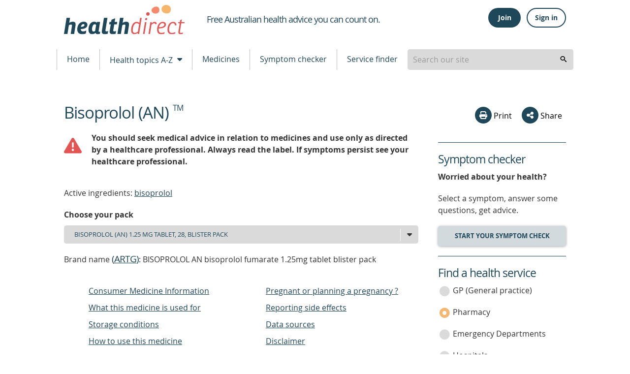

--- FILE ---
content_type: text/html; charset=utf-8
request_url: https://www.healthdirect.gov.au/medicines/brand/amt,661791000168104/bisoprolol-an
body_size: 196268
content:
<!DOCTYPE html>
              <!-- build number 1 -->
              <html lang="en-AU">

                
      <head>
            <title>Bisoprolol (AN) | healthdirect</title>
            <script src="https://www.google.com/recaptcha/api.js?render=6LeuO7AbAAAAAFFZKM3tkkJpyASWHzTJ-_fpMK7y" async defer></script> 
            <meta name="apple-itunes-app" content="app-id=1021494621">
            <meta name="description" content="On this page about Bisoprolol (AN) you will find information relating to side effects, age restrictions, food interactions, whether the medicine is available at a government subsidised price on the pharmaceutical benefits scheme (PBS) as well as other useful information.">
            <meta charset="utf-8">
            <meta http-equiv="X-UA-Compatible" content="IE=edge">
            <meta name="viewport" content="width=device-width, initial-scale=1.0">
            <meta name="referrer" content="always" />
            
            <meta name="DC.Format" schema="DCterms:IMT" content="text/html" /><meta name="DC.Type" content="text/html">
            <meta name="DC.Title" xml:lang="EN" content="Bisoprolol (AN)" />
            <meta name="DC.Creator" content="Healthdirect Australia">
            <meta name="DC.Subject" xml:lang="EN" content="Medicines, Medications, Drugs, Drug therapy">
            <meta name="DC.Publisher" content="Healthdirect Australia">
            
            <meta name="DC.Description" xml:lang="EN" content="On this page about Bisoprolol (AN) you will find information relating to side effects, age restrictions, food interactions, whether the medicine is available at a government subsidised price on the pharmaceutical benefits scheme (PBS) as well as other useful information.">
            <meta name="DC.Rights" content="Healthdirect Australia">
            <meta name="DC.Language" content="en">
            <meta property="og:title" content="Bisoprolol (AN)" >
            <meta property="og:type" content="article" >
            <meta property="og:description" content="On this page about Bisoprolol (AN) you will find information relating to side effects, age restrictions, food interactions, whether the medicine is available at a government subsidised price on the pharmaceutical benefits scheme (PBS) as well as other useful information." >
            <meta property="og:url" content="https://www.healthdirect.gov.au/medicines/brand/amt,661791000168104/bisoprolol-an" >
            <meta property="og:image" content="https://media.healthdirect.org.au/images/inline/original/healthdirect_logo.png">

            

            <link rel="canonical" href="https://www.healthdirect.gov.au/medicines/brand/amt,661791000168104/bisoprolol-an">
            

            <script type="application/ld+json">{"@id":"https://www.healthdirect.gov.au/medicines/brand/amt,661791000168104/bisoprolol-an","url":"https://www.healthdirect.gov.au/medicines/brand/amt,661791000168104/bisoprolol-an","isProprietary":true,"@context":"http://schema.org","@type":"Drug","name":"bisoprolol","activeIngredient":["bisoprolol"],"pregnancyWarning":"You should seek advice from your doctor or pharmacist about taking this medicine. They can help you balance the risks and the benefits of this medicine during pregnancy."}</script>
            
            <script src="https://cdn-oc.readspeaker.com/script/8207/webReader/webReader.js?pids=wr" type="text/javascript" id="rs_req_Init"></script>
            <script>
              dataLayer = [];
            </script>

            <!-- Google Tag Manager -->
            <script>(function(w,d,s,l,i){w[l]=w[l]||[];w[l].push({'gtm.start':
                    new Date().getTime(),event:'gtm.js'});var f=d.getElementsByTagName(s)[0],
                    j=d.createElement(s),dl=l!='dataLayer'?'&l='+l:'';j.async=true;j.src=
                    'https://www.googletagmanager.com/gtm.js?id='+i+dl;f.parentNode.insertBefore(j,f);
            })(window,document,'script','dataLayer','GTM-MHFB33K');</script>
            <!-- End Google Tag Manager -->

            <link rel="apple-touch-icon" sizes="180x180" href="/assets/images/apple-touch-icon.png">
            <link rel="icon" type="image/png" sizes="512x512" href="/assets/images/android-chrome-512x512.png">
            <link rel="icon" type="image/png" sizes="192x192" href="/assets/images/android-chrome-192x192.png">
            <link rel="icon" type="image/png" sizes="32x32" href="/assets/images/favicon-32x32.png">
            <link rel="icon" type="image/png" sizes="16x16" href="/assets/images/favicon-16x16.png">
            <!--[if IE]>
            <link rel="icon" href="/assets/images/favicon.ico" type="image/x-icon">
            <link rel="shortcut icon" href="/assets/images/favicon.ico" type="image/x-icon">
            <![endif]-->

            <link rel="stylesheet" type="text/css" href="/assets/1/styles/main.css">
            
            <style type="text/css">
              .grecaptcha-badge{
                display:none;
              }
            </style>
            <script type="text/javascript">
                var HDW = {mediaCdn:'https://media.healthdirect.org.au/', siteId:'hin', nhsdApi:'7de96a3a4efb4b93b19035e6ee7554ef'}
            </script>
            <script type="text/javascript" src="/assets/1/scripts/veyron.js"></script>
        </head>


    


                <body >
                  <!-- Google Tag Manager (noscript) -->
                  <noscript><iframe src="https://www.googletagmanager.com/ns.html?id=GTM-MHFB33K" height="0" width="0" style="display:none;visibility:hidden"></iframe></noscript>
                  <!-- End Google Tag Manager (noscript) -->

                  
<header class="hda-head">
    <div class="hda-head_content">
        <div class="hda-head_content-common">
            <div class="hda-head_col-logo">
                <a href="/" class="hda-head_col-logo-link">
                    <img class="hda-head_col-logo-img" src="/assets/images/logo-hda.svg" alt="healthdirect australia logo">
                </a>
            </div>

            <div class="hda-head_col-mob-menu mobile-only">
              
    <script type="text/javascript">function getHeaderButtonsMobileHtml(isLoggedIn, baseUrl) {
    switch (isLoggedIn) {
      case true:
        return String.raw`
          <div class="hda-head_col-mob-menu-account" id="header-buttons-mobile">
            <button
              class="hda-head_col-mob-menu-account-signout-btn"
              aria-controls="menu-sign"
              aria-haspopup="menu"
              aria-expanded="false"
              onclick="handleToggle()"
            >
              <i aria-hidden="true" class="dor-icon_user-circle"></i><span class="sr-only">Sign out</span>
            </button>
            <ul id="menu-sign" role="menu" class="hda-head_col-mob-menu-account-list" style="display: none">
              <li><a href="/account/dashboard">Dashboard</a></li>
              <li><a href="/account/care-advice">Care advice</a></li>
              <li><a href="/account/profile">Profile</a></li>
              <li><a href="/" onclick="return handleSignOutMobile('${baseUrl}')">Sign out</a></li>
            </ul>
          </div>`
      case false:
        return String.raw`
          <div class="hda-head_col-mob-menu-account" id="header-buttons-mobile">
            <button
              class="hda-head_col-mob-menu-account-signin-btn"
              aria-controls="menu-sign"
              aria-haspopup="menu"
              aria-expanded="false"
              onclick="handleToggle()"
            >
              <i aria-hidden="true" class="dor-icon_user-circle-o"></i><span class="sr-only">Sign in</span>
            </button>
            <ul id="menu-sign" role="menu" class="hda-head_col-mob-menu-account-list" style="display: none">
              <li><a href="/account/join">Join</a></li>
              <li><a href="/account/signin">Sign in</a></li>
            </ul>
          </div>`
    }
  };
async function handleSignOutMobile(baseUrl) {
    const hasBeenSignedOut = await fetch(baseUrl.concat("auth/sign-out"), {
      method: "POST",
      headers: {
        "Content-Type": "application/json",
      },
      body: JSON.stringify({
        data: {
          type: "sign-out",
          attributes: {
            accessToken: localStorage.getItem('access_token'),
          }
        }
      })
    }).then(response => response.status === 204).catch(console.error);
    // redirect to the homepage
    if (hasBeenSignedOut) {
      localStorage.removeItem('access_token');
      localStorage.removeItem('session_token');
      localStorage.removeItem('email');
      localStorage.removeItem('refresh_token');
      window.location.href = '/';
    }
    return false;
  };
function handleToggle() {
    const menu = document.getElementById('menu-sign');
    if (menu.style.display === "none") menu.style.display = "block";
    else menu.style.display = "none";
  }</script>
    
          <div class="hda-head_col-mob-menu-account" id="header-buttons-mobile">
            <button
              class="hda-head_col-mob-menu-account-signin-btn"
              aria-controls="menu-sign"
              aria-haspopup="menu"
              aria-expanded="false"
              onclick="handleToggle()"
            >
              <i aria-hidden="true" class="dor-icon_user-circle-o"></i><span class="sr-only">Sign in</span>
            </button>
            <ul id="menu-sign" role="menu" class="hda-head_col-mob-menu-account-list" style="display: none">
              <li><a href="/account/join">Join</a></li>
              <li><a href="/account/signin">Sign in</a></li>
            </ul>
          </div>
    
    <script>
      (async() => {
        const headerButtonsMobile = document.getElementById('header-buttons-mobile');
        const isLoggedIn = !!localStorage.getItem('access_token');
        headerButtonsMobile.outerHTML = getHeaderButtonsMobileHtml(isLoggedIn, "https://prd.uim.hda-online.com.au/");
      })();
    </script>
  
  
              <button class="hda-head_col-mob-menu-btn" aria-haspopup="true" aria-expanded="false">
                  <i aria-hidden="true" class="hda-head_col-mob-menu-btn-icon"></i> Menu
              </button>
            </div>

            <div class="hda-head_col-tagline">
                <h1 class="hda-head_col-tagline-line"><span class="sr-only">Healthdirect </span><span>Free Australian health advice you can count on.</span></h1>
            </div>

            
    <script type="text/javascript">function getHeaderButtonsHtml(isLoggedIn, baseUrl) {
    switch (isLoggedIn) {
      case true:
        return String.raw`
          <div class="hda-head_col-user-acc-sign-out" id="header-buttons">
            <a class="ua-lnk_dash" href="/account/dashboard"><i class="dor-icon_user-circle-o" aria-hidden="true"></i> <span>My account</span></a>
            <button class="ua-btn_outlined" onclick="handleSignOut('${baseUrl}')">Sign out</button>
          </div>
        `
      case false:
        return String.raw`
          <div class="hda-head_col-user-acc-sign-in" id="header-buttons">
            <button class="ua-btn_filled" onclick="handleJoin()">Join</button>
            <button class="ua-btn_outlined" onclick="handleSignIn()">Sign in</button>
          </div>
        `
    }
  };
async function handleSignOut(baseUrl) {
    const hasBeenSignedOut = await fetch(baseUrl.concat("auth/sign-out"), {
      method: "POST",
      headers: {
        "Content-Type": "application/json",
      },
      body: JSON.stringify({
        data: {
          type: "sign-out",
          attributes: {
            accessToken: localStorage.getItem('access_token'),
          }
        }
      })
    }).then(response => response.status === 204).catch(console.error);
    // redirect to the homepage
    if (hasBeenSignedOut) {
      localStorage.removeItem('access_token');
      localStorage.removeItem('session_token');
      localStorage.removeItem('email');
      localStorage.removeItem('refresh_token');
      window.location.href = '/';
    }
  };
function handleSignIn() {
    window.location.href = '/account/signin';
  };
function handleJoin() {
    window.location.href = '/account/join';
  }</script>
    
          <div class="hda-head_col-user-acc-sign-in" id="header-buttons">
            <button class="ua-btn_filled" onclick="handleJoin()">Join</button>
            <button class="ua-btn_outlined" onclick="handleSignIn()">Sign in</button>
          </div>
        
    
      <script>
        (async() => {
          const headerButtons = document.getElementById('header-buttons');
          const isLoggedIn = !!localStorage.getItem('access_token');
          headerButtons.outerHTML = getHeaderButtonsHtml(isLoggedIn, "https://prd.uim.hda-online.com.au/");
        })();
      </script>
    
  

            <div class="hda-head_content-common-print">
                <p>Medical problem? Call 1800 022 222. If you need urgent medical help, call triple zero immediately</p>
                <p>healthdirect Australia is a free service where you can talk to a nurse or doctor who can help you know what to do.</p>
            </div>
        </div>

        <div class="hda-head_menu-row">
            <!-- Tablet menu -->
            <div class="hda-head_menu-row-node-mobile-mode device-only">
                
            <!-- Primary search block -->
            <form id="search-form-node-mobile-mode" class="hda-head_menu-row-node-mobile-mode-search">
                <div role="combobox" aria-expanded="false" aria-owns="header-search-suggestions" aria-haspopup="listbox">
                    <input tabindex="0" 
                        id="header-search-mobile-mode"
                        class="hda-head_menu-row-node-mobile-mode-search-field"  
                        type="search" 
                        autocomplete="off" 
                        name="searchterm" 
                        placeholder="Search our site"  
                        title="Suggestion options" 
                        aria-label="Enter your search terms" 
                        aria-autocomplete="list">
                </div>
                <ul id="header-search-suggestions" class="dropdown-menu hda-head_menu-row-node-mobile-mode-search-list veyron-search-list" 
                    role="listbox" 
                    position="position">
                    <li class="primary-search-list-item" role="option">
                        <a tabindex="-1" rel="nofollow" href="/search-results/{{url}}">{{label}}</a>
                    </li>
                </ul>
                <button tabindex="0" aria-label="search" class="hda-head_menu-row-node-mobile-mode-search-submit veyron-search-lens-btn" type="button">
                  <i aria-hidden="true" class="hda-head_menu-row-node-mobile-mode-search-icon"></i>
                </button>
            </form>
            <script type="text/javascript">
                primarySearch('node-mobile-mode');
            </script>
        
            </div>

            <nav class="hda-head_menu-row-bar">
                <!-- Tablet and Desktop menu -->

              <ul class="hda-head_menu-row-bar-nav">
                <li class="hda-head_menu-row-bar-nav-level-1-item">
                  <a href="/">Home</a>
                </li>
                <li class="hda-head_menu-row-bar-nav-level-1-item">
                  <button class="hda-js-has-secondary-menu" aria-haspopup="true" aria-expanded="false">Health topics A-Z <i aria-hidden="true" class="hda-head_menu-row-bar-nav-dropdown-icon"></i></button>
                  <div class="hda-head_menu-row-bar-nav-level-2">
                    
      <ul>
        <li class="hda-head_menu-row-bar-nav-level-2-item tablet-up">
          <a href="/health-topics/conditions" class="hda-head_menu-row-bar-nav-level-2-heading">Conditions</a>
          <a href="/gastroenteritis">Gastroenteritis</a>
          <a href="/skin-conditions">Skin Conditions</a>
          <a href="/whooping-cough">Whooping Cough</a>
        </li>
        <li class="hda-head_menu-row-bar-nav-level-2-item tablet-up">
          <a href="/health-topics/symptoms" class="hda-head_menu-row-bar-nav-level-2-heading">Symptoms</a>
          <a href="/abdominal-pain">Abdominal Pain</a>
          <a href="/bites-and-stings">Bites and Stings</a>
          <a href="/diarrhoea">Diarrhoea</a>
        </li>
        <li class="hda-head_menu-row-bar-nav-level-2-item tablet-up">
          <a href="/health-topics/procedures" class="hda-head_menu-row-bar-nav-level-2-heading">Procedures</a>
          <a href="/colonoscopy">Colonoscopy</a>
          <a href="/grommets">Grommets</a>
          <a href="/liposuction">Liposuction</a>
          <a href="/tubal-ligation">Tubal ligation</a>
        </li>
        <li class="hda-head_menu-row-bar-nav-level-2-item tablet-up">
          <a href="/life-stages" class="hda-head_menu-row-bar-nav-level-2-heading">Life stages</a>
          <a href="/babies-and-toddlers-health">Babies and toddlers</a>
          <a href="/kids-health">Kids</a>
          <a href="/seniors-health">Seniors</a>
        </li>
        <li class="hda-head_menu-row-bar-nav-level-2-item__a-z">
          <a href="/health-topics" class="hda-head_menu-row-bar-nav-level-2-heading">All topics</a>
          <a href="/health-topics/A">A</a>
          <a href="/health-topics/B">B</a>
          <a href="/health-topics/C">C</a>
          <a href="/health-topics/D">D</a>
          <a href="/health-topics/E">E</a>
          <a href="/health-topics/F">F</a>
          <a href="/health-topics/G">G</a>
          <a href="/health-topics/H">H</a>
          <a href="/health-topics/I">I</a>
          <a href="/health-topics/J">J</a>
          <a href="/health-topics/K">K</a>
          <a href="/health-topics/L">L</a>
          <a href="/health-topics/M">M</a>
          <a href="/health-topics/N">N</a>
          <a href="/health-topics/O">O</a>
          <a href="/health-topics/P">P</a>
          <a href="/health-topics/Q">Q</a>
          <a href="/health-topics/R">R</a>
          <a href="/health-topics/S">S</a>
          <a href="/health-topics/T">T</a>
          <a href="/health-topics/U">U</a>
          <a href="/health-topics/V">V</a>
          <a href="/health-topics/W">W</a>
          <a href="/health-topics/X">X</a>
          <a href="/health-topics/Y">Y</a>
          <a href="/health-topics/Z">Z</a>
        </li>
      </ul>
    
                  </div>
                </li>
                <li class="hda-head_menu-row-bar-nav-level-1-item">
                  <a href="/medicines">Medicines</a>
                </li>
                <li class="hda-head_menu-row-bar-nav-level-1-item">
                  <a href="/symptom-checker">Symptom checker</a>
                </li>
                <li class="hda-head_menu-row-bar-nav-level-1-item">
                  <a href="/australian-health-services">Service finder</a>
                </li>

                <li class="hda-head_menu-row-bar-nav-level-1-item desktop-only">
                    
            <!-- Primary search block -->
            <form id="search-form-node-desktop-mode" class="hda-head_menu-row-node-desktop-mode-search">
                <div role="combobox" aria-expanded="false" aria-owns="header-search-suggestions" aria-haspopup="listbox">
                    <input tabindex="0" 
                        id="header-search-desktop-mode"
                        class="hda-head_menu-row-node-desktop-mode-search-field"  
                        type="search" 
                        autocomplete="off" 
                        name="searchterm" 
                        placeholder="Search our site"  
                        title="Suggestion options" 
                        aria-label="Enter your search terms" 
                        aria-autocomplete="list">
                </div>
                <ul id="header-search-suggestions" class="dropdown-menu hda-head_menu-row-node-desktop-mode-search-list veyron-search-list" 
                    role="listbox" 
                    position="position">
                    <li class="primary-search-list-item" role="option">
                        <a tabindex="-1" rel="nofollow" href="/search-results/{{url}}">{{label}}</a>
                    </li>
                </ul>
                <button tabindex="0" aria-label="search" class="hda-head_menu-row-node-desktop-mode-search-submit veyron-search-lens-btn" type="button">
                  <i aria-hidden="true" class="hda-head_menu-row-node-desktop-mode-search-icon"></i>
                </button>
            </form>
            <script type="text/javascript">
                primarySearch('node-desktop-mode');
            </script>
        
                </li>

              </ul>
            </nav>
        </div>
    </div>

    <div class="hda-head_mobile-screen mobile-only"></div>


    <nav class="hda-head_mobile-menu mobile-only">
        <header>Menu <button class="hda-head_mobile-menu-btn-close">Close <i aria-hidden="true" class="hda-head_mobile-menu-btn-close-icon"></i></button></header>
        <ul class="hda-head_mobile-menu-lvl-1">
            <li>
                <a href="/">Home <i aria-hidden="true" class="hda-head_mobile-menu-icon"></i></a>
            </li>
            <li>
                <a href="#" data-ga-finder="Top menu,Health topics A-Z,#">Health topics A-Z <i aria-hidden="true" class="hda-head_mobile-menu-icon"></i></a>
                <ul class="hda-head_mobile-menu-lvl-2">
                    <li>
                        <a href="/health-topics/conditions">Conditions <i aria-hidden="true" class="hda-head_mobile-menu-icon"></i></a>
                    </li>
                    <li>
                        <a href="/health-topics/symptoms">Symptoms <i aria-hidden="true" class="hda-head_mobile-menu-icon"></i></a>
                    </li>
                    <li>
                        <a href="/health-topics/procedures">Procedures <i aria-hidden="true" class="hda-head_mobile-menu-icon"></i></a>
                    </li>
                    <li>
                        <a href="/life-stages">Life stages <i aria-hidden="true" class="hda-head_mobile-menu-icon"></i></a>
                    </li>
                    <li>
                        <a href="/health-topics">All topics <i aria-hidden="true" class="hda-head_mobile-menu-icon"></i></a>
                    </li>
                </ul>
            </li>
            <li>
                <a href="/medicines">Medicines <i aria-hidden="true" class="hda-head_mobile-menu-icon"></i></a>
            </li>
            <li>
                <a href="/symptom-checker">Symptom checker <i aria-hidden="true" class="hda-head_mobile-menu-icon"></i></a>
            </li>
            <li>
                <a href="/australian-health-services">Service finder <i aria-hidden="true" class="hda-head_mobile-menu-icon"></i></a>
            </li>
        </ul>
    </nav>




    <script type="text/javascript">
        initHeader();
    </script>

    <!-- Inactivity Timeout - Start -->
    <script type="text/javascript" src="/assets/1/scripts/idle-session-timeout.js"></script>
    <script type="text/javascript" src="/assets/1/scripts/http-helper.js"></script>
    <script type="text/javascript" src="/assets/1/scripts/auth.js"></script>
    <!-- Inactivity Timeout - End -->
</header>

        
                  
      <section class="main">
        <section class="main_content">
          <div class="main_content-col-left">
            
            <div class="floating-header-offset mobile-only" id="socialsharebuttonanchor"></div>
            <div class="main_content-col-left-tools mobile-only">
              
      <div class="social-section_share socialshare-node-mobile-mode blog__node-mobile-mode">
        <div class="social-section_share-platforms">
          
          
      <button class="social-section_share-platforms-print veyron-social-share-print-btn">
        <i aria-hidden="true" class="social-icon_print"></i> Print
      </button>
          <div class="social-section_share-platforms-group">
            <button class="social-section_share-platforms-group-btn" aria-haspopup="false" aria-expanded="false"><i
                aria-hidden="true" class="dor-icon_share"></i> Share</button>
            <div class="social-section_share-platforms-group-menu">
              <div class="social-section_share-platforms-group-menu-tail"></div>
              
  <a title="Share this page on Facebook" rel="nofollow" target="_blank"
    href="https://www.facebook.com/sharer/sharer.php?u=https://www.healthdirect.gov.au/medicines/brand/amt,661791000168104/bisoprolol-an">
    <i aria-hidden="true" class="social-icon_facebook"></i>
    <span class="sr-only">share via Facebook</span>
  </a> 
    <button class="share-email-button veyron-social-share-email-btn">
      <i aria-hidden="true" class="social-icon_email"></i> <span class="sr-only">share via Email</span>
    </button>
            </div>
          </div>
          

          
    <div class="popup-content hidden">
      <form name="shareForm" novalidate class="social-section_share-form">
        <header class="dor-modal_body-header">
          <h2>Share via email</h2>
        </header>
        <section class="dor-modal_body-main veyron-global-popup-body-main">
          <section class="dor-modal_body-main-notifications">
            <div class="form-error-list dor-form_error-area hidden" tabindex="0">
              <p>There is a total of <span>5</span> error<span>s</span> on this form, details are below.</p>
              <ul>
                <li id="txtNameErrorLabelList" class="hidden"><a href="#txtName">Please enter your name</a></li>
                <li id="txtFromEmailErrorLabelList" class="hidden"><a href="#txtFromEmail">Please enter your email</a>
                </li>
                <li id="txtFromEmailErrorLabel1List" class="hidden"><a href="#txtFromEmail">Your email is invalid.
                    Please check and try again</a></li>
                <li id="txtToEmailErrorLabelList" class="hidden"><a href="#txtToEmail">Please enter recipient's
                    email</a></li>
                <li id="txtToEmailErrorLabel1List" class="hidden"><a href="#txtToEmail">Recipient's email is invalid.
                    Please check and try again</a></li>
                <li id="termsChkErrorLabelList" class="hidden"><a href="#chkTerms">Agree to Terms required</a></li>
              </ul>
            </div>
            <div class="dor-form_success-area hidden gaTrackCaptcha-fail" id="recaptcha">
              Thank you for sharing our content. A message has been sent to your recipient's email address with a link
              to the content webpage.
            </div>
          </section>
          <section class="dor-modal_body-main-content">
            <div class="dor-form_input-group">
              <label id="lblName">Your name: <span class="sr-only">is required</span></label>
              <p id="txtNameErrorLabel" class="dor-form_input-group-error hidden"><span class="sr-only">Error:
                </span>This is required</p>
              <div class="dor-text-input_group">
                <i aria-hidden="true" class="dor-icon_user"></i>
                <input class="dor-text-input_group-txt-input" type="text" id="txtName" name="shareFromName"
                  maxlength="50" aria-labelledby="lblName" aria-describedby="txtNameErrorLabel" aria-invalid="false"
                  required>
              </div>
            </div>

            <div class="dor-form_input-group">
              <label id="lblFromEmail">Your email: <span class="sr-only">is required</span></label>
              <p id="txtFromEmailErrorLabel" class="dor-form_input-group-error hidden"><span class="sr-only">Error:
                </span>This is required</p>
              <p id="txtFromEmailErrorLabel1" class="dor-form_input-group-error hidden"><span class="sr-only">Error:
                </span>Not a valid value</p>

              <div class="dor-text-input_group">
                <i aria-hidden="true" class="dor-icon_envelope"></i>
                <input class="dor-text-input_group-txt-input" type="email" id="txtFromEmail" name="shareFromEmail"
                  maxlength="50" aria-labelledby="lblFromEmail"
                  aria-describedby="txtFromEmailErrorLabel txtFromEmailErrorLabel1" aria-invalid="false" required
                  data-pattern=^[a-zA-Z0-9.'!#$%&*+/=?^{|}~_-]+(\.[a-zA-Z0-9.'!#$%&*+/=?^{|}~_-]+)*@[a-zA-Z0-9-]+(\.[a-zA-Z0-9-]+)*(\.[a-zA-Z]{2,4})>
              </div>
            </div>

            <div class="dor-form_input-group">
              <label id="lblToEmail">Send to: <span class="sr-only"> is required</span></label>
              <p id="txtToEmailErrorLabel" class="dor-form_input-group-error hidden"><span class="sr-only">Error:
                </span>This is required</p>
              <p id="txtToEmailErrorLabel1" class="dor-form_input-group-error hidden"><span class="sr-only">Error:
                </span>Not a valid value</p>

              <div class="dor-text-input_group">
                <i aria-hidden="true" class="dor-icon_envelope"></i>
                <input class="dor-text-input_group-txt-input" type="email" id="txtToEmail" name="shareToEmail"
                  aria-labelledby="lblToEmail" maxlength="50"
                  aria-describedby="txtToEmailErrorLabel txtToEmailErrorLabel1" aria-invalid="false" required
                  data-pattern=^[a-zA-Z0-9.'!#$%&*+/=?^{|}~_-]+(\.[a-zA-Z0-9.'!#$%&*+/=?^{|}~_-]+)*@[a-zA-Z0-9-]+(\.[a-zA-Z0-9-]+)*(\.[a-zA-Z]{2,4})>
              </div>
            </div>

            <div class="dor-form_input-group">
              <p id="termsChkErrorLabel" class="dor-form_input-group-error hidden"><span class="sr-only">Error:
                </span>This is required</p>
              <label id="chkTerms" class="dor-chkrdo_group" aria-describedby="termsChkErrorLabel">
                <input id="termsChk" class="checkbox-group-input" type="checkbox" name="terms" required> I have read and
                agree to the <a href="/terms-of-use" target="_blank">Terms of Use</a> and <a href="/privacy-policy"
                  target="_blank">Privacy Policy</a><span class="sr-only"> is required</span>.
                <i aria-hidden="true" class="dor-chkrdo_group__off"></i>
                <i aria-hidden="true" class="dor-chkrdo_group__on"></i>
              </label>
            </div>
          </section>
        </section>
        <footer class="dor-modal_body-footer">
          <button class="g-recaptcha dor-modal_body-footer-action" type="submit" title="Send to a friend via email"
            data-sitekey="6LeuO7AbAAAAAFFZKM3tkkJpyASWHzTJ-_fpMK7y" data-callback='onSubmit' data-error-callback='onError'
            data-size="invisible">Submit</button>
        </footer>
      </form>
    </div>
    <script type="text/javascript">function onSubmit(token) {
    sendNotification();
  };
function onError(error) {}</script>
        </div>
      </div>

      <script type="text/javascript">
        initialiseSocialShare('socialshare-node-mobile-mode', "https://www.healthdirect.gov.au/medicines/brand/amt,661791000168104/bisoprolol-an");
      </script>
    
            </div>
            <main class="main_content-medicines-text">
              <header>
                <a id="main_content-text"><span class="sr-only">beginning of content</span></a>
                <h1>Bisoprolol (AN) <sup>TM</sup></h1>
                
                </header>
                <p id="disclaimer">
                  <div class="cont_layout-container">
                    <div class="cont_layout-media-object">
                    <i class="cont_layout-media-object-left dor-icon_warning" style="color:#e25553; font-size: 36px;"></i>
                    <strong>
                    <p>You should seek medical advice in relation to medicines and use only as directed by a healthcare professional.
                    Always read the label. If symptoms persist see your healthcare professional.</p>
                    </strong>
                     </div>
                  </div>
                  </p>
              <p>Active ingredients: <a href="/medicines/medicinal-product/aht,20343/bisoprolol">bisoprolol</a>
              </p>
              

              
                <p class="heading-label"><label id="lblPackSize"><strong>Choose your pack</strong></label></p>
                <div class="dor-form_input-group-dropdown">
                  <i aria-hidden="true" class="dor-form_input-group-dropdown-icon"></i>
                  <select id="veyronProductPackDropDown" aria-labelledby="lblPackSize">
                    
                        <option label="Bisoprolol (AN) 1.25 mg tablet, 28, blister pack">Bisoprolol (AN) 1.25 mg tablet, 28, blister pack</option>
                    
                        <option label="Bisoprolol (AN) 1.25 mg tablet, 30, blister pack">Bisoprolol (AN) 1.25 mg tablet, 30, blister pack</option>
                    
                        <option label="Bisoprolol (AN) 1.25 mg tablet, 100, blister pack">Bisoprolol (AN) 1.25 mg tablet, 100, blister pack</option>
                    
                        <option label="Bisoprolol (AN) 3.75 mg tablet, 28, blister pack">Bisoprolol (AN) 3.75 mg tablet, 28, blister pack</option>
                    
                        <option label="Bisoprolol (AN) 3.75 mg tablet, 30, blister pack">Bisoprolol (AN) 3.75 mg tablet, 30, blister pack</option>
                    
                        <option label="Bisoprolol (AN) 3.75 mg tablet, 100, blister pack">Bisoprolol (AN) 3.75 mg tablet, 100, blister pack</option>
                    
                        <option label="Bisoprolol (AN) 7.5 mg tablet, 28, blister pack">Bisoprolol (AN) 7.5 mg tablet, 28, blister pack</option>
                    
                        <option label="Bisoprolol (AN) 7.5 mg tablet, 30, blister pack">Bisoprolol (AN) 7.5 mg tablet, 30, blister pack</option>
                    
                        <option label="Bisoprolol (AN) 7.5 mg tablet, 100, blister pack">Bisoprolol (AN) 7.5 mg tablet, 100, blister pack</option>
                    
                  </select>
                </div>
              
              <section class="main_content-medicines-prod-data">
              <div id="veyronArtgSection">
                
                    
      <div id="artg-175919875211000168101" class="main_content-medicines-prod-data-pack-info ">
        
        
          <p style="display:inline;">Brand name <h4 style="display:inline;">(<a href='#data-sources'>ARTG</a>)</h4>: BISOPROLOL AN  bisoprolol fumarate 1.25mg tablet blister pack</p>
          <!--check to see if its a normal or mulitpack-->
          
            <!--normal pack-->
            <nav class="dor-index-table">
              <ul>
                
               <li><a href="#cmi" data-artg-id="175919875211000168101">Consumer Medicine Information</a></li>
                <li><a href="#whatItIsUsedFor" data-artg-id="175919875211000168101">What this medicine is used for</a></li>
            <li><a href="#storageInst" data-artg-id="175919875211000168101">Storage conditions</a></li>
                <li><a href="#howToUse" data-artg-id="175919875211000168101">How to use this medicine</a></li>
               
                
                <li><a href="#poisons" data-artg-id="175919875211000168101">Do I need a prescription ? </a></li>
                
                
                <li><a href="#pregnancy" data-artg-id="175919875211000168101">Pregnant or planning a pregnancy ?</a></li>
                <li><a href="#report-side-effects" data-artg-id="175919875211000168101">Reporting side effects</a></li>
                <li><a href="#data-sources">Data sources</a></li>
                <li><a href="#disclaimer-sec">Disclaimer</a></li>
              </ul>
            </nav>
          

          <!--All meds-->
            
            <section id="cmi175919875211000168101" class="main_content-medicines-prod-data-pack-info-download">
            <div>
              <h2>Consumer Medicine Information (CMI)</h2>
              <p controls aria-label="The CMI will open in a new tab" aria-live="polite"><a target="_blank" href="https://www.ebs.tga.gov.au/ebs/picmi/picmirepository.nsf/pdf?OpenAgent&id=CP-2014-CMI-02689-1">
                Read the CMI</a> leaflet for facts you need to know before, during and after taking your medicine.</p>
              
              <p>For more information about CMIs and how to read them, please visit <a target="_blank" href="https://www.healthdirect.gov.au/how-to-read-cmis">
                How to read Consumer Medicine Information (CMI)</a>.</p>
            </div>
            </section>
            <br>
          

          
          
          
        
            <section id="whatItIsUsedFor175919875211000168101" style="clear:both">
              <h2 style="display:inline;">What this medicine is used for</h2> <h4 style="display:inline;"> (<a href='#data-sources'>ARTG</a>)</h4>
              <p>Treatment of stable chronic moderate to severe heart failure in addition to ACE inhibitors, and diuretics, and optionally cardiac glycosides.</p>
            </section>
           
          

          
            <!--normal pack-->
            
              <section id="howToUse175919875211000168101">
               <h2 style="display:inline;">How to use this medicine </h2><h4 style="display:inline;">(<a href='#data-sources'>ARTG</a>)</h4>
                <p>This medicine contains one component only.
                <div>
                  <h3>Component : </h3>
                 
                  <ul>
                  <li>Tablet, film coated</li> 
                  <li> Oral</li>
                   <li>White, circular, biconvex, film-coated tablets debossed with 'P' on one side and '1' on the other side </li>
                  </ul>
                  </div>
              </section>
            
              
            
                <section id="storageInst175919875211000168101">
                  <h2 style="display:inline;">Storage conditions </h2> <h4 style="display:inline;">(<a href='#data-sources'>ARTG</a>)</h4>
                  
                    
                      <ul>
                        <li>Store below 25 degrees Celsius</li> 
                    
                        
                                <li>Store in a Dry Place</li>
                            
                       
                        <li>Shelf lifetime is 9 Months.</li>
                      </ul>
                    
                  
                </section>
              
          

          <!--All meds-->
          
    
          

          
            <section id="poisons175919875211000168101">
              <h2 style="display:inline;">Do I need a prescription ? </h2> <h4 style="display:inline;">(<a href='#data-sources'>ARTG</a>)</h4>
              
                <div class="veyron-tooltip-content" hidden>
                  <form class="hda-form">
                    <header class="dor-modal_body-header"></header>
                    <div class="dor-modal_body-main veyron-global-popup-body-main">
                      <div > <h2>What is the medicines and poisons schedule?</h2><p>All medicines and poisons in Australia are categorised by how they are made available to the public. Medicines with a low safety risk are usually less tightly controlled than medicines with a higher safety risk. This system is called 'scheduling'.<p><p>You can read more about the scheduling of medicines as well as the different scheduling categories on our <a href='/scheduling-of-medicines-and-poisons'>Scheduling of medicines and poisons</a> information page.<p></div>
                    </div>
                    <footer class="dor-modal_body-footer">
                      <button class="veyron-tooltip-ok-btn dor-modal_body-footer-action"><span class="sr-only">close tooltip</span> Ok</button>
                    </footer>
                  </form>
                </div>
                  
                    <p>These medicine packs are available from a pharmacist and requires a prescription.  It is 
                      <span class="veyron-tooltip-btn dor-button__tooltip-text" >Schedule 4 :  Prescription Only Medicine.</span>
                      <button  class="veyron-tooltip-btn dor-button__tooltip-icon"  >
                        <span class="sr-only">open tool tip to find out more</span>
                        <i aria-hidden="true" class="dor-icon_question"></i>
                      </button>
                    </p>
                    <ul>
                      <li>100 pack</li><li>28 pack</li><li>30 pack</li>
                    </ul>
                  
              
            </section>
          
          
          

          
            <section id="pregnancy175919875211000168101">
              <h2 style="display:inline;">Pregnant or planning a pregnancy ? </h2> <h4 style="display:inline;"> (<a href='#data-sources'>AHT</a>)</h4>

              
                  
                          <p>For the active ingredient <a href="/medicines/medicinal-product/aht,20343/bisoprolol">bisoprolol</a></p>
                          <p>You should seek advice from your doctor or pharmacist about taking this medicine. They can help you balance the risks and the benefits of this medicine during pregnancy.</p>
                        
                

            
            </section>
          

          <section class="main_content-medicines-prod-data-pack-info-black-triangle" id="report-side-effects175919875211000168101">
            <h2>Reporting side effects</h2>
            
                <p>You can help ensure medicines are safe by reporting the side effects you experience.</p>
                <p>You can report side effects to your doctor, or directly at <a href="http://www.tga.gov.au/reporting-problems" rel="noopener" target="_blank">www.tga.gov.au/reporting-problems</a></p>
          </section>

          <!-- -->
          <!--<a class="main_content-medicines-prod-data-pack-info-download-media veyron-ecmi-link" target="_blank" data-artg-popup="veyron-popup-ecmi-content-175919">
            <div class="main_content-medicines-prod-data-pack-info-download-media-left">
              <i class="dor-icon_file-text"></i>
            </div>
            <div class="main_content-medicines-prod-data-pack-info-download-media-right">
              <p>View eCMI</p>
            </div>
          </a>

          <div class="veyron-popup-ecmi-content-175919 hidden">
            <header class="dor-modal_body-header">
              <h2>eCMI</h2>
            </header>
            <section class="dor-modal_body-main veyron-global-popup-body-main">
                <iframe src="http://media.healthdirect.org.au/medicines/cmi/76973.html" width="" height=""></iframe>
            </section>
            <footer class="dor-modal_body-footer">
              <button class="dor-button" type="button" name="button">Close</button>
            </footer>
          </div>-->

        
      </div>
    
      <div id="artg-175919875231000168106" class="main_content-medicines-prod-data-pack-info hidden">
        
        
          <p style="display:inline;">Brand name <h4 style="display:inline;">(<a href='#data-sources'>ARTG</a>)</h4>: BISOPROLOL AN  bisoprolol fumarate 1.25mg tablet blister pack</p>
          <!--check to see if its a normal or mulitpack-->
          
            <!--normal pack-->
            <nav class="dor-index-table">
              <ul>
                
               <li><a href="#cmi" data-artg-id="175919875231000168106">Consumer Medicine Information</a></li>
                <li><a href="#whatItIsUsedFor" data-artg-id="175919875231000168106">What this medicine is used for</a></li>
            <li><a href="#storageInst" data-artg-id="175919875231000168106">Storage conditions</a></li>
                <li><a href="#howToUse" data-artg-id="175919875231000168106">How to use this medicine</a></li>
               
                
                <li><a href="#poisons" data-artg-id="175919875231000168106">Do I need a prescription ? </a></li>
                
                
                <li><a href="#pregnancy" data-artg-id="175919875231000168106">Pregnant or planning a pregnancy ?</a></li>
                <li><a href="#report-side-effects" data-artg-id="175919875231000168106">Reporting side effects</a></li>
                <li><a href="#data-sources">Data sources</a></li>
                <li><a href="#disclaimer-sec">Disclaimer</a></li>
              </ul>
            </nav>
          

          <!--All meds-->
            
            <section id="cmi175919875231000168106" class="main_content-medicines-prod-data-pack-info-download">
            <div>
              <h2>Consumer Medicine Information (CMI)</h2>
              <p controls aria-label="The CMI will open in a new tab" aria-live="polite"><a target="_blank" href="https://www.ebs.tga.gov.au/ebs/picmi/picmirepository.nsf/pdf?OpenAgent&id=CP-2014-CMI-02689-1">
                Read the CMI</a> leaflet for facts you need to know before, during and after taking your medicine.</p>
              
              <p>For more information about CMIs and how to read them, please visit <a target="_blank" href="https://www.healthdirect.gov.au/how-to-read-cmis">
                How to read Consumer Medicine Information (CMI)</a>.</p>
            </div>
            </section>
            <br>
          

          
          
          
        
            <section id="whatItIsUsedFor175919875231000168106" style="clear:both">
              <h2 style="display:inline;">What this medicine is used for</h2> <h4 style="display:inline;"> (<a href='#data-sources'>ARTG</a>)</h4>
              <p>Treatment of stable chronic moderate to severe heart failure in addition to ACE inhibitors, and diuretics, and optionally cardiac glycosides.</p>
            </section>
           
          

          
            <!--normal pack-->
            
              <section id="howToUse175919875231000168106">
               <h2 style="display:inline;">How to use this medicine </h2><h4 style="display:inline;">(<a href='#data-sources'>ARTG</a>)</h4>
                <p>This medicine contains one component only.
                <div>
                  <h3>Component : </h3>
                 
                  <ul>
                  <li>Tablet, film coated</li> 
                  <li> Oral</li>
                   <li>White, circular, biconvex, film-coated tablets debossed with 'P' on one side and '1' on the other side </li>
                  </ul>
                  </div>
              </section>
            
              
            
                <section id="storageInst175919875231000168106">
                  <h2 style="display:inline;">Storage conditions </h2> <h4 style="display:inline;">(<a href='#data-sources'>ARTG</a>)</h4>
                  
                    
                      <ul>
                        <li>Store below 25 degrees Celsius</li> 
                    
                        
                                <li>Store in a Dry Place</li>
                            
                       
                        <li>Shelf lifetime is 9 Months.</li>
                      </ul>
                    
                  
                </section>
              
          

          <!--All meds-->
          
    
          

          
            <section id="poisons175919875231000168106">
              <h2 style="display:inline;">Do I need a prescription ? </h2> <h4 style="display:inline;">(<a href='#data-sources'>ARTG</a>)</h4>
              
                <div class="veyron-tooltip-content" hidden>
                  <form class="hda-form">
                    <header class="dor-modal_body-header"></header>
                    <div class="dor-modal_body-main veyron-global-popup-body-main">
                      <div > <h2>What is the medicines and poisons schedule?</h2><p>All medicines and poisons in Australia are categorised by how they are made available to the public. Medicines with a low safety risk are usually less tightly controlled than medicines with a higher safety risk. This system is called 'scheduling'.<p><p>You can read more about the scheduling of medicines as well as the different scheduling categories on our <a href='/scheduling-of-medicines-and-poisons'>Scheduling of medicines and poisons</a> information page.<p></div>
                    </div>
                    <footer class="dor-modal_body-footer">
                      <button class="veyron-tooltip-ok-btn dor-modal_body-footer-action"><span class="sr-only">close tooltip</span> Ok</button>
                    </footer>
                  </form>
                </div>
                  
                    <p>These medicine packs are available from a pharmacist and requires a prescription.  It is 
                      <span class="veyron-tooltip-btn dor-button__tooltip-text" >Schedule 4 :  Prescription Only Medicine.</span>
                      <button  class="veyron-tooltip-btn dor-button__tooltip-icon"  >
                        <span class="sr-only">open tool tip to find out more</span>
                        <i aria-hidden="true" class="dor-icon_question"></i>
                      </button>
                    </p>
                    <ul>
                      <li>100 pack</li><li>28 pack</li><li>30 pack</li>
                    </ul>
                  
              
            </section>
          
          
          

          
            <section id="pregnancy175919875231000168106">
              <h2 style="display:inline;">Pregnant or planning a pregnancy ? </h2> <h4 style="display:inline;"> (<a href='#data-sources'>AHT</a>)</h4>

              
                  
                          <p>For the active ingredient <a href="/medicines/medicinal-product/aht,20343/bisoprolol">bisoprolol</a></p>
                          <p>You should seek advice from your doctor or pharmacist about taking this medicine. They can help you balance the risks and the benefits of this medicine during pregnancy.</p>
                        
                

            
            </section>
          

          <section class="main_content-medicines-prod-data-pack-info-black-triangle" id="report-side-effects175919875231000168106">
            <h2>Reporting side effects</h2>
            
                <p>You can help ensure medicines are safe by reporting the side effects you experience.</p>
                <p>You can report side effects to your doctor, or directly at <a href="http://www.tga.gov.au/reporting-problems" rel="noopener" target="_blank">www.tga.gov.au/reporting-problems</a></p>
          </section>

          <!-- -->
          <!--<a class="main_content-medicines-prod-data-pack-info-download-media veyron-ecmi-link" target="_blank" data-artg-popup="veyron-popup-ecmi-content-175919">
            <div class="main_content-medicines-prod-data-pack-info-download-media-left">
              <i class="dor-icon_file-text"></i>
            </div>
            <div class="main_content-medicines-prod-data-pack-info-download-media-right">
              <p>View eCMI</p>
            </div>
          </a>

          <div class="veyron-popup-ecmi-content-175919 hidden">
            <header class="dor-modal_body-header">
              <h2>eCMI</h2>
            </header>
            <section class="dor-modal_body-main veyron-global-popup-body-main">
                <iframe src="http://media.healthdirect.org.au/medicines/cmi/76973.html" width="" height=""></iframe>
            </section>
            <footer class="dor-modal_body-footer">
              <button class="dor-button" type="button" name="button">Close</button>
            </footer>
          </div>-->

        
      </div>
    
      <div id="artg-175919875251000168100" class="main_content-medicines-prod-data-pack-info hidden">
        
        
          <p style="display:inline;">Brand name <h4 style="display:inline;">(<a href='#data-sources'>ARTG</a>)</h4>: BISOPROLOL AN  bisoprolol fumarate 1.25mg tablet blister pack</p>
          <!--check to see if its a normal or mulitpack-->
          
            <!--normal pack-->
            <nav class="dor-index-table">
              <ul>
                
               <li><a href="#cmi" data-artg-id="175919875251000168100">Consumer Medicine Information</a></li>
                <li><a href="#whatItIsUsedFor" data-artg-id="175919875251000168100">What this medicine is used for</a></li>
            <li><a href="#storageInst" data-artg-id="175919875251000168100">Storage conditions</a></li>
                <li><a href="#howToUse" data-artg-id="175919875251000168100">How to use this medicine</a></li>
               
                
                <li><a href="#poisons" data-artg-id="175919875251000168100">Do I need a prescription ? </a></li>
                
                
                <li><a href="#pregnancy" data-artg-id="175919875251000168100">Pregnant or planning a pregnancy ?</a></li>
                <li><a href="#report-side-effects" data-artg-id="175919875251000168100">Reporting side effects</a></li>
                <li><a href="#data-sources">Data sources</a></li>
                <li><a href="#disclaimer-sec">Disclaimer</a></li>
              </ul>
            </nav>
          

          <!--All meds-->
            
            <section id="cmi175919875251000168100" class="main_content-medicines-prod-data-pack-info-download">
            <div>
              <h2>Consumer Medicine Information (CMI)</h2>
              <p controls aria-label="The CMI will open in a new tab" aria-live="polite"><a target="_blank" href="https://www.ebs.tga.gov.au/ebs/picmi/picmirepository.nsf/pdf?OpenAgent&id=CP-2014-CMI-02689-1">
                Read the CMI</a> leaflet for facts you need to know before, during and after taking your medicine.</p>
              
              <p>For more information about CMIs and how to read them, please visit <a target="_blank" href="https://www.healthdirect.gov.au/how-to-read-cmis">
                How to read Consumer Medicine Information (CMI)</a>.</p>
            </div>
            </section>
            <br>
          

          
          
          
        
            <section id="whatItIsUsedFor175919875251000168100" style="clear:both">
              <h2 style="display:inline;">What this medicine is used for</h2> <h4 style="display:inline;"> (<a href='#data-sources'>ARTG</a>)</h4>
              <p>Treatment of stable chronic moderate to severe heart failure in addition to ACE inhibitors, and diuretics, and optionally cardiac glycosides.</p>
            </section>
           
          

          
            <!--normal pack-->
            
              <section id="howToUse175919875251000168100">
               <h2 style="display:inline;">How to use this medicine </h2><h4 style="display:inline;">(<a href='#data-sources'>ARTG</a>)</h4>
                <p>This medicine contains one component only.
                <div>
                  <h3>Component : </h3>
                 
                  <ul>
                  <li>Tablet, film coated</li> 
                  <li> Oral</li>
                   <li>White, circular, biconvex, film-coated tablets debossed with 'P' on one side and '1' on the other side </li>
                  </ul>
                  </div>
              </section>
            
              
            
                <section id="storageInst175919875251000168100">
                  <h2 style="display:inline;">Storage conditions </h2> <h4 style="display:inline;">(<a href='#data-sources'>ARTG</a>)</h4>
                  
                    
                      <ul>
                        <li>Store below 25 degrees Celsius</li> 
                    
                        
                                <li>Store in a Dry Place</li>
                            
                       
                        <li>Shelf lifetime is 9 Months.</li>
                      </ul>
                    
                  
                </section>
              
          

          <!--All meds-->
          
    
          

          
            <section id="poisons175919875251000168100">
              <h2 style="display:inline;">Do I need a prescription ? </h2> <h4 style="display:inline;">(<a href='#data-sources'>ARTG</a>)</h4>
              
                <div class="veyron-tooltip-content" hidden>
                  <form class="hda-form">
                    <header class="dor-modal_body-header"></header>
                    <div class="dor-modal_body-main veyron-global-popup-body-main">
                      <div > <h2>What is the medicines and poisons schedule?</h2><p>All medicines and poisons in Australia are categorised by how they are made available to the public. Medicines with a low safety risk are usually less tightly controlled than medicines with a higher safety risk. This system is called 'scheduling'.<p><p>You can read more about the scheduling of medicines as well as the different scheduling categories on our <a href='/scheduling-of-medicines-and-poisons'>Scheduling of medicines and poisons</a> information page.<p></div>
                    </div>
                    <footer class="dor-modal_body-footer">
                      <button class="veyron-tooltip-ok-btn dor-modal_body-footer-action"><span class="sr-only">close tooltip</span> Ok</button>
                    </footer>
                  </form>
                </div>
                  
                    <p>These medicine packs are available from a pharmacist and requires a prescription.  It is 
                      <span class="veyron-tooltip-btn dor-button__tooltip-text" >Schedule 4 :  Prescription Only Medicine.</span>
                      <button  class="veyron-tooltip-btn dor-button__tooltip-icon"  >
                        <span class="sr-only">open tool tip to find out more</span>
                        <i aria-hidden="true" class="dor-icon_question"></i>
                      </button>
                    </p>
                    <ul>
                      <li>100 pack</li><li>28 pack</li><li>30 pack</li>
                    </ul>
                  
              
            </section>
          
          
          

          
            <section id="pregnancy175919875251000168100">
              <h2 style="display:inline;">Pregnant or planning a pregnancy ? </h2> <h4 style="display:inline;"> (<a href='#data-sources'>AHT</a>)</h4>

              
                  
                          <p>For the active ingredient <a href="/medicines/medicinal-product/aht,20343/bisoprolol">bisoprolol</a></p>
                          <p>You should seek advice from your doctor or pharmacist about taking this medicine. They can help you balance the risks and the benefits of this medicine during pregnancy.</p>
                        
                

            
            </section>
          

          <section class="main_content-medicines-prod-data-pack-info-black-triangle" id="report-side-effects175919875251000168100">
            <h2>Reporting side effects</h2>
            
                <p>You can help ensure medicines are safe by reporting the side effects you experience.</p>
                <p>You can report side effects to your doctor, or directly at <a href="http://www.tga.gov.au/reporting-problems" rel="noopener" target="_blank">www.tga.gov.au/reporting-problems</a></p>
          </section>

          <!-- -->
          <!--<a class="main_content-medicines-prod-data-pack-info-download-media veyron-ecmi-link" target="_blank" data-artg-popup="veyron-popup-ecmi-content-175919">
            <div class="main_content-medicines-prod-data-pack-info-download-media-left">
              <i class="dor-icon_file-text"></i>
            </div>
            <div class="main_content-medicines-prod-data-pack-info-download-media-right">
              <p>View eCMI</p>
            </div>
          </a>

          <div class="veyron-popup-ecmi-content-175919 hidden">
            <header class="dor-modal_body-header">
              <h2>eCMI</h2>
            </header>
            <section class="dor-modal_body-main veyron-global-popup-body-main">
                <iframe src="http://media.healthdirect.org.au/medicines/cmi/76973.html" width="" height=""></iframe>
            </section>
            <footer class="dor-modal_body-footer">
              <button class="dor-button" type="button" name="button">Close</button>
            </footer>
          </div>-->

        
      </div>
    
      <div id="artg-175914875281000168107" class="main_content-medicines-prod-data-pack-info hidden">
        
        
          <p style="display:inline;">Brand name <h4 style="display:inline;">(<a href='#data-sources'>ARTG</a>)</h4>: BISOPROLOL AN bisoprolol fumarate 3.75mg tablet blister pack</p>
          <!--check to see if its a normal or mulitpack-->
          
            <!--normal pack-->
            <nav class="dor-index-table">
              <ul>
                
               <li><a href="#cmi" data-artg-id="175914875281000168107">Consumer Medicine Information</a></li>
                <li><a href="#whatItIsUsedFor" data-artg-id="175914875281000168107">What this medicine is used for</a></li>
            <li><a href="#storageInst" data-artg-id="175914875281000168107">Storage conditions</a></li>
                <li><a href="#howToUse" data-artg-id="175914875281000168107">How to use this medicine</a></li>
               
                
                <li><a href="#poisons" data-artg-id="175914875281000168107">Do I need a prescription ? </a></li>
                
                
                <li><a href="#pregnancy" data-artg-id="175914875281000168107">Pregnant or planning a pregnancy ?</a></li>
                <li><a href="#report-side-effects" data-artg-id="175914875281000168107">Reporting side effects</a></li>
                <li><a href="#data-sources">Data sources</a></li>
                <li><a href="#disclaimer-sec">Disclaimer</a></li>
              </ul>
            </nav>
          

          <!--All meds-->
            
            <section id="cmi175914875281000168107" class="main_content-medicines-prod-data-pack-info-download">
            <div>
              <h2>Consumer Medicine Information (CMI)</h2>
              <p controls aria-label="The CMI will open in a new tab" aria-live="polite"><a target="_blank" href="https://www.ebs.tga.gov.au/ebs/picmi/picmirepository.nsf/pdf?OpenAgent&id=CP-2014-CMI-02689-1">
                Read the CMI</a> leaflet for facts you need to know before, during and after taking your medicine.</p>
              
              <p>For more information about CMIs and how to read them, please visit <a target="_blank" href="https://www.healthdirect.gov.au/how-to-read-cmis">
                How to read Consumer Medicine Information (CMI)</a>.</p>
            </div>
            </section>
            <br>
          

          
          
          
        
            <section id="whatItIsUsedFor175914875281000168107" style="clear:both">
              <h2 style="display:inline;">What this medicine is used for</h2> <h4 style="display:inline;"> (<a href='#data-sources'>ARTG</a>)</h4>
              <p>Treatment of stable chronic moderate to severe heart failure in addition to ACE inhibitors, and diuretics, and optionally cardiac glycosides.</p>
            </section>
           
          

          
            <!--normal pack-->
            
              <section id="howToUse175914875281000168107">
               <h2 style="display:inline;">How to use this medicine </h2><h4 style="display:inline;">(<a href='#data-sources'>ARTG</a>)</h4>
                <p>This medicine contains one component only.
                <div>
                  <h3>Component : </h3>
                 
                  <ul>
                  <li>Tablet, film coated</li> 
                  <li> Oral</li>
                   <li>White, circular, biconvex, film-coated tablets, debossed with 'P' and breakline' on one side and '3' on the other side </li>
                  </ul>
                  </div>
              </section>
            
              
            
                <section id="storageInst175914875281000168107">
                  <h2 style="display:inline;">Storage conditions </h2> <h4 style="display:inline;">(<a href='#data-sources'>ARTG</a>)</h4>
                  
                    
                      <ul>
                        <li>Store below 25 degrees Celsius</li> 
                    
                        
                                <li>Store in a Dry Place</li>
                            
                       
                        <li>Shelf lifetime is 2 Years.</li>
                      </ul>
                    
                  
                </section>
              
          

          <!--All meds-->
          
    
          

          
            <section id="poisons175914875281000168107">
              <h2 style="display:inline;">Do I need a prescription ? </h2> <h4 style="display:inline;">(<a href='#data-sources'>ARTG</a>)</h4>
              
                <div class="veyron-tooltip-content" hidden>
                  <form class="hda-form">
                    <header class="dor-modal_body-header"></header>
                    <div class="dor-modal_body-main veyron-global-popup-body-main">
                      <div > <h2>What is the medicines and poisons schedule?</h2><p>All medicines and poisons in Australia are categorised by how they are made available to the public. Medicines with a low safety risk are usually less tightly controlled than medicines with a higher safety risk. This system is called 'scheduling'.<p><p>You can read more about the scheduling of medicines as well as the different scheduling categories on our <a href='/scheduling-of-medicines-and-poisons'>Scheduling of medicines and poisons</a> information page.<p></div>
                    </div>
                    <footer class="dor-modal_body-footer">
                      <button class="veyron-tooltip-ok-btn dor-modal_body-footer-action"><span class="sr-only">close tooltip</span> Ok</button>
                    </footer>
                  </form>
                </div>
                  
                    <p>These medicine packs are available from a pharmacist and requires a prescription.  It is 
                      <span class="veyron-tooltip-btn dor-button__tooltip-text" >Schedule 4 :  Prescription Only Medicine.</span>
                      <button  class="veyron-tooltip-btn dor-button__tooltip-icon"  >
                        <span class="sr-only">open tool tip to find out more</span>
                        <i aria-hidden="true" class="dor-icon_question"></i>
                      </button>
                    </p>
                    <ul>
                      <li>100 pack</li><li>28 pack</li><li>30 pack</li>
                    </ul>
                  
              
            </section>
          
          
          

          
            <section id="pregnancy175914875281000168107">
              <h2 style="display:inline;">Pregnant or planning a pregnancy ? </h2> <h4 style="display:inline;"> (<a href='#data-sources'>AHT</a>)</h4>

              
                  
                          <p>For the active ingredient <a href="/medicines/medicinal-product/aht,20343/bisoprolol">bisoprolol</a></p>
                          <p>You should seek advice from your doctor or pharmacist about taking this medicine. They can help you balance the risks and the benefits of this medicine during pregnancy.</p>
                        
                

            
            </section>
          

          <section class="main_content-medicines-prod-data-pack-info-black-triangle" id="report-side-effects175914875281000168107">
            <h2>Reporting side effects</h2>
            
                <p>You can help ensure medicines are safe by reporting the side effects you experience.</p>
                <p>You can report side effects to your doctor, or directly at <a href="http://www.tga.gov.au/reporting-problems" rel="noopener" target="_blank">www.tga.gov.au/reporting-problems</a></p>
          </section>

          <!-- -->
          <!--<a class="main_content-medicines-prod-data-pack-info-download-media veyron-ecmi-link" target="_blank" data-artg-popup="veyron-popup-ecmi-content-175914">
            <div class="main_content-medicines-prod-data-pack-info-download-media-left">
              <i class="dor-icon_file-text"></i>
            </div>
            <div class="main_content-medicines-prod-data-pack-info-download-media-right">
              <p>View eCMI</p>
            </div>
          </a>

          <div class="veyron-popup-ecmi-content-175914 hidden">
            <header class="dor-modal_body-header">
              <h2>eCMI</h2>
            </header>
            <section class="dor-modal_body-main veyron-global-popup-body-main">
                <iframe src="http://media.healthdirect.org.au/medicines/cmi/76973.html" width="" height=""></iframe>
            </section>
            <footer class="dor-modal_body-footer">
              <button class="dor-button" type="button" name="button">Close</button>
            </footer>
          </div>-->

        
      </div>
    
      <div id="artg-175914875301000168106" class="main_content-medicines-prod-data-pack-info hidden">
        
        
          <p style="display:inline;">Brand name <h4 style="display:inline;">(<a href='#data-sources'>ARTG</a>)</h4>: BISOPROLOL AN bisoprolol fumarate 3.75mg tablet blister pack</p>
          <!--check to see if its a normal or mulitpack-->
          
            <!--normal pack-->
            <nav class="dor-index-table">
              <ul>
                
               <li><a href="#cmi" data-artg-id="175914875301000168106">Consumer Medicine Information</a></li>
                <li><a href="#whatItIsUsedFor" data-artg-id="175914875301000168106">What this medicine is used for</a></li>
            <li><a href="#storageInst" data-artg-id="175914875301000168106">Storage conditions</a></li>
                <li><a href="#howToUse" data-artg-id="175914875301000168106">How to use this medicine</a></li>
               
                
                <li><a href="#poisons" data-artg-id="175914875301000168106">Do I need a prescription ? </a></li>
                
                
                <li><a href="#pregnancy" data-artg-id="175914875301000168106">Pregnant or planning a pregnancy ?</a></li>
                <li><a href="#report-side-effects" data-artg-id="175914875301000168106">Reporting side effects</a></li>
                <li><a href="#data-sources">Data sources</a></li>
                <li><a href="#disclaimer-sec">Disclaimer</a></li>
              </ul>
            </nav>
          

          <!--All meds-->
            
            <section id="cmi175914875301000168106" class="main_content-medicines-prod-data-pack-info-download">
            <div>
              <h2>Consumer Medicine Information (CMI)</h2>
              <p controls aria-label="The CMI will open in a new tab" aria-live="polite"><a target="_blank" href="https://www.ebs.tga.gov.au/ebs/picmi/picmirepository.nsf/pdf?OpenAgent&id=CP-2014-CMI-02689-1">
                Read the CMI</a> leaflet for facts you need to know before, during and after taking your medicine.</p>
              
              <p>For more information about CMIs and how to read them, please visit <a target="_blank" href="https://www.healthdirect.gov.au/how-to-read-cmis">
                How to read Consumer Medicine Information (CMI)</a>.</p>
            </div>
            </section>
            <br>
          

          
          
          
        
            <section id="whatItIsUsedFor175914875301000168106" style="clear:both">
              <h2 style="display:inline;">What this medicine is used for</h2> <h4 style="display:inline;"> (<a href='#data-sources'>ARTG</a>)</h4>
              <p>Treatment of stable chronic moderate to severe heart failure in addition to ACE inhibitors, and diuretics, and optionally cardiac glycosides.</p>
            </section>
           
          

          
            <!--normal pack-->
            
              <section id="howToUse175914875301000168106">
               <h2 style="display:inline;">How to use this medicine </h2><h4 style="display:inline;">(<a href='#data-sources'>ARTG</a>)</h4>
                <p>This medicine contains one component only.
                <div>
                  <h3>Component : </h3>
                 
                  <ul>
                  <li>Tablet, film coated</li> 
                  <li> Oral</li>
                   <li>White, circular, biconvex, film-coated tablets, debossed with 'P' and breakline' on one side and '3' on the other side </li>
                  </ul>
                  </div>
              </section>
            
              
            
                <section id="storageInst175914875301000168106">
                  <h2 style="display:inline;">Storage conditions </h2> <h4 style="display:inline;">(<a href='#data-sources'>ARTG</a>)</h4>
                  
                    
                      <ul>
                        <li>Store below 25 degrees Celsius</li> 
                    
                        
                                <li>Store in a Dry Place</li>
                            
                       
                        <li>Shelf lifetime is 2 Years.</li>
                      </ul>
                    
                  
                </section>
              
          

          <!--All meds-->
          
    
          

          
            <section id="poisons175914875301000168106">
              <h2 style="display:inline;">Do I need a prescription ? </h2> <h4 style="display:inline;">(<a href='#data-sources'>ARTG</a>)</h4>
              
                <div class="veyron-tooltip-content" hidden>
                  <form class="hda-form">
                    <header class="dor-modal_body-header"></header>
                    <div class="dor-modal_body-main veyron-global-popup-body-main">
                      <div > <h2>What is the medicines and poisons schedule?</h2><p>All medicines and poisons in Australia are categorised by how they are made available to the public. Medicines with a low safety risk are usually less tightly controlled than medicines with a higher safety risk. This system is called 'scheduling'.<p><p>You can read more about the scheduling of medicines as well as the different scheduling categories on our <a href='/scheduling-of-medicines-and-poisons'>Scheduling of medicines and poisons</a> information page.<p></div>
                    </div>
                    <footer class="dor-modal_body-footer">
                      <button class="veyron-tooltip-ok-btn dor-modal_body-footer-action"><span class="sr-only">close tooltip</span> Ok</button>
                    </footer>
                  </form>
                </div>
                  
                    <p>These medicine packs are available from a pharmacist and requires a prescription.  It is 
                      <span class="veyron-tooltip-btn dor-button__tooltip-text" >Schedule 4 :  Prescription Only Medicine.</span>
                      <button  class="veyron-tooltip-btn dor-button__tooltip-icon"  >
                        <span class="sr-only">open tool tip to find out more</span>
                        <i aria-hidden="true" class="dor-icon_question"></i>
                      </button>
                    </p>
                    <ul>
                      <li>100 pack</li><li>28 pack</li><li>30 pack</li>
                    </ul>
                  
              
            </section>
          
          
          

          
            <section id="pregnancy175914875301000168106">
              <h2 style="display:inline;">Pregnant or planning a pregnancy ? </h2> <h4 style="display:inline;"> (<a href='#data-sources'>AHT</a>)</h4>

              
                  
                          <p>For the active ingredient <a href="/medicines/medicinal-product/aht,20343/bisoprolol">bisoprolol</a></p>
                          <p>You should seek advice from your doctor or pharmacist about taking this medicine. They can help you balance the risks and the benefits of this medicine during pregnancy.</p>
                        
                

            
            </section>
          

          <section class="main_content-medicines-prod-data-pack-info-black-triangle" id="report-side-effects175914875301000168106">
            <h2>Reporting side effects</h2>
            
                <p>You can help ensure medicines are safe by reporting the side effects you experience.</p>
                <p>You can report side effects to your doctor, or directly at <a href="http://www.tga.gov.au/reporting-problems" rel="noopener" target="_blank">www.tga.gov.au/reporting-problems</a></p>
          </section>

          <!-- -->
          <!--<a class="main_content-medicines-prod-data-pack-info-download-media veyron-ecmi-link" target="_blank" data-artg-popup="veyron-popup-ecmi-content-175914">
            <div class="main_content-medicines-prod-data-pack-info-download-media-left">
              <i class="dor-icon_file-text"></i>
            </div>
            <div class="main_content-medicines-prod-data-pack-info-download-media-right">
              <p>View eCMI</p>
            </div>
          </a>

          <div class="veyron-popup-ecmi-content-175914 hidden">
            <header class="dor-modal_body-header">
              <h2>eCMI</h2>
            </header>
            <section class="dor-modal_body-main veyron-global-popup-body-main">
                <iframe src="http://media.healthdirect.org.au/medicines/cmi/76973.html" width="" height=""></iframe>
            </section>
            <footer class="dor-modal_body-footer">
              <button class="dor-button" type="button" name="button">Close</button>
            </footer>
          </div>-->

        
      </div>
    
      <div id="artg-175914875321000168102" class="main_content-medicines-prod-data-pack-info hidden">
        
        
          <p style="display:inline;">Brand name <h4 style="display:inline;">(<a href='#data-sources'>ARTG</a>)</h4>: BISOPROLOL AN bisoprolol fumarate 3.75mg tablet blister pack</p>
          <!--check to see if its a normal or mulitpack-->
          
            <!--normal pack-->
            <nav class="dor-index-table">
              <ul>
                
               <li><a href="#cmi" data-artg-id="175914875321000168102">Consumer Medicine Information</a></li>
                <li><a href="#whatItIsUsedFor" data-artg-id="175914875321000168102">What this medicine is used for</a></li>
            <li><a href="#storageInst" data-artg-id="175914875321000168102">Storage conditions</a></li>
                <li><a href="#howToUse" data-artg-id="175914875321000168102">How to use this medicine</a></li>
               
                
                <li><a href="#poisons" data-artg-id="175914875321000168102">Do I need a prescription ? </a></li>
                
                
                <li><a href="#pregnancy" data-artg-id="175914875321000168102">Pregnant or planning a pregnancy ?</a></li>
                <li><a href="#report-side-effects" data-artg-id="175914875321000168102">Reporting side effects</a></li>
                <li><a href="#data-sources">Data sources</a></li>
                <li><a href="#disclaimer-sec">Disclaimer</a></li>
              </ul>
            </nav>
          

          <!--All meds-->
            
            <section id="cmi175914875321000168102" class="main_content-medicines-prod-data-pack-info-download">
            <div>
              <h2>Consumer Medicine Information (CMI)</h2>
              <p controls aria-label="The CMI will open in a new tab" aria-live="polite"><a target="_blank" href="https://www.ebs.tga.gov.au/ebs/picmi/picmirepository.nsf/pdf?OpenAgent&id=CP-2014-CMI-02689-1">
                Read the CMI</a> leaflet for facts you need to know before, during and after taking your medicine.</p>
              
              <p>For more information about CMIs and how to read them, please visit <a target="_blank" href="https://www.healthdirect.gov.au/how-to-read-cmis">
                How to read Consumer Medicine Information (CMI)</a>.</p>
            </div>
            </section>
            <br>
          

          
          
          
        
            <section id="whatItIsUsedFor175914875321000168102" style="clear:both">
              <h2 style="display:inline;">What this medicine is used for</h2> <h4 style="display:inline;"> (<a href='#data-sources'>ARTG</a>)</h4>
              <p>Treatment of stable chronic moderate to severe heart failure in addition to ACE inhibitors, and diuretics, and optionally cardiac glycosides.</p>
            </section>
           
          

          
            <!--normal pack-->
            
              <section id="howToUse175914875321000168102">
               <h2 style="display:inline;">How to use this medicine </h2><h4 style="display:inline;">(<a href='#data-sources'>ARTG</a>)</h4>
                <p>This medicine contains one component only.
                <div>
                  <h3>Component : </h3>
                 
                  <ul>
                  <li>Tablet, film coated</li> 
                  <li> Oral</li>
                   <li>White, circular, biconvex, film-coated tablets, debossed with 'P' and breakline' on one side and '3' on the other side </li>
                  </ul>
                  </div>
              </section>
            
              
            
                <section id="storageInst175914875321000168102">
                  <h2 style="display:inline;">Storage conditions </h2> <h4 style="display:inline;">(<a href='#data-sources'>ARTG</a>)</h4>
                  
                    
                      <ul>
                        <li>Store below 25 degrees Celsius</li> 
                    
                        
                                <li>Store in a Dry Place</li>
                            
                       
                        <li>Shelf lifetime is 2 Years.</li>
                      </ul>
                    
                  
                </section>
              
          

          <!--All meds-->
          
    
          

          
            <section id="poisons175914875321000168102">
              <h2 style="display:inline;">Do I need a prescription ? </h2> <h4 style="display:inline;">(<a href='#data-sources'>ARTG</a>)</h4>
              
                <div class="veyron-tooltip-content" hidden>
                  <form class="hda-form">
                    <header class="dor-modal_body-header"></header>
                    <div class="dor-modal_body-main veyron-global-popup-body-main">
                      <div > <h2>What is the medicines and poisons schedule?</h2><p>All medicines and poisons in Australia are categorised by how they are made available to the public. Medicines with a low safety risk are usually less tightly controlled than medicines with a higher safety risk. This system is called 'scheduling'.<p><p>You can read more about the scheduling of medicines as well as the different scheduling categories on our <a href='/scheduling-of-medicines-and-poisons'>Scheduling of medicines and poisons</a> information page.<p></div>
                    </div>
                    <footer class="dor-modal_body-footer">
                      <button class="veyron-tooltip-ok-btn dor-modal_body-footer-action"><span class="sr-only">close tooltip</span> Ok</button>
                    </footer>
                  </form>
                </div>
                  
                    <p>These medicine packs are available from a pharmacist and requires a prescription.  It is 
                      <span class="veyron-tooltip-btn dor-button__tooltip-text" >Schedule 4 :  Prescription Only Medicine.</span>
                      <button  class="veyron-tooltip-btn dor-button__tooltip-icon"  >
                        <span class="sr-only">open tool tip to find out more</span>
                        <i aria-hidden="true" class="dor-icon_question"></i>
                      </button>
                    </p>
                    <ul>
                      <li>100 pack</li><li>28 pack</li><li>30 pack</li>
                    </ul>
                  
              
            </section>
          
          
          

          
            <section id="pregnancy175914875321000168102">
              <h2 style="display:inline;">Pregnant or planning a pregnancy ? </h2> <h4 style="display:inline;"> (<a href='#data-sources'>AHT</a>)</h4>

              
                  
                          <p>For the active ingredient <a href="/medicines/medicinal-product/aht,20343/bisoprolol">bisoprolol</a></p>
                          <p>You should seek advice from your doctor or pharmacist about taking this medicine. They can help you balance the risks and the benefits of this medicine during pregnancy.</p>
                        
                

            
            </section>
          

          <section class="main_content-medicines-prod-data-pack-info-black-triangle" id="report-side-effects175914875321000168102">
            <h2>Reporting side effects</h2>
            
                <p>You can help ensure medicines are safe by reporting the side effects you experience.</p>
                <p>You can report side effects to your doctor, or directly at <a href="http://www.tga.gov.au/reporting-problems" rel="noopener" target="_blank">www.tga.gov.au/reporting-problems</a></p>
          </section>

          <!-- -->
          <!--<a class="main_content-medicines-prod-data-pack-info-download-media veyron-ecmi-link" target="_blank" data-artg-popup="veyron-popup-ecmi-content-175914">
            <div class="main_content-medicines-prod-data-pack-info-download-media-left">
              <i class="dor-icon_file-text"></i>
            </div>
            <div class="main_content-medicines-prod-data-pack-info-download-media-right">
              <p>View eCMI</p>
            </div>
          </a>

          <div class="veyron-popup-ecmi-content-175914 hidden">
            <header class="dor-modal_body-header">
              <h2>eCMI</h2>
            </header>
            <section class="dor-modal_body-main veyron-global-popup-body-main">
                <iframe src="http://media.healthdirect.org.au/medicines/cmi/76973.html" width="" height=""></iframe>
            </section>
            <footer class="dor-modal_body-footer">
              <button class="dor-button" type="button" name="button">Close</button>
            </footer>
          </div>-->

        
      </div>
    
      <div id="artg-175913875351000168105" class="main_content-medicines-prod-data-pack-info hidden">
        
        
          <p style="display:inline;">Brand name <h4 style="display:inline;">(<a href='#data-sources'>ARTG</a>)</h4>: BISOPROLOL AN bisoprolol fumarate 7.5mg tablet blister pack</p>
          <!--check to see if its a normal or mulitpack-->
          
            <!--normal pack-->
            <nav class="dor-index-table">
              <ul>
                
               <li><a href="#cmi" data-artg-id="175913875351000168105">Consumer Medicine Information</a></li>
                <li><a href="#whatItIsUsedFor" data-artg-id="175913875351000168105">What this medicine is used for</a></li>
            <li><a href="#storageInst" data-artg-id="175913875351000168105">Storage conditions</a></li>
                <li><a href="#howToUse" data-artg-id="175913875351000168105">How to use this medicine</a></li>
               
                
                <li><a href="#poisons" data-artg-id="175913875351000168105">Do I need a prescription ? </a></li>
                
                
                <li><a href="#pregnancy" data-artg-id="175913875351000168105">Pregnant or planning a pregnancy ?</a></li>
                <li><a href="#report-side-effects" data-artg-id="175913875351000168105">Reporting side effects</a></li>
                <li><a href="#data-sources">Data sources</a></li>
                <li><a href="#disclaimer-sec">Disclaimer</a></li>
              </ul>
            </nav>
          

          <!--All meds-->
            
            <section id="cmi175913875351000168105" class="main_content-medicines-prod-data-pack-info-download">
            <div>
              <h2>Consumer Medicine Information (CMI)</h2>
              <p controls aria-label="The CMI will open in a new tab" aria-live="polite"><a target="_blank" href="https://www.ebs.tga.gov.au/ebs/picmi/picmirepository.nsf/pdf?OpenAgent&id=CP-2014-CMI-02689-1">
                Read the CMI</a> leaflet for facts you need to know before, during and after taking your medicine.</p>
              
              <p>For more information about CMIs and how to read them, please visit <a target="_blank" href="https://www.healthdirect.gov.au/how-to-read-cmis">
                How to read Consumer Medicine Information (CMI)</a>.</p>
            </div>
            </section>
            <br>
          

          
          
          
        
            <section id="whatItIsUsedFor175913875351000168105" style="clear:both">
              <h2 style="display:inline;">What this medicine is used for</h2> <h4 style="display:inline;"> (<a href='#data-sources'>ARTG</a>)</h4>
              <p>Treatment of stable chronic moderate to severe heart failure in addition to ACE inhibitors, and diuretics, and optionally cardiac glycosides.</p>
            </section>
           
          

          
            <!--normal pack-->
            
              <section id="howToUse175913875351000168105">
               <h2 style="display:inline;">How to use this medicine </h2><h4 style="display:inline;">(<a href='#data-sources'>ARTG</a>)</h4>
                <p>This medicine contains one component only.
                <div>
                  <h3>Component : </h3>
                 
                  <ul>
                  <li>Tablet, film coated</li> 
                  <li> Oral</li>
                   <li>White, circular, biconvex, film-coated tablets, debossed with 'P and breakline' on one side and '7' on the other side </li>
                  </ul>
                  </div>
              </section>
            
              
            
                <section id="storageInst175913875351000168105">
                  <h2 style="display:inline;">Storage conditions </h2> <h4 style="display:inline;">(<a href='#data-sources'>ARTG</a>)</h4>
                  
                    
                      <ul>
                        <li>Store below 25 degrees Celsius</li> 
                    
                        
                                <li>Store in a Dry Place</li>
                            
                       
                        <li>Shelf lifetime is 2 Years.</li>
                      </ul>
                    
                  
                </section>
              
          

          <!--All meds-->
          
    
          

          
            <section id="poisons175913875351000168105">
              <h2 style="display:inline;">Do I need a prescription ? </h2> <h4 style="display:inline;">(<a href='#data-sources'>ARTG</a>)</h4>
              
                <div class="veyron-tooltip-content" hidden>
                  <form class="hda-form">
                    <header class="dor-modal_body-header"></header>
                    <div class="dor-modal_body-main veyron-global-popup-body-main">
                      <div > <h2>What is the medicines and poisons schedule?</h2><p>All medicines and poisons in Australia are categorised by how they are made available to the public. Medicines with a low safety risk are usually less tightly controlled than medicines with a higher safety risk. This system is called 'scheduling'.<p><p>You can read more about the scheduling of medicines as well as the different scheduling categories on our <a href='/scheduling-of-medicines-and-poisons'>Scheduling of medicines and poisons</a> information page.<p></div>
                    </div>
                    <footer class="dor-modal_body-footer">
                      <button class="veyron-tooltip-ok-btn dor-modal_body-footer-action"><span class="sr-only">close tooltip</span> Ok</button>
                    </footer>
                  </form>
                </div>
                  
                    <p>These medicine packs are available from a pharmacist and requires a prescription.  It is 
                      <span class="veyron-tooltip-btn dor-button__tooltip-text" >Schedule 4 :  Prescription Only Medicine.</span>
                      <button  class="veyron-tooltip-btn dor-button__tooltip-icon"  >
                        <span class="sr-only">open tool tip to find out more</span>
                        <i aria-hidden="true" class="dor-icon_question"></i>
                      </button>
                    </p>
                    <ul>
                      <li>100 pack</li><li>28 pack</li><li>30 pack</li>
                    </ul>
                  
              
            </section>
          
          
          

          
            <section id="pregnancy175913875351000168105">
              <h2 style="display:inline;">Pregnant or planning a pregnancy ? </h2> <h4 style="display:inline;"> (<a href='#data-sources'>AHT</a>)</h4>

              
                  
                          <p>For the active ingredient <a href="/medicines/medicinal-product/aht,20343/bisoprolol">bisoprolol</a></p>
                          <p>You should seek advice from your doctor or pharmacist about taking this medicine. They can help you balance the risks and the benefits of this medicine during pregnancy.</p>
                        
                

            
            </section>
          

          <section class="main_content-medicines-prod-data-pack-info-black-triangle" id="report-side-effects175913875351000168105">
            <h2>Reporting side effects</h2>
            
                <p>You can help ensure medicines are safe by reporting the side effects you experience.</p>
                <p>You can report side effects to your doctor, or directly at <a href="http://www.tga.gov.au/reporting-problems" rel="noopener" target="_blank">www.tga.gov.au/reporting-problems</a></p>
          </section>

          <!-- -->
          <!--<a class="main_content-medicines-prod-data-pack-info-download-media veyron-ecmi-link" target="_blank" data-artg-popup="veyron-popup-ecmi-content-175913">
            <div class="main_content-medicines-prod-data-pack-info-download-media-left">
              <i class="dor-icon_file-text"></i>
            </div>
            <div class="main_content-medicines-prod-data-pack-info-download-media-right">
              <p>View eCMI</p>
            </div>
          </a>

          <div class="veyron-popup-ecmi-content-175913 hidden">
            <header class="dor-modal_body-header">
              <h2>eCMI</h2>
            </header>
            <section class="dor-modal_body-main veyron-global-popup-body-main">
                <iframe src="http://media.healthdirect.org.au/medicines/cmi/76973.html" width="" height=""></iframe>
            </section>
            <footer class="dor-modal_body-footer">
              <button class="dor-button" type="button" name="button">Close</button>
            </footer>
          </div>-->

        
      </div>
    
      <div id="artg-175913875371000168101" class="main_content-medicines-prod-data-pack-info hidden">
        
        
          <p style="display:inline;">Brand name <h4 style="display:inline;">(<a href='#data-sources'>ARTG</a>)</h4>: BISOPROLOL AN bisoprolol fumarate 7.5mg tablet blister pack</p>
          <!--check to see if its a normal or mulitpack-->
          
            <!--normal pack-->
            <nav class="dor-index-table">
              <ul>
                
               <li><a href="#cmi" data-artg-id="175913875371000168101">Consumer Medicine Information</a></li>
                <li><a href="#whatItIsUsedFor" data-artg-id="175913875371000168101">What this medicine is used for</a></li>
            <li><a href="#storageInst" data-artg-id="175913875371000168101">Storage conditions</a></li>
                <li><a href="#howToUse" data-artg-id="175913875371000168101">How to use this medicine</a></li>
               
                
                <li><a href="#poisons" data-artg-id="175913875371000168101">Do I need a prescription ? </a></li>
                
                
                <li><a href="#pregnancy" data-artg-id="175913875371000168101">Pregnant or planning a pregnancy ?</a></li>
                <li><a href="#report-side-effects" data-artg-id="175913875371000168101">Reporting side effects</a></li>
                <li><a href="#data-sources">Data sources</a></li>
                <li><a href="#disclaimer-sec">Disclaimer</a></li>
              </ul>
            </nav>
          

          <!--All meds-->
            
            <section id="cmi175913875371000168101" class="main_content-medicines-prod-data-pack-info-download">
            <div>
              <h2>Consumer Medicine Information (CMI)</h2>
              <p controls aria-label="The CMI will open in a new tab" aria-live="polite"><a target="_blank" href="https://www.ebs.tga.gov.au/ebs/picmi/picmirepository.nsf/pdf?OpenAgent&id=CP-2014-CMI-02689-1">
                Read the CMI</a> leaflet for facts you need to know before, during and after taking your medicine.</p>
              
              <p>For more information about CMIs and how to read them, please visit <a target="_blank" href="https://www.healthdirect.gov.au/how-to-read-cmis">
                How to read Consumer Medicine Information (CMI)</a>.</p>
            </div>
            </section>
            <br>
          

          
          
          
        
            <section id="whatItIsUsedFor175913875371000168101" style="clear:both">
              <h2 style="display:inline;">What this medicine is used for</h2> <h4 style="display:inline;"> (<a href='#data-sources'>ARTG</a>)</h4>
              <p>Treatment of stable chronic moderate to severe heart failure in addition to ACE inhibitors, and diuretics, and optionally cardiac glycosides.</p>
            </section>
           
          

          
            <!--normal pack-->
            
              <section id="howToUse175913875371000168101">
               <h2 style="display:inline;">How to use this medicine </h2><h4 style="display:inline;">(<a href='#data-sources'>ARTG</a>)</h4>
                <p>This medicine contains one component only.
                <div>
                  <h3>Component : </h3>
                 
                  <ul>
                  <li>Tablet, film coated</li> 
                  <li> Oral</li>
                   <li>White, circular, biconvex, film-coated tablets, debossed with 'P and breakline' on one side and '7' on the other side </li>
                  </ul>
                  </div>
              </section>
            
              
            
                <section id="storageInst175913875371000168101">
                  <h2 style="display:inline;">Storage conditions </h2> <h4 style="display:inline;">(<a href='#data-sources'>ARTG</a>)</h4>
                  
                    
                      <ul>
                        <li>Store below 25 degrees Celsius</li> 
                    
                        
                                <li>Store in a Dry Place</li>
                            
                       
                        <li>Shelf lifetime is 2 Years.</li>
                      </ul>
                    
                  
                </section>
              
          

          <!--All meds-->
          
    
          

          
            <section id="poisons175913875371000168101">
              <h2 style="display:inline;">Do I need a prescription ? </h2> <h4 style="display:inline;">(<a href='#data-sources'>ARTG</a>)</h4>
              
                <div class="veyron-tooltip-content" hidden>
                  <form class="hda-form">
                    <header class="dor-modal_body-header"></header>
                    <div class="dor-modal_body-main veyron-global-popup-body-main">
                      <div > <h2>What is the medicines and poisons schedule?</h2><p>All medicines and poisons in Australia are categorised by how they are made available to the public. Medicines with a low safety risk are usually less tightly controlled than medicines with a higher safety risk. This system is called 'scheduling'.<p><p>You can read more about the scheduling of medicines as well as the different scheduling categories on our <a href='/scheduling-of-medicines-and-poisons'>Scheduling of medicines and poisons</a> information page.<p></div>
                    </div>
                    <footer class="dor-modal_body-footer">
                      <button class="veyron-tooltip-ok-btn dor-modal_body-footer-action"><span class="sr-only">close tooltip</span> Ok</button>
                    </footer>
                  </form>
                </div>
                  
                    <p>These medicine packs are available from a pharmacist and requires a prescription.  It is 
                      <span class="veyron-tooltip-btn dor-button__tooltip-text" >Schedule 4 :  Prescription Only Medicine.</span>
                      <button  class="veyron-tooltip-btn dor-button__tooltip-icon"  >
                        <span class="sr-only">open tool tip to find out more</span>
                        <i aria-hidden="true" class="dor-icon_question"></i>
                      </button>
                    </p>
                    <ul>
                      <li>100 pack</li><li>28 pack</li><li>30 pack</li>
                    </ul>
                  
              
            </section>
          
          
          

          
            <section id="pregnancy175913875371000168101">
              <h2 style="display:inline;">Pregnant or planning a pregnancy ? </h2> <h4 style="display:inline;"> (<a href='#data-sources'>AHT</a>)</h4>

              
                  
                          <p>For the active ingredient <a href="/medicines/medicinal-product/aht,20343/bisoprolol">bisoprolol</a></p>
                          <p>You should seek advice from your doctor or pharmacist about taking this medicine. They can help you balance the risks and the benefits of this medicine during pregnancy.</p>
                        
                

            
            </section>
          

          <section class="main_content-medicines-prod-data-pack-info-black-triangle" id="report-side-effects175913875371000168101">
            <h2>Reporting side effects</h2>
            
                <p>You can help ensure medicines are safe by reporting the side effects you experience.</p>
                <p>You can report side effects to your doctor, or directly at <a href="http://www.tga.gov.au/reporting-problems" rel="noopener" target="_blank">www.tga.gov.au/reporting-problems</a></p>
          </section>

          <!-- -->
          <!--<a class="main_content-medicines-prod-data-pack-info-download-media veyron-ecmi-link" target="_blank" data-artg-popup="veyron-popup-ecmi-content-175913">
            <div class="main_content-medicines-prod-data-pack-info-download-media-left">
              <i class="dor-icon_file-text"></i>
            </div>
            <div class="main_content-medicines-prod-data-pack-info-download-media-right">
              <p>View eCMI</p>
            </div>
          </a>

          <div class="veyron-popup-ecmi-content-175913 hidden">
            <header class="dor-modal_body-header">
              <h2>eCMI</h2>
            </header>
            <section class="dor-modal_body-main veyron-global-popup-body-main">
                <iframe src="http://media.healthdirect.org.au/medicines/cmi/76973.html" width="" height=""></iframe>
            </section>
            <footer class="dor-modal_body-footer">
              <button class="dor-button" type="button" name="button">Close</button>
            </footer>
          </div>-->

        
      </div>
    
      <div id="artg-175913875391000168100" class="main_content-medicines-prod-data-pack-info hidden">
        
        
          <p style="display:inline;">Brand name <h4 style="display:inline;">(<a href='#data-sources'>ARTG</a>)</h4>: BISOPROLOL AN bisoprolol fumarate 7.5mg tablet blister pack</p>
          <!--check to see if its a normal or mulitpack-->
          
            <!--normal pack-->
            <nav class="dor-index-table">
              <ul>
                
               <li><a href="#cmi" data-artg-id="175913875391000168100">Consumer Medicine Information</a></li>
                <li><a href="#whatItIsUsedFor" data-artg-id="175913875391000168100">What this medicine is used for</a></li>
            <li><a href="#storageInst" data-artg-id="175913875391000168100">Storage conditions</a></li>
                <li><a href="#howToUse" data-artg-id="175913875391000168100">How to use this medicine</a></li>
               
                
                <li><a href="#poisons" data-artg-id="175913875391000168100">Do I need a prescription ? </a></li>
                
                
                <li><a href="#pregnancy" data-artg-id="175913875391000168100">Pregnant or planning a pregnancy ?</a></li>
                <li><a href="#report-side-effects" data-artg-id="175913875391000168100">Reporting side effects</a></li>
                <li><a href="#data-sources">Data sources</a></li>
                <li><a href="#disclaimer-sec">Disclaimer</a></li>
              </ul>
            </nav>
          

          <!--All meds-->
            
            <section id="cmi175913875391000168100" class="main_content-medicines-prod-data-pack-info-download">
            <div>
              <h2>Consumer Medicine Information (CMI)</h2>
              <p controls aria-label="The CMI will open in a new tab" aria-live="polite"><a target="_blank" href="https://www.ebs.tga.gov.au/ebs/picmi/picmirepository.nsf/pdf?OpenAgent&id=CP-2014-CMI-02689-1">
                Read the CMI</a> leaflet for facts you need to know before, during and after taking your medicine.</p>
              
              <p>For more information about CMIs and how to read them, please visit <a target="_blank" href="https://www.healthdirect.gov.au/how-to-read-cmis">
                How to read Consumer Medicine Information (CMI)</a>.</p>
            </div>
            </section>
            <br>
          

          
          
          
        
            <section id="whatItIsUsedFor175913875391000168100" style="clear:both">
              <h2 style="display:inline;">What this medicine is used for</h2> <h4 style="display:inline;"> (<a href='#data-sources'>ARTG</a>)</h4>
              <p>Treatment of stable chronic moderate to severe heart failure in addition to ACE inhibitors, and diuretics, and optionally cardiac glycosides.</p>
            </section>
           
          

          
            <!--normal pack-->
            
              <section id="howToUse175913875391000168100">
               <h2 style="display:inline;">How to use this medicine </h2><h4 style="display:inline;">(<a href='#data-sources'>ARTG</a>)</h4>
                <p>This medicine contains one component only.
                <div>
                  <h3>Component : </h3>
                 
                  <ul>
                  <li>Tablet, film coated</li> 
                  <li> Oral</li>
                   <li>White, circular, biconvex, film-coated tablets, debossed with 'P and breakline' on one side and '7' on the other side </li>
                  </ul>
                  </div>
              </section>
            
              
            
                <section id="storageInst175913875391000168100">
                  <h2 style="display:inline;">Storage conditions </h2> <h4 style="display:inline;">(<a href='#data-sources'>ARTG</a>)</h4>
                  
                    
                      <ul>
                        <li>Store below 25 degrees Celsius</li> 
                    
                        
                                <li>Store in a Dry Place</li>
                            
                       
                        <li>Shelf lifetime is 2 Years.</li>
                      </ul>
                    
                  
                </section>
              
          

          <!--All meds-->
          
    
          

          
            <section id="poisons175913875391000168100">
              <h2 style="display:inline;">Do I need a prescription ? </h2> <h4 style="display:inline;">(<a href='#data-sources'>ARTG</a>)</h4>
              
                <div class="veyron-tooltip-content" hidden>
                  <form class="hda-form">
                    <header class="dor-modal_body-header"></header>
                    <div class="dor-modal_body-main veyron-global-popup-body-main">
                      <div > <h2>What is the medicines and poisons schedule?</h2><p>All medicines and poisons in Australia are categorised by how they are made available to the public. Medicines with a low safety risk are usually less tightly controlled than medicines with a higher safety risk. This system is called 'scheduling'.<p><p>You can read more about the scheduling of medicines as well as the different scheduling categories on our <a href='/scheduling-of-medicines-and-poisons'>Scheduling of medicines and poisons</a> information page.<p></div>
                    </div>
                    <footer class="dor-modal_body-footer">
                      <button class="veyron-tooltip-ok-btn dor-modal_body-footer-action"><span class="sr-only">close tooltip</span> Ok</button>
                    </footer>
                  </form>
                </div>
                  
                    <p>These medicine packs are available from a pharmacist and requires a prescription.  It is 
                      <span class="veyron-tooltip-btn dor-button__tooltip-text" >Schedule 4 :  Prescription Only Medicine.</span>
                      <button  class="veyron-tooltip-btn dor-button__tooltip-icon"  >
                        <span class="sr-only">open tool tip to find out more</span>
                        <i aria-hidden="true" class="dor-icon_question"></i>
                      </button>
                    </p>
                    <ul>
                      <li>100 pack</li><li>28 pack</li><li>30 pack</li>
                    </ul>
                  
              
            </section>
          
          
          

          
            <section id="pregnancy175913875391000168100">
              <h2 style="display:inline;">Pregnant or planning a pregnancy ? </h2> <h4 style="display:inline;"> (<a href='#data-sources'>AHT</a>)</h4>

              
                  
                          <p>For the active ingredient <a href="/medicines/medicinal-product/aht,20343/bisoprolol">bisoprolol</a></p>
                          <p>You should seek advice from your doctor or pharmacist about taking this medicine. They can help you balance the risks and the benefits of this medicine during pregnancy.</p>
                        
                

            
            </section>
          

          <section class="main_content-medicines-prod-data-pack-info-black-triangle" id="report-side-effects175913875391000168100">
            <h2>Reporting side effects</h2>
            
                <p>You can help ensure medicines are safe by reporting the side effects you experience.</p>
                <p>You can report side effects to your doctor, or directly at <a href="http://www.tga.gov.au/reporting-problems" rel="noopener" target="_blank">www.tga.gov.au/reporting-problems</a></p>
          </section>

          <!-- -->
          <!--<a class="main_content-medicines-prod-data-pack-info-download-media veyron-ecmi-link" target="_blank" data-artg-popup="veyron-popup-ecmi-content-175913">
            <div class="main_content-medicines-prod-data-pack-info-download-media-left">
              <i class="dor-icon_file-text"></i>
            </div>
            <div class="main_content-medicines-prod-data-pack-info-download-media-right">
              <p>View eCMI</p>
            </div>
          </a>

          <div class="veyron-popup-ecmi-content-175913 hidden">
            <header class="dor-modal_body-header">
              <h2>eCMI</h2>
            </header>
            <section class="dor-modal_body-main veyron-global-popup-body-main">
                <iframe src="http://media.healthdirect.org.au/medicines/cmi/76973.html" width="" height=""></iframe>
            </section>
            <footer class="dor-modal_body-footer">
              <button class="dor-button" type="button" name="button">Close</button>
            </footer>
          </div>-->

        
      </div>
    
              </div>
            </section>
              
              <footer class="main_content-medicines-text-footer">
                <section id="data-sources">
                  <h2>Data sources</h2>
                  <ul>
                    <li><a target="_blank" href="https://about.healthdirect.gov.au/australian-health-thesaurus" rel="noopener">Australian Health Thesaurus (AHT)</a>
                      <br>Last updated on: 6 January 2026</li>  
                      <li><a target="_blank" href="https://www.healthterminologies.gov.au/understanding-clinical-terminology-landing/what-is-snomed-ct-and-amt/" rel="noopener">Australian Medicines Terminology  (AMT)</a>
                      <br>Last updated on: 6 January 2026</li>  
                    <li><a target="_blank" href="https://www.tga.gov.au/australian-register-therapeutic-goods" rel="noopener">Australian Register of Therapeutic Goods (ARTG)</a>
                      <br>Last updated on: 6 January 2026</li>
                      <li><a target="_blank" href="https://www.pbs.gov.au/pbs/home" rel="noopener">Pharmaceutical Benefits Scheme (PBS)</a>
                      <br>Last updated on: 6 January 2026</li>  
                      
                  </ul>
                  <p>For more information, see <a target="_blank" href="https://www.healthdirect.gov.au/trusted-sources" rel="noopener">Medicine Information sources</a></p>
                </section>
                <section id="disclaimer-sec">
                  <h2>Disclaimer</h2>

                  <p>healthdirect medicines information is not intended for use in an emergency. If you are suffering an acute illness, overdose, or emergency condition, call triple zero (000) and ask for an ambulance.</p>
                  <p>Reasonable care has been taken to provide accurate information at the time of creation. This information is not intended to substitute medical advice, diagnosis or treatment and should not be exclusively relied on to manage or diagnose a medical condition. Please refer to our <a href="/terms-of-use" target="_blank">terms and conditions</a>.</p>
                </section>

                <section>
                  <h2>See also</h2>
                  <ul>
                    <li>Can I take Bisoprolol (AN) in sport? Find out on the <a href="http://www.globaldro.com/AU/search" rel="noopener" target="_blank">Sport Integrity Australia</a></li>
                    <li><a href="/generic-medicines-vs-brand-name-medicines">Generic medicines vs. brand-name medicines</a></li>
                  </ul>
                </section>
              </footer>
              <a class="dor-link_back-to-top veyron-scroll-top" href="#main_content-text">Back to top</a>
              <a href="#main_content-text" class="dor-link_back-to-top__floating veyron-scroll-top"><i class="dor-icon_caret-up"></i><span class="sr-only">back to top</span></a>
            </main>

          </div>
          
      <aside class="main_content-col-right print-hidden">
        <div class="tablet-up">
          
            <section>
              
      <div class="social-section_share socialshare-node-desktop-mode blog__node-desktop-mode">
        <div class="social-section_share-platforms">
          
          
      <button class="social-section_share-platforms-print veyron-social-share-print-btn">
        <i aria-hidden="true" class="social-icon_print"></i> Print
      </button>
          <div class="social-section_share-platforms-group">
            <button class="social-section_share-platforms-group-btn" aria-haspopup="false" aria-expanded="false"><i
                aria-hidden="true" class="dor-icon_share"></i> Share</button>
            <div class="social-section_share-platforms-group-menu">
              <div class="social-section_share-platforms-group-menu-tail"></div>
              
  <a title="Share this page on Facebook" rel="nofollow" target="_blank"
    href="https://www.facebook.com/sharer/sharer.php?u=https://www.healthdirect.gov.au/medicines/brand/amt,661791000168104/bisoprolol-an">
    <i aria-hidden="true" class="social-icon_facebook"></i>
    <span class="sr-only">share via Facebook</span>
  </a> 
    <button class="share-email-button veyron-social-share-email-btn">
      <i aria-hidden="true" class="social-icon_email"></i> <span class="sr-only">share via Email</span>
    </button>
            </div>
          </div>
          

          
    <div class="popup-content hidden">
      <form name="shareForm" novalidate class="social-section_share-form">
        <header class="dor-modal_body-header">
          <h2>Share via email</h2>
        </header>
        <section class="dor-modal_body-main veyron-global-popup-body-main">
          <section class="dor-modal_body-main-notifications">
            <div class="form-error-list dor-form_error-area hidden" tabindex="0">
              <p>There is a total of <span>5</span> error<span>s</span> on this form, details are below.</p>
              <ul>
                <li id="txtNameErrorLabelList" class="hidden"><a href="#txtName">Please enter your name</a></li>
                <li id="txtFromEmailErrorLabelList" class="hidden"><a href="#txtFromEmail">Please enter your email</a>
                </li>
                <li id="txtFromEmailErrorLabel1List" class="hidden"><a href="#txtFromEmail">Your email is invalid.
                    Please check and try again</a></li>
                <li id="txtToEmailErrorLabelList" class="hidden"><a href="#txtToEmail">Please enter recipient's
                    email</a></li>
                <li id="txtToEmailErrorLabel1List" class="hidden"><a href="#txtToEmail">Recipient's email is invalid.
                    Please check and try again</a></li>
                <li id="termsChkErrorLabelList" class="hidden"><a href="#chkTerms">Agree to Terms required</a></li>
              </ul>
            </div>
            <div class="dor-form_success-area hidden gaTrackCaptcha-fail" id="recaptcha">
              Thank you for sharing our content. A message has been sent to your recipient's email address with a link
              to the content webpage.
            </div>
          </section>
          <section class="dor-modal_body-main-content">
            <div class="dor-form_input-group">
              <label id="lblName">Your name: <span class="sr-only">is required</span></label>
              <p id="txtNameErrorLabel" class="dor-form_input-group-error hidden"><span class="sr-only">Error:
                </span>This is required</p>
              <div class="dor-text-input_group">
                <i aria-hidden="true" class="dor-icon_user"></i>
                <input class="dor-text-input_group-txt-input" type="text" id="txtName" name="shareFromName"
                  maxlength="50" aria-labelledby="lblName" aria-describedby="txtNameErrorLabel" aria-invalid="false"
                  required>
              </div>
            </div>

            <div class="dor-form_input-group">
              <label id="lblFromEmail">Your email: <span class="sr-only">is required</span></label>
              <p id="txtFromEmailErrorLabel" class="dor-form_input-group-error hidden"><span class="sr-only">Error:
                </span>This is required</p>
              <p id="txtFromEmailErrorLabel1" class="dor-form_input-group-error hidden"><span class="sr-only">Error:
                </span>Not a valid value</p>

              <div class="dor-text-input_group">
                <i aria-hidden="true" class="dor-icon_envelope"></i>
                <input class="dor-text-input_group-txt-input" type="email" id="txtFromEmail" name="shareFromEmail"
                  maxlength="50" aria-labelledby="lblFromEmail"
                  aria-describedby="txtFromEmailErrorLabel txtFromEmailErrorLabel1" aria-invalid="false" required
                  data-pattern=^[a-zA-Z0-9.'!#$%&*+/=?^{|}~_-]+(\.[a-zA-Z0-9.'!#$%&*+/=?^{|}~_-]+)*@[a-zA-Z0-9-]+(\.[a-zA-Z0-9-]+)*(\.[a-zA-Z]{2,4})>
              </div>
            </div>

            <div class="dor-form_input-group">
              <label id="lblToEmail">Send to: <span class="sr-only"> is required</span></label>
              <p id="txtToEmailErrorLabel" class="dor-form_input-group-error hidden"><span class="sr-only">Error:
                </span>This is required</p>
              <p id="txtToEmailErrorLabel1" class="dor-form_input-group-error hidden"><span class="sr-only">Error:
                </span>Not a valid value</p>

              <div class="dor-text-input_group">
                <i aria-hidden="true" class="dor-icon_envelope"></i>
                <input class="dor-text-input_group-txt-input" type="email" id="txtToEmail" name="shareToEmail"
                  aria-labelledby="lblToEmail" maxlength="50"
                  aria-describedby="txtToEmailErrorLabel txtToEmailErrorLabel1" aria-invalid="false" required
                  data-pattern=^[a-zA-Z0-9.'!#$%&*+/=?^{|}~_-]+(\.[a-zA-Z0-9.'!#$%&*+/=?^{|}~_-]+)*@[a-zA-Z0-9-]+(\.[a-zA-Z0-9-]+)*(\.[a-zA-Z]{2,4})>
              </div>
            </div>

            <div class="dor-form_input-group">
              <p id="termsChkErrorLabel" class="dor-form_input-group-error hidden"><span class="sr-only">Error:
                </span>This is required</p>
              <label id="chkTerms" class="dor-chkrdo_group" aria-describedby="termsChkErrorLabel">
                <input id="termsChk" class="checkbox-group-input" type="checkbox" name="terms" required> I have read and
                agree to the <a href="/terms-of-use" target="_blank">Terms of Use</a> and <a href="/privacy-policy"
                  target="_blank">Privacy Policy</a><span class="sr-only"> is required</span>.
                <i aria-hidden="true" class="dor-chkrdo_group__off"></i>
                <i aria-hidden="true" class="dor-chkrdo_group__on"></i>
              </label>
            </div>
          </section>
        </section>
        <footer class="dor-modal_body-footer">
          <button class="g-recaptcha dor-modal_body-footer-action" type="submit" title="Send to a friend via email"
            data-sitekey="6LeuO7AbAAAAAFFZKM3tkkJpyASWHzTJ-_fpMK7y" data-callback='onSubmit' data-error-callback='onError'
            data-size="invisible">Submit</button>
        </footer>
      </form>
    </div>
    <script type="text/javascript">function onSubmit(token) {
    sendNotification();
  };
function onError(error) {}</script>
        </div>
      </div>

      <script type="text/javascript">
        initialiseSocialShare('socialshare-node-desktop-mode', "https://www.healthdirect.gov.au/medicines/brand/amt,661791000168104/bisoprolol-an");
      </script>
    
            </section>
          

          

          

          

        <section class="widget-sym" data-ng-show="symptom" data-semantic-links="semanticLinks" layout="sidebar">
            <h2>Symptom checker</h2>
            <p><strong>Worried about your health?</strong></p><p>Select a symptom, answer some questions, get advice.</p>
            <a class="widget-sym-btn" href="/symptom-checker/tool?symptom=GNRC" title="Check symptoms">Start Your Symptom Check</a>
        </section>

    
          
      <section class="hsf-panel-node-sidebar-mode veyron-search-by-service-panel ">
        <form data-old-class="hsf-form" name="serviceFinderForm" novalidate="">

          
          <fieldset class="hsf-form_services">
            <legend class="sr-only">service category</legend>
            <h2>Find a health service</h2>
            
      <section class="dor-form_error-area veyron-hsf-panel-error-list hidden" id="hadLocationErrors">
        <ul>
          <li>Please enter a suburb or postcode of your location and select from the list.</li>
          <li>Unable to find your location. Please enter manually below.</li>
          <li>Location not found.</li>
        </ul>
      </section>

            <div class="hsf-form_services-cols" data-old-class="widget-hsf_content-col">
              
                <label class="dor-chkrdo_group " >
                  <input class="widget-hsf_content-col-rdo veyron-service-type-default" type="radio" name="selectedServiceType" 
                    data-service-name="GP (General practice)" value="aht-11222" >
                  GP (General practice)
                  <i aria-hidden="true" class="dor-chkrdo_group__off"></i>
                  <i aria-hidden="true" class="dor-chkrdo_group__on"></i>
                </label>
                <label class="dor-chkrdo_group " >
                  <input class="widget-hsf_content-col-rdo veyron-service-type-default" type="radio" name="selectedServiceType" 
                    data-service-name="Pharmacy" value="aht-12243" checked="checked">
                  Pharmacy
                  <i aria-hidden="true" class="dor-chkrdo_group__off"></i>
                  <i aria-hidden="true" class="dor-chkrdo_group__on"></i>
                </label>
                <label class="dor-chkrdo_group " >
                  <input class="widget-hsf_content-col-rdo veyron-service-type-default" type="radio" name="selectedServiceType" 
                    data-service-name="Emergency Departments" value="aht-10968" >
                  Emergency Departments
                  <i aria-hidden="true" class="dor-chkrdo_group__off"></i>
                  <i aria-hidden="true" class="dor-chkrdo_group__on"></i>
                </label>
                <label class="dor-chkrdo_group " >
                  <input class="widget-hsf_content-col-rdo veyron-service-type-default" type="radio" name="selectedServiceType" 
                    data-service-name="Hospitals" value="aht-11440" >
                  Hospitals
                  <i aria-hidden="true" class="dor-chkrdo_group__off"></i>
                  <i aria-hidden="true" class="dor-chkrdo_group__on"></i>
                </label>
              <p><a href="/australian-health-services">Need more services?</a></p>
            </div>
            
          </fieldset>

          

          <fieldset class="hsf-form_location veyron-hsf-panel-location">
            <legend class="sr-only">enter a location</legend>
            
            
      <section class="dor-form_error-area veyron-hsf-panel-error-list hidden" id="hadLocationErrors">
        <ul>
          <li>Please enter a suburb or postcode of your location and select from the list.</li>
          <li>Unable to find your location. Please enter manually below.</li>
          <li>Location not found.</li>
        </ul>
      </section>
            <div>
              <label>Enter a location</label>
            
              <!-- <div class="widget-hsf_content-col-start"> -->
              <!-- <label id="lblWidgetHsfLocation">Enter a location</label> -->
              
              <div class="hsf-form_location-input-group" data-old-class="widget-hsf_content-col-start-location">
                <i aria-hidden="true" class="hsf-form_location-input-group-spinner veyron-hsf-panel-spinner"></i>
                <i aria-hidden="true" class="hsf-form_location-input-group-icon"></i>
                <input class="hsf-form_location-input-group-txt veyron-hsf-panel-location-input"  placeholder="Enter postcode or town" type="search" 
                role="combobox" aria-label="Enter a location" aria-describedby="hadLocationErrors" aria-haspopup="true" autocomplete="off" 
                name="locationText" aria-expanded="false" aria-invalid="false" required="" id="search-location-node-sidebar-mode">
                <ul class="hsf-form_location-input-group-auto-suggest veyron-hsf-panel-location-auto-suggest-list">
                  <li class="location-list-item veyron-hsf-panel-location-list-item" data-veyron-click="" 
                  tabindex="0" data-url="{{url}}" >{{prefLabel}}</li>
                </ul>
              </div>
              <label class="dor-chkrdo_group">
                <input class="veyron-hsf-panel-use-current-location-checkbox" type="checkbox">Use current location
                <i aria-hidden="true" class="dor-chkrdo_group__off"></i>
                <i aria-hidden="true" class="dor-chkrdo_group__on"></i>
              </label>

              
              <button class="hsf-form_location-btn veyron-hsf-panel-search-btn"  name="search">Search</button>
              
              
              <!-- </div> -->
            </div>
          </fieldset> 
        </form>
      </section>

      <script type="text/javascript">
          initHsfPanel('hsf-panel-node-sidebar-mode'  );
      </script>
    
        </div>

        
      </aside>
    
        </section>
      </section>

      <script type="text/javascript" src="/assets/1/scripts/medicines.js"></script>
      <script type="text/javascript" src="/assets/1/scripts/vendor/siema/siema.min.js"></script>

      <script type="text/javascript">
          initBrandPage(JSON.parse('{\"brandDetailNew\":{\"prefLabel\":\"Bisoprolol (AN)\"},\"aiDetailNew\":[{\"prefLabel\":\"bisoprolol\",\"frontEndUrl\":\"\/medicines\/medicinal-product\/aht,20343\/bisoprolol\"}]}'), JSON.parse('[{\"prefLabel\":\"Bisoprolol (AN) 1.25 mg tablet, 28, blister pack\",\"_links\":{\"artg\":{\"head\":{\"vars\":[\"artgId\",\"artgLabel\",\"productType\",\"specificIndications\",\"blackTriangleScheme\",\"recallNotice\",\"tgaCMIDocumentLink\"]},\"results\":{\"bindings\":[{\"artgId\":{\"type\":\"uri\",\"value\":\"https:\/\/resource.healthdirect.org.au\/artg\/175919\"},\"artgLabel\":{\"type\":\"literal\",\"value\":\"BISOPROLOL AN  bisoprolol fumarate 1.25mg tablet blister pack\"},\"productType\":{\"type\":\"literal\",\"value\":\"Single Medicine Product\"},\"specificIndications\":{\"type\":\"literal\",\"value\":\"Treatment of stable chronic moderate to severe heart failure in addition to ACE inhibitors, and diuretics, and optionally cardiac glycosides.\"},\"blackTriangleScheme\":{\"type\":\"literal\",\"value\":\"N\"},\"tgaCMIDocumentLink\":{\"type\":\"literal\",\"value\":\"https:\/\/www.ebs.tga.gov.au\/ebs\/picmi\/picmirepository.nsf\/pdf?OpenAgent&id=CP-2014-CMI-02689-1\"}}]}},\"containeredTradeProductPack\":{\"CTPPId\":{\"type\":\"uri\",\"value\":\"http:\/\/snomed.info\/id\/875211000168101\"},\"CTPPName\":{\"type\":\"literal\",\"value\":\"Bisoprolol (AN) 1.25 mg tablet, 28, blister pack\"}},\"medicinalProduct\":{\"head\":{\"vars\":[\"activeIngredientId\",\"activeIngredientName\",\"ATCcodes\",\"pregnancyCategory\",\"beersCriteria\",\"PBScodes\",\"PBSprograms\",\"PBSdataValidFrom\"]},\"results\":{\"bindings\":[{\"activeIngredientId\":{\"type\":\"uri\",\"value\":\"https:\/\/thesaurus.healthdirect.org.au\/aht\/20343\"},\"activeIngredientName\":{\"xml:lang\":\"en\",\"type\":\"literal\",\"value\":\"Bisoprolol\"},\"ATCcodes\":{\"type\":\"literal\",\"value\":\"C07AB07\"},\"pregnancyCategory\":{\"type\":\"literal\",\"value\":\"C\"},\"PBScodes\":{\"type\":\"literal\",\"value\":\"\"},\"PBSprograms\":{\"type\":\"literal\",\"value\":\"\"},\"prefLabel\":\"bisoprolol\",\"frontEndUrl\":\"\/medicines\/medicinal-product\/aht,20343\/bisoprolol\"}]}},\"artgDetailNew\":[{\"component\":{\"head\":{\"vars\":[\"ArtgId\",\"components_dosageForm\",\"components_routeOfAdministration\",\"components_visualIdentification\"]},\"results\":{\"bindings\":[{\"ArtgId\":{\"type\":\"uri\",\"value\":\"https:\/\/resource.healthdirect.org.au\/artg\/175919\"},\"components_dosageForm\":{\"type\":\"literal\",\"value\":\"Tablet, film coated\"},\"components_routeOfAdministration\":{\"type\":\"literal\",\"value\":\"Oral\"},\"components_visualIdentification\":{\"type\":\"literal\",\"value\":\"White, circular, biconvex, film-coated tablets debossed with \'P\' on one side and \'1\' on the other side\"}}]}},\"ingredient\":{\"head\":{\"vars\":[\"ArtgId\",\"ingredients_ingredientLabel\",\"ingredients_strength\"]},\"results\":{\"bindings\":[{\"ArtgId\":{\"type\":\"uri\",\"value\":\"https:\/\/resource.healthdirect.org.au\/artg\/175919\"},\"ingredients_ingredientLabel\":{\"type\":\"literal\",\"value\":\"crospovidone \"}},{\"ArtgId\":{\"type\":\"uri\",\"value\":\"https:\/\/resource.healthdirect.org.au\/artg\/175919\"},\"ingredients_ingredientLabel\":{\"type\":\"literal\",\"value\":\"colloidal anhydrous silica \"}},{\"ArtgId\":{\"type\":\"uri\",\"value\":\"https:\/\/resource.healthdirect.org.au\/artg\/175919\"},\"ingredients_ingredientLabel\":{\"type\":\"literal\",\"value\":\"calcium hydrogen phosphate \"}},{\"ArtgId\":{\"type\":\"uri\",\"value\":\"https:\/\/resource.healthdirect.org.au\/artg\/175919\"},\"ingredients_ingredientLabel\":{\"type\":\"literal\",\"value\":\"OPADRY complete film coating system 03B28796 White \"}},{\"ArtgId\":{\"type\":\"uri\",\"value\":\"https:\/\/resource.healthdirect.org.au\/artg\/175919\"},\"ingredients_ingredientLabel\":{\"type\":\"literal\",\"value\":\"magnesium stearate \"}},{\"ArtgId\":{\"type\":\"uri\",\"value\":\"https:\/\/resource.healthdirect.org.au\/artg\/175919\"},\"ingredients_ingredientLabel\":{\"type\":\"literal\",\"value\":\"microcrystalline cellulose \"}},{\"ArtgId\":{\"type\":\"uri\",\"value\":\"https:\/\/resource.healthdirect.org.au\/artg\/175919\"},\"ingredients_ingredientLabel\":{\"type\":\"literal\",\"value\":\"bisoprolol fumarate \"},\"ingredients_strength\":{\"type\":\"literal\",\"value\":\"1.2500 mg\"}}]}},\"productPack\":{\"head\":{\"vars\":[\"ArtgId\",\"productPacks_size\",\"productPacks_poisonSchedule\"]},\"results\":{\"bindings\":[{\"ArtgId\":{\"type\":\"uri\",\"value\":\"https:\/\/resource.healthdirect.org.au\/artg\/175919\"},\"productPacks_size\":{\"type\":\"literal\",\"value\":\"100\"},\"productPacks_poisonSchedule\":{\"type\":\"literal\",\"value\":\"(S4) Prescription Only Medicine\"}},{\"ArtgId\":{\"type\":\"uri\",\"value\":\"https:\/\/resource.healthdirect.org.au\/artg\/175919\"},\"productPacks_size\":{\"type\":\"literal\",\"value\":\"28\"},\"productPacks_poisonSchedule\":{\"type\":\"literal\",\"value\":\"(S4) Prescription Only Medicine\"}},{\"ArtgId\":{\"type\":\"uri\",\"value\":\"https:\/\/resource.healthdirect.org.au\/artg\/175919\"},\"productPacks_size\":{\"type\":\"literal\",\"value\":\"30\"},\"productPacks_poisonSchedule\":{\"type\":\"literal\",\"value\":\"(S4) Prescription Only Medicine\"}}]}},\"container\":{\"head\":{\"vars\":[\"ArtgId\",\"container_type\",\"container_lifeTime\",\"container_storageConditions\",\"container_storageTemperature\"]},\"results\":{\"bindings\":[{\"ArtgId\":{\"type\":\"uri\",\"value\":\"https:\/\/resource.healthdirect.org.au\/artg\/175919\"},\"container_type\":{\"type\":\"literal\",\"value\":\"Blister Pack\"},\"container_lifeTime\":{\"type\":\"literal\",\"value\":\"9 Months\"},\"container_storageConditions\":{\"type\":\"literal\",\"value\":\"Store in a Dry Place\"},\"container_storageTemperature\":{\"type\":\"literal\",\"value\":\"Store below 25 degrees Celsius\"}}]}}}]},\"pbsUrl\":\"\"},{\"prefLabel\":\"Bisoprolol (AN) 1.25 mg tablet, 30, blister pack\",\"_links\":{\"artg\":{\"head\":{\"vars\":[\"artgId\",\"artgLabel\",\"productType\",\"specificIndications\",\"blackTriangleScheme\",\"recallNotice\",\"tgaCMIDocumentLink\"]},\"results\":{\"bindings\":[{\"artgId\":{\"type\":\"uri\",\"value\":\"https:\/\/resource.healthdirect.org.au\/artg\/175919\"},\"artgLabel\":{\"type\":\"literal\",\"value\":\"BISOPROLOL AN  bisoprolol fumarate 1.25mg tablet blister pack\"},\"productType\":{\"type\":\"literal\",\"value\":\"Single Medicine Product\"},\"specificIndications\":{\"type\":\"literal\",\"value\":\"Treatment of stable chronic moderate to severe heart failure in addition to ACE inhibitors, and diuretics, and optionally cardiac glycosides.\"},\"blackTriangleScheme\":{\"type\":\"literal\",\"value\":\"N\"},\"tgaCMIDocumentLink\":{\"type\":\"literal\",\"value\":\"https:\/\/www.ebs.tga.gov.au\/ebs\/picmi\/picmirepository.nsf\/pdf?OpenAgent&id=CP-2014-CMI-02689-1\"}}]}},\"containeredTradeProductPack\":{\"CTPPId\":{\"type\":\"uri\",\"value\":\"http:\/\/snomed.info\/id\/875231000168106\"},\"CTPPName\":{\"type\":\"literal\",\"value\":\"Bisoprolol (AN) 1.25 mg tablet, 30, blister pack\"}},\"medicinalProduct\":{\"head\":{\"vars\":[\"activeIngredientId\",\"activeIngredientName\",\"ATCcodes\",\"pregnancyCategory\",\"beersCriteria\",\"PBScodes\",\"PBSprograms\",\"PBSdataValidFrom\"]},\"results\":{\"bindings\":[{\"activeIngredientId\":{\"type\":\"uri\",\"value\":\"https:\/\/thesaurus.healthdirect.org.au\/aht\/20343\"},\"activeIngredientName\":{\"xml:lang\":\"en\",\"type\":\"literal\",\"value\":\"Bisoprolol\"},\"ATCcodes\":{\"type\":\"literal\",\"value\":\"C07AB07\"},\"pregnancyCategory\":{\"type\":\"literal\",\"value\":\"C\"},\"PBScodes\":{\"type\":\"literal\",\"value\":\"\"},\"PBSprograms\":{\"type\":\"literal\",\"value\":\"\"}}]}},\"artgDetailNew\":[{\"component\":{\"head\":{\"vars\":[\"ArtgId\",\"components_dosageForm\",\"components_routeOfAdministration\",\"components_visualIdentification\"]},\"results\":{\"bindings\":[{\"ArtgId\":{\"type\":\"uri\",\"value\":\"https:\/\/resource.healthdirect.org.au\/artg\/175919\"},\"components_dosageForm\":{\"type\":\"literal\",\"value\":\"Tablet, film coated\"},\"components_routeOfAdministration\":{\"type\":\"literal\",\"value\":\"Oral\"},\"components_visualIdentification\":{\"type\":\"literal\",\"value\":\"White, circular, biconvex, film-coated tablets debossed with \'P\' on one side and \'1\' on the other side\"}}]}},\"ingredient\":{\"head\":{\"vars\":[\"ArtgId\",\"ingredients_ingredientLabel\",\"ingredients_strength\"]},\"results\":{\"bindings\":[{\"ArtgId\":{\"type\":\"uri\",\"value\":\"https:\/\/resource.healthdirect.org.au\/artg\/175919\"},\"ingredients_ingredientLabel\":{\"type\":\"literal\",\"value\":\"crospovidone \"}},{\"ArtgId\":{\"type\":\"uri\",\"value\":\"https:\/\/resource.healthdirect.org.au\/artg\/175919\"},\"ingredients_ingredientLabel\":{\"type\":\"literal\",\"value\":\"colloidal anhydrous silica \"}},{\"ArtgId\":{\"type\":\"uri\",\"value\":\"https:\/\/resource.healthdirect.org.au\/artg\/175919\"},\"ingredients_ingredientLabel\":{\"type\":\"literal\",\"value\":\"calcium hydrogen phosphate \"}},{\"ArtgId\":{\"type\":\"uri\",\"value\":\"https:\/\/resource.healthdirect.org.au\/artg\/175919\"},\"ingredients_ingredientLabel\":{\"type\":\"literal\",\"value\":\"OPADRY complete film coating system 03B28796 White \"}},{\"ArtgId\":{\"type\":\"uri\",\"value\":\"https:\/\/resource.healthdirect.org.au\/artg\/175919\"},\"ingredients_ingredientLabel\":{\"type\":\"literal\",\"value\":\"magnesium stearate \"}},{\"ArtgId\":{\"type\":\"uri\",\"value\":\"https:\/\/resource.healthdirect.org.au\/artg\/175919\"},\"ingredients_ingredientLabel\":{\"type\":\"literal\",\"value\":\"microcrystalline cellulose \"}},{\"ArtgId\":{\"type\":\"uri\",\"value\":\"https:\/\/resource.healthdirect.org.au\/artg\/175919\"},\"ingredients_ingredientLabel\":{\"type\":\"literal\",\"value\":\"bisoprolol fumarate \"},\"ingredients_strength\":{\"type\":\"literal\",\"value\":\"1.2500 mg\"}}]}},\"productPack\":{\"head\":{\"vars\":[\"ArtgId\",\"productPacks_size\",\"productPacks_poisonSchedule\"]},\"results\":{\"bindings\":[{\"ArtgId\":{\"type\":\"uri\",\"value\":\"https:\/\/resource.healthdirect.org.au\/artg\/175919\"},\"productPacks_size\":{\"type\":\"literal\",\"value\":\"100\"},\"productPacks_poisonSchedule\":{\"type\":\"literal\",\"value\":\"(S4) Prescription Only Medicine\"}},{\"ArtgId\":{\"type\":\"uri\",\"value\":\"https:\/\/resource.healthdirect.org.au\/artg\/175919\"},\"productPacks_size\":{\"type\":\"literal\",\"value\":\"28\"},\"productPacks_poisonSchedule\":{\"type\":\"literal\",\"value\":\"(S4) Prescription Only Medicine\"}},{\"ArtgId\":{\"type\":\"uri\",\"value\":\"https:\/\/resource.healthdirect.org.au\/artg\/175919\"},\"productPacks_size\":{\"type\":\"literal\",\"value\":\"30\"},\"productPacks_poisonSchedule\":{\"type\":\"literal\",\"value\":\"(S4) Prescription Only Medicine\"}}]}},\"container\":{\"head\":{\"vars\":[\"ArtgId\",\"container_type\",\"container_lifeTime\",\"container_storageConditions\",\"container_storageTemperature\"]},\"results\":{\"bindings\":[{\"ArtgId\":{\"type\":\"uri\",\"value\":\"https:\/\/resource.healthdirect.org.au\/artg\/175919\"},\"container_type\":{\"type\":\"literal\",\"value\":\"Blister Pack\"},\"container_lifeTime\":{\"type\":\"literal\",\"value\":\"9 Months\"},\"container_storageConditions\":{\"type\":\"literal\",\"value\":\"Store in a Dry Place\"},\"container_storageTemperature\":{\"type\":\"literal\",\"value\":\"Store below 25 degrees Celsius\"}}]}}}]},\"pbsUrl\":\"\"},{\"prefLabel\":\"Bisoprolol (AN) 1.25 mg tablet, 100, blister pack\",\"_links\":{\"artg\":{\"head\":{\"vars\":[\"artgId\",\"artgLabel\",\"productType\",\"specificIndications\",\"blackTriangleScheme\",\"recallNotice\",\"tgaCMIDocumentLink\"]},\"results\":{\"bindings\":[{\"artgId\":{\"type\":\"uri\",\"value\":\"https:\/\/resource.healthdirect.org.au\/artg\/175919\"},\"artgLabel\":{\"type\":\"literal\",\"value\":\"BISOPROLOL AN  bisoprolol fumarate 1.25mg tablet blister pack\"},\"productType\":{\"type\":\"literal\",\"value\":\"Single Medicine Product\"},\"specificIndications\":{\"type\":\"literal\",\"value\":\"Treatment of stable chronic moderate to severe heart failure in addition to ACE inhibitors, and diuretics, and optionally cardiac glycosides.\"},\"blackTriangleScheme\":{\"type\":\"literal\",\"value\":\"N\"},\"tgaCMIDocumentLink\":{\"type\":\"literal\",\"value\":\"https:\/\/www.ebs.tga.gov.au\/ebs\/picmi\/picmirepository.nsf\/pdf?OpenAgent&id=CP-2014-CMI-02689-1\"}}]}},\"containeredTradeProductPack\":{\"CTPPId\":{\"type\":\"uri\",\"value\":\"http:\/\/snomed.info\/id\/875251000168100\"},\"CTPPName\":{\"type\":\"literal\",\"value\":\"Bisoprolol (AN) 1.25 mg tablet, 100, blister pack\"}},\"medicinalProduct\":{\"head\":{\"vars\":[\"activeIngredientId\",\"activeIngredientName\",\"ATCcodes\",\"pregnancyCategory\",\"beersCriteria\",\"PBScodes\",\"PBSprograms\",\"PBSdataValidFrom\"]},\"results\":{\"bindings\":[{\"activeIngredientId\":{\"type\":\"uri\",\"value\":\"https:\/\/thesaurus.healthdirect.org.au\/aht\/20343\"},\"activeIngredientName\":{\"xml:lang\":\"en\",\"type\":\"literal\",\"value\":\"Bisoprolol\"},\"ATCcodes\":{\"type\":\"literal\",\"value\":\"C07AB07\"},\"pregnancyCategory\":{\"type\":\"literal\",\"value\":\"C\"},\"PBScodes\":{\"type\":\"literal\",\"value\":\"\"},\"PBSprograms\":{\"type\":\"literal\",\"value\":\"\"}}]}},\"artgDetailNew\":[{\"component\":{\"head\":{\"vars\":[\"ArtgId\",\"components_dosageForm\",\"components_routeOfAdministration\",\"components_visualIdentification\"]},\"results\":{\"bindings\":[{\"ArtgId\":{\"type\":\"uri\",\"value\":\"https:\/\/resource.healthdirect.org.au\/artg\/175919\"},\"components_dosageForm\":{\"type\":\"literal\",\"value\":\"Tablet, film coated\"},\"components_routeOfAdministration\":{\"type\":\"literal\",\"value\":\"Oral\"},\"components_visualIdentification\":{\"type\":\"literal\",\"value\":\"White, circular, biconvex, film-coated tablets debossed with \'P\' on one side and \'1\' on the other side\"}}]}},\"ingredient\":{\"head\":{\"vars\":[\"ArtgId\",\"ingredients_ingredientLabel\",\"ingredients_strength\"]},\"results\":{\"bindings\":[{\"ArtgId\":{\"type\":\"uri\",\"value\":\"https:\/\/resource.healthdirect.org.au\/artg\/175919\"},\"ingredients_ingredientLabel\":{\"type\":\"literal\",\"value\":\"crospovidone \"}},{\"ArtgId\":{\"type\":\"uri\",\"value\":\"https:\/\/resource.healthdirect.org.au\/artg\/175919\"},\"ingredients_ingredientLabel\":{\"type\":\"literal\",\"value\":\"colloidal anhydrous silica \"}},{\"ArtgId\":{\"type\":\"uri\",\"value\":\"https:\/\/resource.healthdirect.org.au\/artg\/175919\"},\"ingredients_ingredientLabel\":{\"type\":\"literal\",\"value\":\"calcium hydrogen phosphate \"}},{\"ArtgId\":{\"type\":\"uri\",\"value\":\"https:\/\/resource.healthdirect.org.au\/artg\/175919\"},\"ingredients_ingredientLabel\":{\"type\":\"literal\",\"value\":\"OPADRY complete film coating system 03B28796 White \"}},{\"ArtgId\":{\"type\":\"uri\",\"value\":\"https:\/\/resource.healthdirect.org.au\/artg\/175919\"},\"ingredients_ingredientLabel\":{\"type\":\"literal\",\"value\":\"magnesium stearate \"}},{\"ArtgId\":{\"type\":\"uri\",\"value\":\"https:\/\/resource.healthdirect.org.au\/artg\/175919\"},\"ingredients_ingredientLabel\":{\"type\":\"literal\",\"value\":\"microcrystalline cellulose \"}},{\"ArtgId\":{\"type\":\"uri\",\"value\":\"https:\/\/resource.healthdirect.org.au\/artg\/175919\"},\"ingredients_ingredientLabel\":{\"type\":\"literal\",\"value\":\"bisoprolol fumarate \"},\"ingredients_strength\":{\"type\":\"literal\",\"value\":\"1.2500 mg\"}}]}},\"productPack\":{\"head\":{\"vars\":[\"ArtgId\",\"productPacks_size\",\"productPacks_poisonSchedule\"]},\"results\":{\"bindings\":[{\"ArtgId\":{\"type\":\"uri\",\"value\":\"https:\/\/resource.healthdirect.org.au\/artg\/175919\"},\"productPacks_size\":{\"type\":\"literal\",\"value\":\"100\"},\"productPacks_poisonSchedule\":{\"type\":\"literal\",\"value\":\"(S4) Prescription Only Medicine\"}},{\"ArtgId\":{\"type\":\"uri\",\"value\":\"https:\/\/resource.healthdirect.org.au\/artg\/175919\"},\"productPacks_size\":{\"type\":\"literal\",\"value\":\"28\"},\"productPacks_poisonSchedule\":{\"type\":\"literal\",\"value\":\"(S4) Prescription Only Medicine\"}},{\"ArtgId\":{\"type\":\"uri\",\"value\":\"https:\/\/resource.healthdirect.org.au\/artg\/175919\"},\"productPacks_size\":{\"type\":\"literal\",\"value\":\"30\"},\"productPacks_poisonSchedule\":{\"type\":\"literal\",\"value\":\"(S4) Prescription Only Medicine\"}}]}},\"container\":{\"head\":{\"vars\":[\"ArtgId\",\"container_type\",\"container_lifeTime\",\"container_storageConditions\",\"container_storageTemperature\"]},\"results\":{\"bindings\":[{\"ArtgId\":{\"type\":\"uri\",\"value\":\"https:\/\/resource.healthdirect.org.au\/artg\/175919\"},\"container_type\":{\"type\":\"literal\",\"value\":\"Blister Pack\"},\"container_lifeTime\":{\"type\":\"literal\",\"value\":\"9 Months\"},\"container_storageConditions\":{\"type\":\"literal\",\"value\":\"Store in a Dry Place\"},\"container_storageTemperature\":{\"type\":\"literal\",\"value\":\"Store below 25 degrees Celsius\"}}]}}}]},\"pbsUrl\":\"\"},{\"prefLabel\":\"Bisoprolol (AN) 3.75 mg tablet, 28, blister pack\",\"_links\":{\"artg\":{\"head\":{\"vars\":[\"artgId\",\"artgLabel\",\"productType\",\"specificIndications\",\"blackTriangleScheme\",\"recallNotice\",\"tgaCMIDocumentLink\"]},\"results\":{\"bindings\":[{\"artgId\":{\"type\":\"uri\",\"value\":\"https:\/\/resource.healthdirect.org.au\/artg\/175914\"},\"artgLabel\":{\"type\":\"literal\",\"value\":\"BISOPROLOL AN bisoprolol fumarate 3.75mg tablet blister pack\"},\"productType\":{\"type\":\"literal\",\"value\":\"Single Medicine Product\"},\"specificIndications\":{\"type\":\"literal\",\"value\":\"Treatment of stable chronic moderate to severe heart failure in addition to ACE inhibitors, and diuretics, and optionally cardiac glycosides.\"},\"blackTriangleScheme\":{\"type\":\"literal\",\"value\":\"N\"},\"tgaCMIDocumentLink\":{\"type\":\"literal\",\"value\":\"https:\/\/www.ebs.tga.gov.au\/ebs\/picmi\/picmirepository.nsf\/pdf?OpenAgent&id=CP-2014-CMI-02689-1\"}}]}},\"containeredTradeProductPack\":{\"CTPPId\":{\"type\":\"uri\",\"value\":\"http:\/\/snomed.info\/id\/875281000168107\"},\"CTPPName\":{\"type\":\"literal\",\"value\":\"Bisoprolol (AN) 3.75 mg tablet, 28, blister pack\"}},\"medicinalProduct\":{\"head\":{\"vars\":[\"activeIngredientId\",\"activeIngredientName\",\"ATCcodes\",\"pregnancyCategory\",\"beersCriteria\",\"PBScodes\",\"PBSprograms\",\"PBSdataValidFrom\"]},\"results\":{\"bindings\":[{\"activeIngredientId\":{\"type\":\"uri\",\"value\":\"https:\/\/thesaurus.healthdirect.org.au\/aht\/20343\"},\"activeIngredientName\":{\"xml:lang\":\"en\",\"type\":\"literal\",\"value\":\"Bisoprolol\"},\"ATCcodes\":{\"type\":\"literal\",\"value\":\"C07AB07\"},\"pregnancyCategory\":{\"type\":\"literal\",\"value\":\"C\"},\"PBScodes\":{\"type\":\"literal\",\"value\":\"\"},\"PBSprograms\":{\"type\":\"literal\",\"value\":\"\"}}]}},\"artgDetailNew\":[{\"component\":{\"head\":{\"vars\":[\"ArtgId\",\"components_dosageForm\",\"components_routeOfAdministration\",\"components_visualIdentification\"]},\"results\":{\"bindings\":[{\"ArtgId\":{\"type\":\"uri\",\"value\":\"https:\/\/resource.healthdirect.org.au\/artg\/175914\"},\"components_dosageForm\":{\"type\":\"literal\",\"value\":\"Tablet, film coated\"},\"components_routeOfAdministration\":{\"type\":\"literal\",\"value\":\"Oral\"},\"components_visualIdentification\":{\"type\":\"literal\",\"value\":\"White, circular, biconvex, film-coated tablets, debossed with \'P\' and breakline\' on one side and \'3\' on the other side\"}}]}},\"ingredient\":{\"head\":{\"vars\":[\"ArtgId\",\"ingredients_ingredientLabel\",\"ingredients_strength\"]},\"results\":{\"bindings\":[{\"ArtgId\":{\"type\":\"uri\",\"value\":\"https:\/\/resource.healthdirect.org.au\/artg\/175914\"},\"ingredients_ingredientLabel\":{\"type\":\"literal\",\"value\":\"microcrystalline cellulose \"}},{\"ArtgId\":{\"type\":\"uri\",\"value\":\"https:\/\/resource.healthdirect.org.au\/artg\/175914\"},\"ingredients_ingredientLabel\":{\"type\":\"literal\",\"value\":\"OPADRY complete film coating system 03B28796 White \"}},{\"ArtgId\":{\"type\":\"uri\",\"value\":\"https:\/\/resource.healthdirect.org.au\/artg\/175914\"},\"ingredients_ingredientLabel\":{\"type\":\"literal\",\"value\":\"crospovidone \"}},{\"ArtgId\":{\"type\":\"uri\",\"value\":\"https:\/\/resource.healthdirect.org.au\/artg\/175914\"},\"ingredients_ingredientLabel\":{\"type\":\"literal\",\"value\":\"bisoprolol fumarate \"},\"ingredients_strength\":{\"type\":\"literal\",\"value\":\"3.7500 mg\"}},{\"ArtgId\":{\"type\":\"uri\",\"value\":\"https:\/\/resource.healthdirect.org.au\/artg\/175914\"},\"ingredients_ingredientLabel\":{\"type\":\"literal\",\"value\":\"calcium hydrogen phosphate \"}},{\"ArtgId\":{\"type\":\"uri\",\"value\":\"https:\/\/resource.healthdirect.org.au\/artg\/175914\"},\"ingredients_ingredientLabel\":{\"type\":\"literal\",\"value\":\"magnesium stearate \"}},{\"ArtgId\":{\"type\":\"uri\",\"value\":\"https:\/\/resource.healthdirect.org.au\/artg\/175914\"},\"ingredients_ingredientLabel\":{\"type\":\"literal\",\"value\":\"colloidal anhydrous silica \"}}]}},\"productPack\":{\"head\":{\"vars\":[\"ArtgId\",\"productPacks_size\",\"productPacks_poisonSchedule\"]},\"results\":{\"bindings\":[{\"ArtgId\":{\"type\":\"uri\",\"value\":\"https:\/\/resource.healthdirect.org.au\/artg\/175914\"},\"productPacks_size\":{\"type\":\"literal\",\"value\":\"100\"},\"productPacks_poisonSchedule\":{\"type\":\"literal\",\"value\":\"(S4) Prescription Only Medicine\"}},{\"ArtgId\":{\"type\":\"uri\",\"value\":\"https:\/\/resource.healthdirect.org.au\/artg\/175914\"},\"productPacks_size\":{\"type\":\"literal\",\"value\":\"28\"},\"productPacks_poisonSchedule\":{\"type\":\"literal\",\"value\":\"(S4) Prescription Only Medicine\"}},{\"ArtgId\":{\"type\":\"uri\",\"value\":\"https:\/\/resource.healthdirect.org.au\/artg\/175914\"},\"productPacks_size\":{\"type\":\"literal\",\"value\":\"30\"},\"productPacks_poisonSchedule\":{\"type\":\"literal\",\"value\":\"(S4) Prescription Only Medicine\"}}]}},\"container\":{\"head\":{\"vars\":[\"ArtgId\",\"container_type\",\"container_lifeTime\",\"container_storageConditions\",\"container_storageTemperature\"]},\"results\":{\"bindings\":[{\"ArtgId\":{\"type\":\"uri\",\"value\":\"https:\/\/resource.healthdirect.org.au\/artg\/175914\"},\"container_type\":{\"type\":\"literal\",\"value\":\"Blister Pack\"},\"container_lifeTime\":{\"type\":\"literal\",\"value\":\"2 Years\"},\"container_storageConditions\":{\"type\":\"literal\",\"value\":\"Store in a Dry Place\"},\"container_storageTemperature\":{\"type\":\"literal\",\"value\":\"Store below 25 degrees Celsius\"}}]}}}]},\"pbsUrl\":\"\"},{\"prefLabel\":\"Bisoprolol (AN) 3.75 mg tablet, 30, blister pack\",\"_links\":{\"artg\":{\"head\":{\"vars\":[\"artgId\",\"artgLabel\",\"productType\",\"specificIndications\",\"blackTriangleScheme\",\"recallNotice\",\"tgaCMIDocumentLink\"]},\"results\":{\"bindings\":[{\"artgId\":{\"type\":\"uri\",\"value\":\"https:\/\/resource.healthdirect.org.au\/artg\/175914\"},\"artgLabel\":{\"type\":\"literal\",\"value\":\"BISOPROLOL AN bisoprolol fumarate 3.75mg tablet blister pack\"},\"productType\":{\"type\":\"literal\",\"value\":\"Single Medicine Product\"},\"specificIndications\":{\"type\":\"literal\",\"value\":\"Treatment of stable chronic moderate to severe heart failure in addition to ACE inhibitors, and diuretics, and optionally cardiac glycosides.\"},\"blackTriangleScheme\":{\"type\":\"literal\",\"value\":\"N\"},\"tgaCMIDocumentLink\":{\"type\":\"literal\",\"value\":\"https:\/\/www.ebs.tga.gov.au\/ebs\/picmi\/picmirepository.nsf\/pdf?OpenAgent&id=CP-2014-CMI-02689-1\"}}]}},\"containeredTradeProductPack\":{\"CTPPId\":{\"type\":\"uri\",\"value\":\"http:\/\/snomed.info\/id\/875301000168106\"},\"CTPPName\":{\"type\":\"literal\",\"value\":\"Bisoprolol (AN) 3.75 mg tablet, 30, blister pack\"}},\"medicinalProduct\":{\"head\":{\"vars\":[\"activeIngredientId\",\"activeIngredientName\",\"ATCcodes\",\"pregnancyCategory\",\"beersCriteria\",\"PBScodes\",\"PBSprograms\",\"PBSdataValidFrom\"]},\"results\":{\"bindings\":[{\"activeIngredientId\":{\"type\":\"uri\",\"value\":\"https:\/\/thesaurus.healthdirect.org.au\/aht\/20343\"},\"activeIngredientName\":{\"xml:lang\":\"en\",\"type\":\"literal\",\"value\":\"Bisoprolol\"},\"ATCcodes\":{\"type\":\"literal\",\"value\":\"C07AB07\"},\"pregnancyCategory\":{\"type\":\"literal\",\"value\":\"C\"},\"PBScodes\":{\"type\":\"literal\",\"value\":\"\"},\"PBSprograms\":{\"type\":\"literal\",\"value\":\"\"}}]}},\"artgDetailNew\":[{\"component\":{\"head\":{\"vars\":[\"ArtgId\",\"components_dosageForm\",\"components_routeOfAdministration\",\"components_visualIdentification\"]},\"results\":{\"bindings\":[{\"ArtgId\":{\"type\":\"uri\",\"value\":\"https:\/\/resource.healthdirect.org.au\/artg\/175914\"},\"components_dosageForm\":{\"type\":\"literal\",\"value\":\"Tablet, film coated\"},\"components_routeOfAdministration\":{\"type\":\"literal\",\"value\":\"Oral\"},\"components_visualIdentification\":{\"type\":\"literal\",\"value\":\"White, circular, biconvex, film-coated tablets, debossed with \'P\' and breakline\' on one side and \'3\' on the other side\"}}]}},\"ingredient\":{\"head\":{\"vars\":[\"ArtgId\",\"ingredients_ingredientLabel\",\"ingredients_strength\"]},\"results\":{\"bindings\":[{\"ArtgId\":{\"type\":\"uri\",\"value\":\"https:\/\/resource.healthdirect.org.au\/artg\/175914\"},\"ingredients_ingredientLabel\":{\"type\":\"literal\",\"value\":\"microcrystalline cellulose \"}},{\"ArtgId\":{\"type\":\"uri\",\"value\":\"https:\/\/resource.healthdirect.org.au\/artg\/175914\"},\"ingredients_ingredientLabel\":{\"type\":\"literal\",\"value\":\"OPADRY complete film coating system 03B28796 White \"}},{\"ArtgId\":{\"type\":\"uri\",\"value\":\"https:\/\/resource.healthdirect.org.au\/artg\/175914\"},\"ingredients_ingredientLabel\":{\"type\":\"literal\",\"value\":\"crospovidone \"}},{\"ArtgId\":{\"type\":\"uri\",\"value\":\"https:\/\/resource.healthdirect.org.au\/artg\/175914\"},\"ingredients_ingredientLabel\":{\"type\":\"literal\",\"value\":\"bisoprolol fumarate \"},\"ingredients_strength\":{\"type\":\"literal\",\"value\":\"3.7500 mg\"}},{\"ArtgId\":{\"type\":\"uri\",\"value\":\"https:\/\/resource.healthdirect.org.au\/artg\/175914\"},\"ingredients_ingredientLabel\":{\"type\":\"literal\",\"value\":\"calcium hydrogen phosphate \"}},{\"ArtgId\":{\"type\":\"uri\",\"value\":\"https:\/\/resource.healthdirect.org.au\/artg\/175914\"},\"ingredients_ingredientLabel\":{\"type\":\"literal\",\"value\":\"magnesium stearate \"}},{\"ArtgId\":{\"type\":\"uri\",\"value\":\"https:\/\/resource.healthdirect.org.au\/artg\/175914\"},\"ingredients_ingredientLabel\":{\"type\":\"literal\",\"value\":\"colloidal anhydrous silica \"}}]}},\"productPack\":{\"head\":{\"vars\":[\"ArtgId\",\"productPacks_size\",\"productPacks_poisonSchedule\"]},\"results\":{\"bindings\":[{\"ArtgId\":{\"type\":\"uri\",\"value\":\"https:\/\/resource.healthdirect.org.au\/artg\/175914\"},\"productPacks_size\":{\"type\":\"literal\",\"value\":\"100\"},\"productPacks_poisonSchedule\":{\"type\":\"literal\",\"value\":\"(S4) Prescription Only Medicine\"}},{\"ArtgId\":{\"type\":\"uri\",\"value\":\"https:\/\/resource.healthdirect.org.au\/artg\/175914\"},\"productPacks_size\":{\"type\":\"literal\",\"value\":\"28\"},\"productPacks_poisonSchedule\":{\"type\":\"literal\",\"value\":\"(S4) Prescription Only Medicine\"}},{\"ArtgId\":{\"type\":\"uri\",\"value\":\"https:\/\/resource.healthdirect.org.au\/artg\/175914\"},\"productPacks_size\":{\"type\":\"literal\",\"value\":\"30\"},\"productPacks_poisonSchedule\":{\"type\":\"literal\",\"value\":\"(S4) Prescription Only Medicine\"}}]}},\"container\":{\"head\":{\"vars\":[\"ArtgId\",\"container_type\",\"container_lifeTime\",\"container_storageConditions\",\"container_storageTemperature\"]},\"results\":{\"bindings\":[{\"ArtgId\":{\"type\":\"uri\",\"value\":\"https:\/\/resource.healthdirect.org.au\/artg\/175914\"},\"container_type\":{\"type\":\"literal\",\"value\":\"Blister Pack\"},\"container_lifeTime\":{\"type\":\"literal\",\"value\":\"2 Years\"},\"container_storageConditions\":{\"type\":\"literal\",\"value\":\"Store in a Dry Place\"},\"container_storageTemperature\":{\"type\":\"literal\",\"value\":\"Store below 25 degrees Celsius\"}}]}}}]},\"pbsUrl\":\"\"},{\"prefLabel\":\"Bisoprolol (AN) 3.75 mg tablet, 100, blister pack\",\"_links\":{\"artg\":{\"head\":{\"vars\":[\"artgId\",\"artgLabel\",\"productType\",\"specificIndications\",\"blackTriangleScheme\",\"recallNotice\",\"tgaCMIDocumentLink\"]},\"results\":{\"bindings\":[{\"artgId\":{\"type\":\"uri\",\"value\":\"https:\/\/resource.healthdirect.org.au\/artg\/175914\"},\"artgLabel\":{\"type\":\"literal\",\"value\":\"BISOPROLOL AN bisoprolol fumarate 3.75mg tablet blister pack\"},\"productType\":{\"type\":\"literal\",\"value\":\"Single Medicine Product\"},\"specificIndications\":{\"type\":\"literal\",\"value\":\"Treatment of stable chronic moderate to severe heart failure in addition to ACE inhibitors, and diuretics, and optionally cardiac glycosides.\"},\"blackTriangleScheme\":{\"type\":\"literal\",\"value\":\"N\"},\"tgaCMIDocumentLink\":{\"type\":\"literal\",\"value\":\"https:\/\/www.ebs.tga.gov.au\/ebs\/picmi\/picmirepository.nsf\/pdf?OpenAgent&id=CP-2014-CMI-02689-1\"}}]}},\"containeredTradeProductPack\":{\"CTPPId\":{\"type\":\"uri\",\"value\":\"http:\/\/snomed.info\/id\/875321000168102\"},\"CTPPName\":{\"type\":\"literal\",\"value\":\"Bisoprolol (AN) 3.75 mg tablet, 100, blister pack\"}},\"medicinalProduct\":{\"head\":{\"vars\":[\"activeIngredientId\",\"activeIngredientName\",\"ATCcodes\",\"pregnancyCategory\",\"beersCriteria\",\"PBScodes\",\"PBSprograms\",\"PBSdataValidFrom\"]},\"results\":{\"bindings\":[{\"activeIngredientId\":{\"type\":\"uri\",\"value\":\"https:\/\/thesaurus.healthdirect.org.au\/aht\/20343\"},\"activeIngredientName\":{\"xml:lang\":\"en\",\"type\":\"literal\",\"value\":\"Bisoprolol\"},\"ATCcodes\":{\"type\":\"literal\",\"value\":\"C07AB07\"},\"pregnancyCategory\":{\"type\":\"literal\",\"value\":\"C\"},\"PBScodes\":{\"type\":\"literal\",\"value\":\"\"},\"PBSprograms\":{\"type\":\"literal\",\"value\":\"\"}}]}},\"artgDetailNew\":[{\"component\":{\"head\":{\"vars\":[\"ArtgId\",\"components_dosageForm\",\"components_routeOfAdministration\",\"components_visualIdentification\"]},\"results\":{\"bindings\":[{\"ArtgId\":{\"type\":\"uri\",\"value\":\"https:\/\/resource.healthdirect.org.au\/artg\/175914\"},\"components_dosageForm\":{\"type\":\"literal\",\"value\":\"Tablet, film coated\"},\"components_routeOfAdministration\":{\"type\":\"literal\",\"value\":\"Oral\"},\"components_visualIdentification\":{\"type\":\"literal\",\"value\":\"White, circular, biconvex, film-coated tablets, debossed with \'P\' and breakline\' on one side and \'3\' on the other side\"}}]}},\"ingredient\":{\"head\":{\"vars\":[\"ArtgId\",\"ingredients_ingredientLabel\",\"ingredients_strength\"]},\"results\":{\"bindings\":[{\"ArtgId\":{\"type\":\"uri\",\"value\":\"https:\/\/resource.healthdirect.org.au\/artg\/175914\"},\"ingredients_ingredientLabel\":{\"type\":\"literal\",\"value\":\"microcrystalline cellulose \"}},{\"ArtgId\":{\"type\":\"uri\",\"value\":\"https:\/\/resource.healthdirect.org.au\/artg\/175914\"},\"ingredients_ingredientLabel\":{\"type\":\"literal\",\"value\":\"OPADRY complete film coating system 03B28796 White \"}},{\"ArtgId\":{\"type\":\"uri\",\"value\":\"https:\/\/resource.healthdirect.org.au\/artg\/175914\"},\"ingredients_ingredientLabel\":{\"type\":\"literal\",\"value\":\"crospovidone \"}},{\"ArtgId\":{\"type\":\"uri\",\"value\":\"https:\/\/resource.healthdirect.org.au\/artg\/175914\"},\"ingredients_ingredientLabel\":{\"type\":\"literal\",\"value\":\"bisoprolol fumarate \"},\"ingredients_strength\":{\"type\":\"literal\",\"value\":\"3.7500 mg\"}},{\"ArtgId\":{\"type\":\"uri\",\"value\":\"https:\/\/resource.healthdirect.org.au\/artg\/175914\"},\"ingredients_ingredientLabel\":{\"type\":\"literal\",\"value\":\"calcium hydrogen phosphate \"}},{\"ArtgId\":{\"type\":\"uri\",\"value\":\"https:\/\/resource.healthdirect.org.au\/artg\/175914\"},\"ingredients_ingredientLabel\":{\"type\":\"literal\",\"value\":\"magnesium stearate \"}},{\"ArtgId\":{\"type\":\"uri\",\"value\":\"https:\/\/resource.healthdirect.org.au\/artg\/175914\"},\"ingredients_ingredientLabel\":{\"type\":\"literal\",\"value\":\"colloidal anhydrous silica \"}}]}},\"productPack\":{\"head\":{\"vars\":[\"ArtgId\",\"productPacks_size\",\"productPacks_poisonSchedule\"]},\"results\":{\"bindings\":[{\"ArtgId\":{\"type\":\"uri\",\"value\":\"https:\/\/resource.healthdirect.org.au\/artg\/175914\"},\"productPacks_size\":{\"type\":\"literal\",\"value\":\"100\"},\"productPacks_poisonSchedule\":{\"type\":\"literal\",\"value\":\"(S4) Prescription Only Medicine\"}},{\"ArtgId\":{\"type\":\"uri\",\"value\":\"https:\/\/resource.healthdirect.org.au\/artg\/175914\"},\"productPacks_size\":{\"type\":\"literal\",\"value\":\"28\"},\"productPacks_poisonSchedule\":{\"type\":\"literal\",\"value\":\"(S4) Prescription Only Medicine\"}},{\"ArtgId\":{\"type\":\"uri\",\"value\":\"https:\/\/resource.healthdirect.org.au\/artg\/175914\"},\"productPacks_size\":{\"type\":\"literal\",\"value\":\"30\"},\"productPacks_poisonSchedule\":{\"type\":\"literal\",\"value\":\"(S4) Prescription Only Medicine\"}}]}},\"container\":{\"head\":{\"vars\":[\"ArtgId\",\"container_type\",\"container_lifeTime\",\"container_storageConditions\",\"container_storageTemperature\"]},\"results\":{\"bindings\":[{\"ArtgId\":{\"type\":\"uri\",\"value\":\"https:\/\/resource.healthdirect.org.au\/artg\/175914\"},\"container_type\":{\"type\":\"literal\",\"value\":\"Blister Pack\"},\"container_lifeTime\":{\"type\":\"literal\",\"value\":\"2 Years\"},\"container_storageConditions\":{\"type\":\"literal\",\"value\":\"Store in a Dry Place\"},\"container_storageTemperature\":{\"type\":\"literal\",\"value\":\"Store below 25 degrees Celsius\"}}]}}}]},\"pbsUrl\":\"\"},{\"prefLabel\":\"Bisoprolol (AN) 7.5 mg tablet, 28, blister pack\",\"_links\":{\"artg\":{\"head\":{\"vars\":[\"artgId\",\"artgLabel\",\"productType\",\"specificIndications\",\"blackTriangleScheme\",\"recallNotice\",\"tgaCMIDocumentLink\"]},\"results\":{\"bindings\":[{\"artgId\":{\"type\":\"uri\",\"value\":\"https:\/\/resource.healthdirect.org.au\/artg\/175913\"},\"artgLabel\":{\"type\":\"literal\",\"value\":\"BISOPROLOL AN bisoprolol fumarate 7.5mg tablet blister pack\"},\"productType\":{\"type\":\"literal\",\"value\":\"Single Medicine Product\"},\"specificIndications\":{\"type\":\"literal\",\"value\":\"Treatment of stable chronic moderate to severe heart failure in addition to ACE inhibitors, and diuretics, and optionally cardiac glycosides.\"},\"blackTriangleScheme\":{\"type\":\"literal\",\"value\":\"N\"},\"tgaCMIDocumentLink\":{\"type\":\"literal\",\"value\":\"https:\/\/www.ebs.tga.gov.au\/ebs\/picmi\/picmirepository.nsf\/pdf?OpenAgent&id=CP-2014-CMI-02689-1\"}}]}},\"containeredTradeProductPack\":{\"CTPPId\":{\"type\":\"uri\",\"value\":\"http:\/\/snomed.info\/id\/875351000168105\"},\"CTPPName\":{\"type\":\"literal\",\"value\":\"Bisoprolol (AN) 7.5 mg tablet, 28, blister pack\"}},\"medicinalProduct\":{\"head\":{\"vars\":[\"activeIngredientId\",\"activeIngredientName\",\"ATCcodes\",\"pregnancyCategory\",\"beersCriteria\",\"PBScodes\",\"PBSprograms\",\"PBSdataValidFrom\"]},\"results\":{\"bindings\":[{\"activeIngredientId\":{\"type\":\"uri\",\"value\":\"https:\/\/thesaurus.healthdirect.org.au\/aht\/20343\"},\"activeIngredientName\":{\"xml:lang\":\"en\",\"type\":\"literal\",\"value\":\"Bisoprolol\"},\"ATCcodes\":{\"type\":\"literal\",\"value\":\"C07AB07\"},\"pregnancyCategory\":{\"type\":\"literal\",\"value\":\"C\"},\"PBScodes\":{\"type\":\"literal\",\"value\":\"\"},\"PBSprograms\":{\"type\":\"literal\",\"value\":\"\"}}]}},\"artgDetailNew\":[{\"component\":{\"head\":{\"vars\":[\"ArtgId\",\"components_dosageForm\",\"components_routeOfAdministration\",\"components_visualIdentification\"]},\"results\":{\"bindings\":[{\"ArtgId\":{\"type\":\"uri\",\"value\":\"https:\/\/resource.healthdirect.org.au\/artg\/175913\"},\"components_dosageForm\":{\"type\":\"literal\",\"value\":\"Tablet, film coated\"},\"components_routeOfAdministration\":{\"type\":\"literal\",\"value\":\"Oral\"},\"components_visualIdentification\":{\"type\":\"literal\",\"value\":\"White, circular, biconvex, film-coated tablets, debossed with \'P and breakline\' on one side and \'7\' on the other side\"}}]}},\"ingredient\":{\"head\":{\"vars\":[\"ArtgId\",\"ingredients_ingredientLabel\",\"ingredients_strength\"]},\"results\":{\"bindings\":[{\"ArtgId\":{\"type\":\"uri\",\"value\":\"https:\/\/resource.healthdirect.org.au\/artg\/175913\"},\"ingredients_ingredientLabel\":{\"type\":\"literal\",\"value\":\"magnesium stearate \"}},{\"ArtgId\":{\"type\":\"uri\",\"value\":\"https:\/\/resource.healthdirect.org.au\/artg\/175913\"},\"ingredients_ingredientLabel\":{\"type\":\"literal\",\"value\":\"colloidal anhydrous silica \"}},{\"ArtgId\":{\"type\":\"uri\",\"value\":\"https:\/\/resource.healthdirect.org.au\/artg\/175913\"},\"ingredients_ingredientLabel\":{\"type\":\"literal\",\"value\":\"microcrystalline cellulose \"}},{\"ArtgId\":{\"type\":\"uri\",\"value\":\"https:\/\/resource.healthdirect.org.au\/artg\/175913\"},\"ingredients_ingredientLabel\":{\"type\":\"literal\",\"value\":\"OPADRY complete film coating system 03B28796 White \"}},{\"ArtgId\":{\"type\":\"uri\",\"value\":\"https:\/\/resource.healthdirect.org.au\/artg\/175913\"},\"ingredients_ingredientLabel\":{\"type\":\"literal\",\"value\":\"calcium hydrogen phosphate \"}},{\"ArtgId\":{\"type\":\"uri\",\"value\":\"https:\/\/resource.healthdirect.org.au\/artg\/175913\"},\"ingredients_ingredientLabel\":{\"type\":\"literal\",\"value\":\"crospovidone \"}},{\"ArtgId\":{\"type\":\"uri\",\"value\":\"https:\/\/resource.healthdirect.org.au\/artg\/175913\"},\"ingredients_ingredientLabel\":{\"type\":\"literal\",\"value\":\"bisoprolol fumarate \"},\"ingredients_strength\":{\"type\":\"literal\",\"value\":\"7.5000 mg\"}}]}},\"productPack\":{\"head\":{\"vars\":[\"ArtgId\",\"productPacks_size\",\"productPacks_poisonSchedule\"]},\"results\":{\"bindings\":[{\"ArtgId\":{\"type\":\"uri\",\"value\":\"https:\/\/resource.healthdirect.org.au\/artg\/175913\"},\"productPacks_size\":{\"type\":\"literal\",\"value\":\"100\"},\"productPacks_poisonSchedule\":{\"type\":\"literal\",\"value\":\"(S4) Prescription Only Medicine\"}},{\"ArtgId\":{\"type\":\"uri\",\"value\":\"https:\/\/resource.healthdirect.org.au\/artg\/175913\"},\"productPacks_size\":{\"type\":\"literal\",\"value\":\"28\"},\"productPacks_poisonSchedule\":{\"type\":\"literal\",\"value\":\"(S4) Prescription Only Medicine\"}},{\"ArtgId\":{\"type\":\"uri\",\"value\":\"https:\/\/resource.healthdirect.org.au\/artg\/175913\"},\"productPacks_size\":{\"type\":\"literal\",\"value\":\"30\"},\"productPacks_poisonSchedule\":{\"type\":\"literal\",\"value\":\"(S4) Prescription Only Medicine\"}}]}},\"container\":{\"head\":{\"vars\":[\"ArtgId\",\"container_type\",\"container_lifeTime\",\"container_storageConditions\",\"container_storageTemperature\"]},\"results\":{\"bindings\":[{\"ArtgId\":{\"type\":\"uri\",\"value\":\"https:\/\/resource.healthdirect.org.au\/artg\/175913\"},\"container_type\":{\"type\":\"literal\",\"value\":\"Blister Pack\"},\"container_lifeTime\":{\"type\":\"literal\",\"value\":\"2 Years\"},\"container_storageConditions\":{\"type\":\"literal\",\"value\":\"Store in a Dry Place\"},\"container_storageTemperature\":{\"type\":\"literal\",\"value\":\"Store below 25 degrees Celsius\"}}]}}}]},\"pbsUrl\":\"\"},{\"prefLabel\":\"Bisoprolol (AN) 7.5 mg tablet, 30, blister pack\",\"_links\":{\"artg\":{\"head\":{\"vars\":[\"artgId\",\"artgLabel\",\"productType\",\"specificIndications\",\"blackTriangleScheme\",\"recallNotice\",\"tgaCMIDocumentLink\"]},\"results\":{\"bindings\":[{\"artgId\":{\"type\":\"uri\",\"value\":\"https:\/\/resource.healthdirect.org.au\/artg\/175913\"},\"artgLabel\":{\"type\":\"literal\",\"value\":\"BISOPROLOL AN bisoprolol fumarate 7.5mg tablet blister pack\"},\"productType\":{\"type\":\"literal\",\"value\":\"Single Medicine Product\"},\"specificIndications\":{\"type\":\"literal\",\"value\":\"Treatment of stable chronic moderate to severe heart failure in addition to ACE inhibitors, and diuretics, and optionally cardiac glycosides.\"},\"blackTriangleScheme\":{\"type\":\"literal\",\"value\":\"N\"},\"tgaCMIDocumentLink\":{\"type\":\"literal\",\"value\":\"https:\/\/www.ebs.tga.gov.au\/ebs\/picmi\/picmirepository.nsf\/pdf?OpenAgent&id=CP-2014-CMI-02689-1\"}}]}},\"containeredTradeProductPack\":{\"CTPPId\":{\"type\":\"uri\",\"value\":\"http:\/\/snomed.info\/id\/875371000168101\"},\"CTPPName\":{\"type\":\"literal\",\"value\":\"Bisoprolol (AN) 7.5 mg tablet, 30, blister pack\"}},\"medicinalProduct\":{\"head\":{\"vars\":[\"activeIngredientId\",\"activeIngredientName\",\"ATCcodes\",\"pregnancyCategory\",\"beersCriteria\",\"PBScodes\",\"PBSprograms\",\"PBSdataValidFrom\"]},\"results\":{\"bindings\":[{\"activeIngredientId\":{\"type\":\"uri\",\"value\":\"https:\/\/thesaurus.healthdirect.org.au\/aht\/20343\"},\"activeIngredientName\":{\"xml:lang\":\"en\",\"type\":\"literal\",\"value\":\"Bisoprolol\"},\"ATCcodes\":{\"type\":\"literal\",\"value\":\"C07AB07\"},\"pregnancyCategory\":{\"type\":\"literal\",\"value\":\"C\"},\"PBScodes\":{\"type\":\"literal\",\"value\":\"\"},\"PBSprograms\":{\"type\":\"literal\",\"value\":\"\"}}]}},\"artgDetailNew\":[{\"component\":{\"head\":{\"vars\":[\"ArtgId\",\"components_dosageForm\",\"components_routeOfAdministration\",\"components_visualIdentification\"]},\"results\":{\"bindings\":[{\"ArtgId\":{\"type\":\"uri\",\"value\":\"https:\/\/resource.healthdirect.org.au\/artg\/175913\"},\"components_dosageForm\":{\"type\":\"literal\",\"value\":\"Tablet, film coated\"},\"components_routeOfAdministration\":{\"type\":\"literal\",\"value\":\"Oral\"},\"components_visualIdentification\":{\"type\":\"literal\",\"value\":\"White, circular, biconvex, film-coated tablets, debossed with \'P and breakline\' on one side and \'7\' on the other side\"}}]}},\"ingredient\":{\"head\":{\"vars\":[\"ArtgId\",\"ingredients_ingredientLabel\",\"ingredients_strength\"]},\"results\":{\"bindings\":[{\"ArtgId\":{\"type\":\"uri\",\"value\":\"https:\/\/resource.healthdirect.org.au\/artg\/175913\"},\"ingredients_ingredientLabel\":{\"type\":\"literal\",\"value\":\"magnesium stearate \"}},{\"ArtgId\":{\"type\":\"uri\",\"value\":\"https:\/\/resource.healthdirect.org.au\/artg\/175913\"},\"ingredients_ingredientLabel\":{\"type\":\"literal\",\"value\":\"colloidal anhydrous silica \"}},{\"ArtgId\":{\"type\":\"uri\",\"value\":\"https:\/\/resource.healthdirect.org.au\/artg\/175913\"},\"ingredients_ingredientLabel\":{\"type\":\"literal\",\"value\":\"microcrystalline cellulose \"}},{\"ArtgId\":{\"type\":\"uri\",\"value\":\"https:\/\/resource.healthdirect.org.au\/artg\/175913\"},\"ingredients_ingredientLabel\":{\"type\":\"literal\",\"value\":\"OPADRY complete film coating system 03B28796 White \"}},{\"ArtgId\":{\"type\":\"uri\",\"value\":\"https:\/\/resource.healthdirect.org.au\/artg\/175913\"},\"ingredients_ingredientLabel\":{\"type\":\"literal\",\"value\":\"calcium hydrogen phosphate \"}},{\"ArtgId\":{\"type\":\"uri\",\"value\":\"https:\/\/resource.healthdirect.org.au\/artg\/175913\"},\"ingredients_ingredientLabel\":{\"type\":\"literal\",\"value\":\"crospovidone \"}},{\"ArtgId\":{\"type\":\"uri\",\"value\":\"https:\/\/resource.healthdirect.org.au\/artg\/175913\"},\"ingredients_ingredientLabel\":{\"type\":\"literal\",\"value\":\"bisoprolol fumarate \"},\"ingredients_strength\":{\"type\":\"literal\",\"value\":\"7.5000 mg\"}}]}},\"productPack\":{\"head\":{\"vars\":[\"ArtgId\",\"productPacks_size\",\"productPacks_poisonSchedule\"]},\"results\":{\"bindings\":[{\"ArtgId\":{\"type\":\"uri\",\"value\":\"https:\/\/resource.healthdirect.org.au\/artg\/175913\"},\"productPacks_size\":{\"type\":\"literal\",\"value\":\"100\"},\"productPacks_poisonSchedule\":{\"type\":\"literal\",\"value\":\"(S4) Prescription Only Medicine\"}},{\"ArtgId\":{\"type\":\"uri\",\"value\":\"https:\/\/resource.healthdirect.org.au\/artg\/175913\"},\"productPacks_size\":{\"type\":\"literal\",\"value\":\"28\"},\"productPacks_poisonSchedule\":{\"type\":\"literal\",\"value\":\"(S4) Prescription Only Medicine\"}},{\"ArtgId\":{\"type\":\"uri\",\"value\":\"https:\/\/resource.healthdirect.org.au\/artg\/175913\"},\"productPacks_size\":{\"type\":\"literal\",\"value\":\"30\"},\"productPacks_poisonSchedule\":{\"type\":\"literal\",\"value\":\"(S4) Prescription Only Medicine\"}}]}},\"container\":{\"head\":{\"vars\":[\"ArtgId\",\"container_type\",\"container_lifeTime\",\"container_storageConditions\",\"container_storageTemperature\"]},\"results\":{\"bindings\":[{\"ArtgId\":{\"type\":\"uri\",\"value\":\"https:\/\/resource.healthdirect.org.au\/artg\/175913\"},\"container_type\":{\"type\":\"literal\",\"value\":\"Blister Pack\"},\"container_lifeTime\":{\"type\":\"literal\",\"value\":\"2 Years\"},\"container_storageConditions\":{\"type\":\"literal\",\"value\":\"Store in a Dry Place\"},\"container_storageTemperature\":{\"type\":\"literal\",\"value\":\"Store below 25 degrees Celsius\"}}]}}}]},\"pbsUrl\":\"\"},{\"prefLabel\":\"Bisoprolol (AN) 7.5 mg tablet, 100, blister pack\",\"_links\":{\"artg\":{\"head\":{\"vars\":[\"artgId\",\"artgLabel\",\"productType\",\"specificIndications\",\"blackTriangleScheme\",\"recallNotice\",\"tgaCMIDocumentLink\"]},\"results\":{\"bindings\":[{\"artgId\":{\"type\":\"uri\",\"value\":\"https:\/\/resource.healthdirect.org.au\/artg\/175913\"},\"artgLabel\":{\"type\":\"literal\",\"value\":\"BISOPROLOL AN bisoprolol fumarate 7.5mg tablet blister pack\"},\"productType\":{\"type\":\"literal\",\"value\":\"Single Medicine Product\"},\"specificIndications\":{\"type\":\"literal\",\"value\":\"Treatment of stable chronic moderate to severe heart failure in addition to ACE inhibitors, and diuretics, and optionally cardiac glycosides.\"},\"blackTriangleScheme\":{\"type\":\"literal\",\"value\":\"N\"},\"tgaCMIDocumentLink\":{\"type\":\"literal\",\"value\":\"https:\/\/www.ebs.tga.gov.au\/ebs\/picmi\/picmirepository.nsf\/pdf?OpenAgent&id=CP-2014-CMI-02689-1\"}}]}},\"containeredTradeProductPack\":{\"CTPPId\":{\"type\":\"uri\",\"value\":\"http:\/\/snomed.info\/id\/875391000168100\"},\"CTPPName\":{\"type\":\"literal\",\"value\":\"Bisoprolol (AN) 7.5 mg tablet, 100, blister pack\"}},\"medicinalProduct\":{\"head\":{\"vars\":[\"activeIngredientId\",\"activeIngredientName\",\"ATCcodes\",\"pregnancyCategory\",\"beersCriteria\",\"PBScodes\",\"PBSprograms\",\"PBSdataValidFrom\"]},\"results\":{\"bindings\":[{\"activeIngredientId\":{\"type\":\"uri\",\"value\":\"https:\/\/thesaurus.healthdirect.org.au\/aht\/20343\"},\"activeIngredientName\":{\"xml:lang\":\"en\",\"type\":\"literal\",\"value\":\"Bisoprolol\"},\"ATCcodes\":{\"type\":\"literal\",\"value\":\"C07AB07\"},\"pregnancyCategory\":{\"type\":\"literal\",\"value\":\"C\"},\"PBScodes\":{\"type\":\"literal\",\"value\":\"\"},\"PBSprograms\":{\"type\":\"literal\",\"value\":\"\"}}]}},\"artgDetailNew\":[{\"component\":{\"head\":{\"vars\":[\"ArtgId\",\"components_dosageForm\",\"components_routeOfAdministration\",\"components_visualIdentification\"]},\"results\":{\"bindings\":[{\"ArtgId\":{\"type\":\"uri\",\"value\":\"https:\/\/resource.healthdirect.org.au\/artg\/175913\"},\"components_dosageForm\":{\"type\":\"literal\",\"value\":\"Tablet, film coated\"},\"components_routeOfAdministration\":{\"type\":\"literal\",\"value\":\"Oral\"},\"components_visualIdentification\":{\"type\":\"literal\",\"value\":\"White, circular, biconvex, film-coated tablets, debossed with \'P and breakline\' on one side and \'7\' on the other side\"}}]}},\"ingredient\":{\"head\":{\"vars\":[\"ArtgId\",\"ingredients_ingredientLabel\",\"ingredients_strength\"]},\"results\":{\"bindings\":[{\"ArtgId\":{\"type\":\"uri\",\"value\":\"https:\/\/resource.healthdirect.org.au\/artg\/175913\"},\"ingredients_ingredientLabel\":{\"type\":\"literal\",\"value\":\"magnesium stearate \"}},{\"ArtgId\":{\"type\":\"uri\",\"value\":\"https:\/\/resource.healthdirect.org.au\/artg\/175913\"},\"ingredients_ingredientLabel\":{\"type\":\"literal\",\"value\":\"colloidal anhydrous silica \"}},{\"ArtgId\":{\"type\":\"uri\",\"value\":\"https:\/\/resource.healthdirect.org.au\/artg\/175913\"},\"ingredients_ingredientLabel\":{\"type\":\"literal\",\"value\":\"microcrystalline cellulose \"}},{\"ArtgId\":{\"type\":\"uri\",\"value\":\"https:\/\/resource.healthdirect.org.au\/artg\/175913\"},\"ingredients_ingredientLabel\":{\"type\":\"literal\",\"value\":\"OPADRY complete film coating system 03B28796 White \"}},{\"ArtgId\":{\"type\":\"uri\",\"value\":\"https:\/\/resource.healthdirect.org.au\/artg\/175913\"},\"ingredients_ingredientLabel\":{\"type\":\"literal\",\"value\":\"calcium hydrogen phosphate \"}},{\"ArtgId\":{\"type\":\"uri\",\"value\":\"https:\/\/resource.healthdirect.org.au\/artg\/175913\"},\"ingredients_ingredientLabel\":{\"type\":\"literal\",\"value\":\"crospovidone \"}},{\"ArtgId\":{\"type\":\"uri\",\"value\":\"https:\/\/resource.healthdirect.org.au\/artg\/175913\"},\"ingredients_ingredientLabel\":{\"type\":\"literal\",\"value\":\"bisoprolol fumarate \"},\"ingredients_strength\":{\"type\":\"literal\",\"value\":\"7.5000 mg\"}}]}},\"productPack\":{\"head\":{\"vars\":[\"ArtgId\",\"productPacks_size\",\"productPacks_poisonSchedule\"]},\"results\":{\"bindings\":[{\"ArtgId\":{\"type\":\"uri\",\"value\":\"https:\/\/resource.healthdirect.org.au\/artg\/175913\"},\"productPacks_size\":{\"type\":\"literal\",\"value\":\"100\"},\"productPacks_poisonSchedule\":{\"type\":\"literal\",\"value\":\"(S4) Prescription Only Medicine\"}},{\"ArtgId\":{\"type\":\"uri\",\"value\":\"https:\/\/resource.healthdirect.org.au\/artg\/175913\"},\"productPacks_size\":{\"type\":\"literal\",\"value\":\"28\"},\"productPacks_poisonSchedule\":{\"type\":\"literal\",\"value\":\"(S4) Prescription Only Medicine\"}},{\"ArtgId\":{\"type\":\"uri\",\"value\":\"https:\/\/resource.healthdirect.org.au\/artg\/175913\"},\"productPacks_size\":{\"type\":\"literal\",\"value\":\"30\"},\"productPacks_poisonSchedule\":{\"type\":\"literal\",\"value\":\"(S4) Prescription Only Medicine\"}}]}},\"container\":{\"head\":{\"vars\":[\"ArtgId\",\"container_type\",\"container_lifeTime\",\"container_storageConditions\",\"container_storageTemperature\"]},\"results\":{\"bindings\":[{\"ArtgId\":{\"type\":\"uri\",\"value\":\"https:\/\/resource.healthdirect.org.au\/artg\/175913\"},\"container_type\":{\"type\":\"literal\",\"value\":\"Blister Pack\"},\"container_lifeTime\":{\"type\":\"literal\",\"value\":\"2 Years\"},\"container_storageConditions\":{\"type\":\"literal\",\"value\":\"Store in a Dry Place\"},\"container_storageTemperature\":{\"type\":\"literal\",\"value\":\"Store below 25 degrees Celsius\"}}]}}}]},\"pbsUrl\":\"\"}]'));
      </script>
    

                  
                    <div class="veyron-sc-hsf-action-nav">
                      <section class="content_hotline">
                        <h1 class="sr-only">Healthdirect 24hr 7 days a week hotline</h1>
                        <div class="content_hotline-container">
                          <p>24 hour health advice you can count on</p>
                          <p><a class="content_hotline-phone" href="tel:1800022222" data-ng-click="hotlineClicked()"><i aria-hidden="true" class="content_hotline-phone-icon"></i> 1800 022 222</a></p>
                        </div>
                      </section>
                    </div>

                    <section class="content_partners veyron-partner-strap-ui">
                      <h1 class="sr-only">Government Accredited with over 140 information partners</h1>
                      <img class="content_partners-hda-logo" src="/assets/images/logo-hda.svg" alt="Healthdirect logo">
                      <p>We are a government-funded service, providing quality, approved health information and advice</p>
                      <div>
                        <a href="https://www.health.gov.au/" target="_blank" rel="noopener"><img src="/assets/images/logo-gov-dep-health.svg" alt="Australian Government, health department logo"></a>
                        <a href="https://www.health.act.gov.au/" target="_blank" rel="noopener"><img src="/assets/images/logo-gov-act.svg" alt="ACT Government logo"></a>
                        <a href="https://www.health.nsw.gov.au/" target="_blank" rel="noopener"><img src="/assets/images/logo-gov-nsw.svg" alt="New South Wales government logo"></a>
                        <a href="https://health.nt.gov.au/" target="_blank" rel="noopener"><img src="/assets/images/logo-gov-nt.svg" alt="Northern Territory Government logo"></a>
                        <a href="https://www.health.qld.gov.au/" target="_blank" rel="noopener"><img src="/assets/images/logo-gov-qld.svg" alt="Queensland Government logo"></a> 
                        <a href="https://www.sahealth.sa.gov.au/" target="_blank" rel="noopener"><img src="/assets/images/logo-gov-sa.svg" alt="Government of South Australia logo"></a>
                        <a href="https://www.health.tas.gov.au/" target="_blank" rel="noopener"><img src="/assets/images/logo-gov-tas.svg" alt="Tasmanian government logo"></a>
                        <a href="https://www2.health.vic.gov.au/" target="_blank" rel="noopener"><img src="/assets/images/logo-gov-vic.svg" alt="Victorian government logo"></a>
                        <a href="https://ww2.health.wa.gov.au/" target="_blank" rel="noopener"><img src="/assets/images/logo-gov-wa.svg" alt="Government of Western Australia logo"></a>
                      </div>
                    </section>

                    
<footer class="hda-foot">
  <div class="hda-foot_container">
    <div class="grid-row">
      <div class="hda-foot_col-about">
        <h2>About</h2>
        <ul>
          <li>
            <a href="https://www.healthdirect.gov.au/how-healthdirect-can-help-you" rel="noopener">How we can help</a>
          </li>
          <li><a href="/health-app">Our mobile app</a></li>
          <li><a href="https://about.healthdirect.gov.au/linking-to-us" target="_blank">Linking to us</a></li>
          <li><a href="/information-partners">Information partners</a></li>
          <li><a href="https://www.healthdirect.gov.au/register-with-nhsd">Register your service</a></li>
          <li><a href="/terms-of-use">Terms of use</a></li>
          <li><a href="/privacy-policy">Privacy</a></li>
          <li><a href="/artificial-intelligence-transparency-statement">How we use AI</a></li>
          <li><a href="/contact-us">Contact us</a></li>
          <li><a href="https://about.healthdirect.gov.au/" rel="noopener" target="_blank">About us</a></li>
        </ul>
      </div>
      <div class="hda-foot_col-discover">
        <h2>Discover</h2>
        <ul>
          <li><a href="/blog">Blog</a></li>
          <li><a href="/bmi-calculator">BMI calculator</a></li>
          <li><a href="/health-and-wellbeing-apps">Health apps</a></li>
          <li><a href="/medicines">Medicines</a></li>
          <li><a href="/australian-health-services">Service finder</a></li>
          <li><a href="/symptom-checker">Symptom checker</a></li>
          <li><a href="/question-builder">Question builder</a></li>
        </ul>
      </div>
      <div class="hda-foot_col-language">
        <h2>Resources in your language</h2>
        <ul>
          <li><a href="/ar/resources-in-arabic">Arabic عربى</a></li>
          <li><a href="/bn/resources-in-bengali">বাংলা Bengali</a></li>
          <li><a href="/zh-hans/resources-in-chinese-simplified">简体中文 Chinese Simplified</a></li>
          <li><a href="/zh-hant/resources-in-chinese-traditional">繁體中文 Chinese Traditional</a></li>
          <li><a href="/vi/resources-in-vietnamese">Tiếng Việt Vietnamese</a></li>
        </ul>
      </div>
      <div class="hda-foot_col-social-app">
        <p>
          <a
            href="https://itunes.apple.com/au/app/healthdirect-check-symptoms/id1021494621?ls=1&amp;mt=8"
            rel="noopener"
          >
            <img
              class="hda-foot_col-social-app-store-img"
              src="/assets/images/app-apple-store.png"
              alt="download from the App store"/></a
          > <a
            href="https://play.google.com/store/apps/details?id=au.org.healthdirect.healthdirectapp"
            rel="noopener"
          >
            <img
              class="hda-foot_col-social-app-store-img"
              src="/assets/images/app-google-play.png"
              alt="download from google play"/></a
          >
        </p>
        <p>
        &nbsp;&nbsp;&nbsp;&nbsp;&nbsp;&nbsp;&nbsp;&nbsp;
          <a
            aria-label="link to facebook page"
            class="hda-foot_col-social-app-follow-icon"
            href="https://www.facebook.com/healthdirectaus/"
            target="_blank"
            ><i aria-hidden="true" class="social-icon_facebook"></i
          ></a>
          <a
            aria-label="link to instagram page"
            class="hda-foot_col-social-app-follow-icon"
            href="https://www.instagram.com/healthdirectaus"
            target="_blank"
            ><i aria-hidden="true" class="social-icon_insta"></i
          ></a>
          <a
            aria-label="link to linked-in page"
            class="hda-foot_col-social-app-follow-icon"
            href="https://www.linkedin.com/company/healthdirect-australia"
            target="_blank"
            ><i aria-hidden="true" class="social-icon_linkedin"></i
          ></a>
        </p>
      </div>
    </div>
  </div>
  <div class="hda-foot_container">
    <div class="grid-row">
      <p>
        healthdirect's information and advice are developed and managed within a rigorous
        <a href="https://about.healthdirect.gov.au/clinical-governance" rel="noopener" target="_blank"
          >clinical governance framework</a
        >.
      </p>
      <p>
        <small
          >This site is protected by reCAPTCHA and the Google
          <a href="https://policies.google.com/privacy" target="_blank">Privacy Policy</a> and
          <a href="https://policies.google.com/terms" target="_blank">Terms of Service</a> apply.
        </small>
      </p>
    </div>
  </div>
</footer>
<div class="hda-foot_acknowledge">
  <p>
    Healthdirect Australia acknowledges the Traditional Owners of Country throughout Australia and their continuing
    connection to land, sea and community. We pay our respects to the Traditional Owners and to Elders both past and
    present.
  </p>
  <p class="hda-foot_copyright">
    © 2026 Healthdirect Australia Limited
  </p>
</div>

                  

                  <div class="veyron-global-popup hidden">
                    <div class="veyron-global-disable-screen dor-modal_screen"></div>
                    <div class="dor-modal_body veyron-global-popup-body">
                      <div class="veyron-global-popup-container">

                      </div>
                      <button class="dor-modal_body-exit">
                        <i class="dor-icon_cross"></i>
                      </button>
                    </div>
                  </div>

                  <!-- discontinuing support for IE 11 and lower -->
                  <div class="veyron-legacy-browser-msg-popup-content hidden">
                    <header class="dor-modal_body-header">
                        <h2>Support for this browser is being discontinued</h2>
                    </header>
                    <section class="dor-modal_body-main veyron-global-popup-body-main">
                      <section class="dor-form_error-area">
                        <p>Support for this browser is being discontinued for this site</p>
                        <ul>
                          <li>Internet Explorer 11 and lower</li>
                        </ul>
                      </section>
                      <section class="dor-modal_body-main cont">
                        <p>We currently support Microsoft Edge, Chrome, Firefox and Safari. For more information, please visit the links below:</p>
                        <ul>
                          <li><a href="https://www.google.com.au/chrome/">Chrome by Google</a></li>
                          <li><a href="https://www.mozilla.org/en-US/firefox/new">Firefox by Mozilla</a></li>
                          <li><a href="https://www.microsoft.com/en-us/edge">Microsoft Edge</a></li>
                          <li><a href="https://support.apple.com/en_AU/downloads/safari">Safari by Apple</a></li>
                        </ul>
                        <p>You are welcome to continue browsing this site with this browser. Some features, tools or interaction may not work correctly.</p>
                      </section>
                      
                    </section>
                    <footer class="dor-modal_body-footer">
                      <button class="dor-modal_body-footer-action veyron-popup-ok">Continue</button>
                    </footer>
                  </div>
                  <script type="text/javascript">
                    function supportedIE() {
                      var ua = window.navigator.userAgent;

                      // Test values; Uncomment to check result …

                      // IE 10
                      // ua = 'Mozilla/5.0 (compatible; MSIE 10.0; Windows NT 6.2; Trident/6.0)';
                      
                      // IE 11
                      // ua = 'Mozilla/5.0 (Windows NT 6.3; Trident/7.0; rv:11.0) like Gecko';
                      
                      // Edge 12 (Spartan)
                      // ua = 'Mozilla/5.0 (Windows NT 10.0; WOW64) AppleWebKit/537.36 (KHTML, like Gecko) Chrome/39.0.2171.71 Safari/537.36 Edge/12.0';
                      
                      // Edge 13
                      // ua = 'Mozilla/5.0 (Windows NT 10.0; Win64; x64) AppleWebKit/537.36 (KHTML, like Gecko) Chrome/46.0.2486.0 Safari/537.36 Edge/13.10586';
                      
                      var msie = ua.indexOf('MSIE ');
                      if (msie > 0) {
                        // IE 10 or older => return version number
                        // return parseInt(ua.substring(msie + 5, ua.indexOf('.', msie)), 10);
                        return false;
                      }

                      var trident = ua.indexOf('Trident/');
                      if (trident > 0) {
                        // IE 11 => return version number
                        // var rv = ua.indexOf('rv:');
                        // return parseInt(ua.substring(rv + 3, ua.indexOf('.', rv)), 10);
                        return false;
                      }

                      var edge = ua.indexOf('Edge/');
                      if (edge > 0) {
                        // Edge (IE 12+) => return version number
                        // return parseInt(ua.substring(edge + 5, ua.indexOf('.', edge)), 10);
                        return true;
                      }

                      // other browser
                      return true;
                    }
                    function loadLegacyPopup() {
                      var alreadyActiveSession = localStorage.getItem('isSessionActive');
                      // check for active session and or user logged in
                      if(!alreadyActiveSession && !supportedIE()){
                        // user has alread visited clicked on continue where localStorage isSessionActive is set
                        var ƒ = window['ƒ'];
                        var ƒ1 = window['ƒ1'];
                        var popupContainer = ƒ.openPopup();
                        var PopupContent = ƒ1('.veyron-legacy-browser-msg-popup-content').clone();
                        popupContainer.innerHTML = PopupContent.innerHTML;
                        var continueBtn = ƒ1('.veyron-popup-ok', popupContainer);
                        setTimeout(ƒ.setPopupHeight(), 0);
                        continueBtn.bind('click', function(){
                          ƒ.closePopup();
                          localStorage.setItem('isSessionActive', 'Visited');
                        });
                      }
                    }

                    loadLegacyPopup();
                  </script>


                  <div id="veyron-throbber" class="hidden">

                    <div class="dor-throbber_screen"></div>
                    <div class="dor-throbber_body">
                      <!-- <div class="cssload-container">
                      	<div class="cssload-circle"></div>
                      	<div class="cssload-circle"></div>
                      </div> -->
                      <div class="dor-throbber_body-container">
                        <div class="dor-throbber_body-container-rect1"></div>
                        <div class="dor-throbber_body-container-rect2"></div>
                        <div class="dor-throbber_body-container-rect3"></div>
                        <div class="dor-throbber_body-container-rect4"></div>
                        <div class="dor-throbber_body-container-rect5"></div>
                        <div class="dor-throbber_body-container-rect6"></div>
                      </div>
                    </div>
                  </div>
                  <script type="text/javascript" src="/components/veyron/bootstrapper.js"></script>
                </body>
              </html>
              

--- FILE ---
content_type: text/html; charset=utf-8
request_url: https://www.google.com/recaptcha/api2/anchor?ar=1&k=6LeuO7AbAAAAAFFZKM3tkkJpyASWHzTJ-_fpMK7y&co=aHR0cHM6Ly93d3cuaGVhbHRoZGlyZWN0Lmdvdi5hdTo0NDM.&hl=en&v=PoyoqOPhxBO7pBk68S4YbpHZ&size=invisible&anchor-ms=20000&execute-ms=30000&cb=6w31p9hg2j43
body_size: 48968
content:
<!DOCTYPE HTML><html dir="ltr" lang="en"><head><meta http-equiv="Content-Type" content="text/html; charset=UTF-8">
<meta http-equiv="X-UA-Compatible" content="IE=edge">
<title>reCAPTCHA</title>
<style type="text/css">
/* cyrillic-ext */
@font-face {
  font-family: 'Roboto';
  font-style: normal;
  font-weight: 400;
  font-stretch: 100%;
  src: url(//fonts.gstatic.com/s/roboto/v48/KFO7CnqEu92Fr1ME7kSn66aGLdTylUAMa3GUBHMdazTgWw.woff2) format('woff2');
  unicode-range: U+0460-052F, U+1C80-1C8A, U+20B4, U+2DE0-2DFF, U+A640-A69F, U+FE2E-FE2F;
}
/* cyrillic */
@font-face {
  font-family: 'Roboto';
  font-style: normal;
  font-weight: 400;
  font-stretch: 100%;
  src: url(//fonts.gstatic.com/s/roboto/v48/KFO7CnqEu92Fr1ME7kSn66aGLdTylUAMa3iUBHMdazTgWw.woff2) format('woff2');
  unicode-range: U+0301, U+0400-045F, U+0490-0491, U+04B0-04B1, U+2116;
}
/* greek-ext */
@font-face {
  font-family: 'Roboto';
  font-style: normal;
  font-weight: 400;
  font-stretch: 100%;
  src: url(//fonts.gstatic.com/s/roboto/v48/KFO7CnqEu92Fr1ME7kSn66aGLdTylUAMa3CUBHMdazTgWw.woff2) format('woff2');
  unicode-range: U+1F00-1FFF;
}
/* greek */
@font-face {
  font-family: 'Roboto';
  font-style: normal;
  font-weight: 400;
  font-stretch: 100%;
  src: url(//fonts.gstatic.com/s/roboto/v48/KFO7CnqEu92Fr1ME7kSn66aGLdTylUAMa3-UBHMdazTgWw.woff2) format('woff2');
  unicode-range: U+0370-0377, U+037A-037F, U+0384-038A, U+038C, U+038E-03A1, U+03A3-03FF;
}
/* math */
@font-face {
  font-family: 'Roboto';
  font-style: normal;
  font-weight: 400;
  font-stretch: 100%;
  src: url(//fonts.gstatic.com/s/roboto/v48/KFO7CnqEu92Fr1ME7kSn66aGLdTylUAMawCUBHMdazTgWw.woff2) format('woff2');
  unicode-range: U+0302-0303, U+0305, U+0307-0308, U+0310, U+0312, U+0315, U+031A, U+0326-0327, U+032C, U+032F-0330, U+0332-0333, U+0338, U+033A, U+0346, U+034D, U+0391-03A1, U+03A3-03A9, U+03B1-03C9, U+03D1, U+03D5-03D6, U+03F0-03F1, U+03F4-03F5, U+2016-2017, U+2034-2038, U+203C, U+2040, U+2043, U+2047, U+2050, U+2057, U+205F, U+2070-2071, U+2074-208E, U+2090-209C, U+20D0-20DC, U+20E1, U+20E5-20EF, U+2100-2112, U+2114-2115, U+2117-2121, U+2123-214F, U+2190, U+2192, U+2194-21AE, U+21B0-21E5, U+21F1-21F2, U+21F4-2211, U+2213-2214, U+2216-22FF, U+2308-230B, U+2310, U+2319, U+231C-2321, U+2336-237A, U+237C, U+2395, U+239B-23B7, U+23D0, U+23DC-23E1, U+2474-2475, U+25AF, U+25B3, U+25B7, U+25BD, U+25C1, U+25CA, U+25CC, U+25FB, U+266D-266F, U+27C0-27FF, U+2900-2AFF, U+2B0E-2B11, U+2B30-2B4C, U+2BFE, U+3030, U+FF5B, U+FF5D, U+1D400-1D7FF, U+1EE00-1EEFF;
}
/* symbols */
@font-face {
  font-family: 'Roboto';
  font-style: normal;
  font-weight: 400;
  font-stretch: 100%;
  src: url(//fonts.gstatic.com/s/roboto/v48/KFO7CnqEu92Fr1ME7kSn66aGLdTylUAMaxKUBHMdazTgWw.woff2) format('woff2');
  unicode-range: U+0001-000C, U+000E-001F, U+007F-009F, U+20DD-20E0, U+20E2-20E4, U+2150-218F, U+2190, U+2192, U+2194-2199, U+21AF, U+21E6-21F0, U+21F3, U+2218-2219, U+2299, U+22C4-22C6, U+2300-243F, U+2440-244A, U+2460-24FF, U+25A0-27BF, U+2800-28FF, U+2921-2922, U+2981, U+29BF, U+29EB, U+2B00-2BFF, U+4DC0-4DFF, U+FFF9-FFFB, U+10140-1018E, U+10190-1019C, U+101A0, U+101D0-101FD, U+102E0-102FB, U+10E60-10E7E, U+1D2C0-1D2D3, U+1D2E0-1D37F, U+1F000-1F0FF, U+1F100-1F1AD, U+1F1E6-1F1FF, U+1F30D-1F30F, U+1F315, U+1F31C, U+1F31E, U+1F320-1F32C, U+1F336, U+1F378, U+1F37D, U+1F382, U+1F393-1F39F, U+1F3A7-1F3A8, U+1F3AC-1F3AF, U+1F3C2, U+1F3C4-1F3C6, U+1F3CA-1F3CE, U+1F3D4-1F3E0, U+1F3ED, U+1F3F1-1F3F3, U+1F3F5-1F3F7, U+1F408, U+1F415, U+1F41F, U+1F426, U+1F43F, U+1F441-1F442, U+1F444, U+1F446-1F449, U+1F44C-1F44E, U+1F453, U+1F46A, U+1F47D, U+1F4A3, U+1F4B0, U+1F4B3, U+1F4B9, U+1F4BB, U+1F4BF, U+1F4C8-1F4CB, U+1F4D6, U+1F4DA, U+1F4DF, U+1F4E3-1F4E6, U+1F4EA-1F4ED, U+1F4F7, U+1F4F9-1F4FB, U+1F4FD-1F4FE, U+1F503, U+1F507-1F50B, U+1F50D, U+1F512-1F513, U+1F53E-1F54A, U+1F54F-1F5FA, U+1F610, U+1F650-1F67F, U+1F687, U+1F68D, U+1F691, U+1F694, U+1F698, U+1F6AD, U+1F6B2, U+1F6B9-1F6BA, U+1F6BC, U+1F6C6-1F6CF, U+1F6D3-1F6D7, U+1F6E0-1F6EA, U+1F6F0-1F6F3, U+1F6F7-1F6FC, U+1F700-1F7FF, U+1F800-1F80B, U+1F810-1F847, U+1F850-1F859, U+1F860-1F887, U+1F890-1F8AD, U+1F8B0-1F8BB, U+1F8C0-1F8C1, U+1F900-1F90B, U+1F93B, U+1F946, U+1F984, U+1F996, U+1F9E9, U+1FA00-1FA6F, U+1FA70-1FA7C, U+1FA80-1FA89, U+1FA8F-1FAC6, U+1FACE-1FADC, U+1FADF-1FAE9, U+1FAF0-1FAF8, U+1FB00-1FBFF;
}
/* vietnamese */
@font-face {
  font-family: 'Roboto';
  font-style: normal;
  font-weight: 400;
  font-stretch: 100%;
  src: url(//fonts.gstatic.com/s/roboto/v48/KFO7CnqEu92Fr1ME7kSn66aGLdTylUAMa3OUBHMdazTgWw.woff2) format('woff2');
  unicode-range: U+0102-0103, U+0110-0111, U+0128-0129, U+0168-0169, U+01A0-01A1, U+01AF-01B0, U+0300-0301, U+0303-0304, U+0308-0309, U+0323, U+0329, U+1EA0-1EF9, U+20AB;
}
/* latin-ext */
@font-face {
  font-family: 'Roboto';
  font-style: normal;
  font-weight: 400;
  font-stretch: 100%;
  src: url(//fonts.gstatic.com/s/roboto/v48/KFO7CnqEu92Fr1ME7kSn66aGLdTylUAMa3KUBHMdazTgWw.woff2) format('woff2');
  unicode-range: U+0100-02BA, U+02BD-02C5, U+02C7-02CC, U+02CE-02D7, U+02DD-02FF, U+0304, U+0308, U+0329, U+1D00-1DBF, U+1E00-1E9F, U+1EF2-1EFF, U+2020, U+20A0-20AB, U+20AD-20C0, U+2113, U+2C60-2C7F, U+A720-A7FF;
}
/* latin */
@font-face {
  font-family: 'Roboto';
  font-style: normal;
  font-weight: 400;
  font-stretch: 100%;
  src: url(//fonts.gstatic.com/s/roboto/v48/KFO7CnqEu92Fr1ME7kSn66aGLdTylUAMa3yUBHMdazQ.woff2) format('woff2');
  unicode-range: U+0000-00FF, U+0131, U+0152-0153, U+02BB-02BC, U+02C6, U+02DA, U+02DC, U+0304, U+0308, U+0329, U+2000-206F, U+20AC, U+2122, U+2191, U+2193, U+2212, U+2215, U+FEFF, U+FFFD;
}
/* cyrillic-ext */
@font-face {
  font-family: 'Roboto';
  font-style: normal;
  font-weight: 500;
  font-stretch: 100%;
  src: url(//fonts.gstatic.com/s/roboto/v48/KFO7CnqEu92Fr1ME7kSn66aGLdTylUAMa3GUBHMdazTgWw.woff2) format('woff2');
  unicode-range: U+0460-052F, U+1C80-1C8A, U+20B4, U+2DE0-2DFF, U+A640-A69F, U+FE2E-FE2F;
}
/* cyrillic */
@font-face {
  font-family: 'Roboto';
  font-style: normal;
  font-weight: 500;
  font-stretch: 100%;
  src: url(//fonts.gstatic.com/s/roboto/v48/KFO7CnqEu92Fr1ME7kSn66aGLdTylUAMa3iUBHMdazTgWw.woff2) format('woff2');
  unicode-range: U+0301, U+0400-045F, U+0490-0491, U+04B0-04B1, U+2116;
}
/* greek-ext */
@font-face {
  font-family: 'Roboto';
  font-style: normal;
  font-weight: 500;
  font-stretch: 100%;
  src: url(//fonts.gstatic.com/s/roboto/v48/KFO7CnqEu92Fr1ME7kSn66aGLdTylUAMa3CUBHMdazTgWw.woff2) format('woff2');
  unicode-range: U+1F00-1FFF;
}
/* greek */
@font-face {
  font-family: 'Roboto';
  font-style: normal;
  font-weight: 500;
  font-stretch: 100%;
  src: url(//fonts.gstatic.com/s/roboto/v48/KFO7CnqEu92Fr1ME7kSn66aGLdTylUAMa3-UBHMdazTgWw.woff2) format('woff2');
  unicode-range: U+0370-0377, U+037A-037F, U+0384-038A, U+038C, U+038E-03A1, U+03A3-03FF;
}
/* math */
@font-face {
  font-family: 'Roboto';
  font-style: normal;
  font-weight: 500;
  font-stretch: 100%;
  src: url(//fonts.gstatic.com/s/roboto/v48/KFO7CnqEu92Fr1ME7kSn66aGLdTylUAMawCUBHMdazTgWw.woff2) format('woff2');
  unicode-range: U+0302-0303, U+0305, U+0307-0308, U+0310, U+0312, U+0315, U+031A, U+0326-0327, U+032C, U+032F-0330, U+0332-0333, U+0338, U+033A, U+0346, U+034D, U+0391-03A1, U+03A3-03A9, U+03B1-03C9, U+03D1, U+03D5-03D6, U+03F0-03F1, U+03F4-03F5, U+2016-2017, U+2034-2038, U+203C, U+2040, U+2043, U+2047, U+2050, U+2057, U+205F, U+2070-2071, U+2074-208E, U+2090-209C, U+20D0-20DC, U+20E1, U+20E5-20EF, U+2100-2112, U+2114-2115, U+2117-2121, U+2123-214F, U+2190, U+2192, U+2194-21AE, U+21B0-21E5, U+21F1-21F2, U+21F4-2211, U+2213-2214, U+2216-22FF, U+2308-230B, U+2310, U+2319, U+231C-2321, U+2336-237A, U+237C, U+2395, U+239B-23B7, U+23D0, U+23DC-23E1, U+2474-2475, U+25AF, U+25B3, U+25B7, U+25BD, U+25C1, U+25CA, U+25CC, U+25FB, U+266D-266F, U+27C0-27FF, U+2900-2AFF, U+2B0E-2B11, U+2B30-2B4C, U+2BFE, U+3030, U+FF5B, U+FF5D, U+1D400-1D7FF, U+1EE00-1EEFF;
}
/* symbols */
@font-face {
  font-family: 'Roboto';
  font-style: normal;
  font-weight: 500;
  font-stretch: 100%;
  src: url(//fonts.gstatic.com/s/roboto/v48/KFO7CnqEu92Fr1ME7kSn66aGLdTylUAMaxKUBHMdazTgWw.woff2) format('woff2');
  unicode-range: U+0001-000C, U+000E-001F, U+007F-009F, U+20DD-20E0, U+20E2-20E4, U+2150-218F, U+2190, U+2192, U+2194-2199, U+21AF, U+21E6-21F0, U+21F3, U+2218-2219, U+2299, U+22C4-22C6, U+2300-243F, U+2440-244A, U+2460-24FF, U+25A0-27BF, U+2800-28FF, U+2921-2922, U+2981, U+29BF, U+29EB, U+2B00-2BFF, U+4DC0-4DFF, U+FFF9-FFFB, U+10140-1018E, U+10190-1019C, U+101A0, U+101D0-101FD, U+102E0-102FB, U+10E60-10E7E, U+1D2C0-1D2D3, U+1D2E0-1D37F, U+1F000-1F0FF, U+1F100-1F1AD, U+1F1E6-1F1FF, U+1F30D-1F30F, U+1F315, U+1F31C, U+1F31E, U+1F320-1F32C, U+1F336, U+1F378, U+1F37D, U+1F382, U+1F393-1F39F, U+1F3A7-1F3A8, U+1F3AC-1F3AF, U+1F3C2, U+1F3C4-1F3C6, U+1F3CA-1F3CE, U+1F3D4-1F3E0, U+1F3ED, U+1F3F1-1F3F3, U+1F3F5-1F3F7, U+1F408, U+1F415, U+1F41F, U+1F426, U+1F43F, U+1F441-1F442, U+1F444, U+1F446-1F449, U+1F44C-1F44E, U+1F453, U+1F46A, U+1F47D, U+1F4A3, U+1F4B0, U+1F4B3, U+1F4B9, U+1F4BB, U+1F4BF, U+1F4C8-1F4CB, U+1F4D6, U+1F4DA, U+1F4DF, U+1F4E3-1F4E6, U+1F4EA-1F4ED, U+1F4F7, U+1F4F9-1F4FB, U+1F4FD-1F4FE, U+1F503, U+1F507-1F50B, U+1F50D, U+1F512-1F513, U+1F53E-1F54A, U+1F54F-1F5FA, U+1F610, U+1F650-1F67F, U+1F687, U+1F68D, U+1F691, U+1F694, U+1F698, U+1F6AD, U+1F6B2, U+1F6B9-1F6BA, U+1F6BC, U+1F6C6-1F6CF, U+1F6D3-1F6D7, U+1F6E0-1F6EA, U+1F6F0-1F6F3, U+1F6F7-1F6FC, U+1F700-1F7FF, U+1F800-1F80B, U+1F810-1F847, U+1F850-1F859, U+1F860-1F887, U+1F890-1F8AD, U+1F8B0-1F8BB, U+1F8C0-1F8C1, U+1F900-1F90B, U+1F93B, U+1F946, U+1F984, U+1F996, U+1F9E9, U+1FA00-1FA6F, U+1FA70-1FA7C, U+1FA80-1FA89, U+1FA8F-1FAC6, U+1FACE-1FADC, U+1FADF-1FAE9, U+1FAF0-1FAF8, U+1FB00-1FBFF;
}
/* vietnamese */
@font-face {
  font-family: 'Roboto';
  font-style: normal;
  font-weight: 500;
  font-stretch: 100%;
  src: url(//fonts.gstatic.com/s/roboto/v48/KFO7CnqEu92Fr1ME7kSn66aGLdTylUAMa3OUBHMdazTgWw.woff2) format('woff2');
  unicode-range: U+0102-0103, U+0110-0111, U+0128-0129, U+0168-0169, U+01A0-01A1, U+01AF-01B0, U+0300-0301, U+0303-0304, U+0308-0309, U+0323, U+0329, U+1EA0-1EF9, U+20AB;
}
/* latin-ext */
@font-face {
  font-family: 'Roboto';
  font-style: normal;
  font-weight: 500;
  font-stretch: 100%;
  src: url(//fonts.gstatic.com/s/roboto/v48/KFO7CnqEu92Fr1ME7kSn66aGLdTylUAMa3KUBHMdazTgWw.woff2) format('woff2');
  unicode-range: U+0100-02BA, U+02BD-02C5, U+02C7-02CC, U+02CE-02D7, U+02DD-02FF, U+0304, U+0308, U+0329, U+1D00-1DBF, U+1E00-1E9F, U+1EF2-1EFF, U+2020, U+20A0-20AB, U+20AD-20C0, U+2113, U+2C60-2C7F, U+A720-A7FF;
}
/* latin */
@font-face {
  font-family: 'Roboto';
  font-style: normal;
  font-weight: 500;
  font-stretch: 100%;
  src: url(//fonts.gstatic.com/s/roboto/v48/KFO7CnqEu92Fr1ME7kSn66aGLdTylUAMa3yUBHMdazQ.woff2) format('woff2');
  unicode-range: U+0000-00FF, U+0131, U+0152-0153, U+02BB-02BC, U+02C6, U+02DA, U+02DC, U+0304, U+0308, U+0329, U+2000-206F, U+20AC, U+2122, U+2191, U+2193, U+2212, U+2215, U+FEFF, U+FFFD;
}
/* cyrillic-ext */
@font-face {
  font-family: 'Roboto';
  font-style: normal;
  font-weight: 900;
  font-stretch: 100%;
  src: url(//fonts.gstatic.com/s/roboto/v48/KFO7CnqEu92Fr1ME7kSn66aGLdTylUAMa3GUBHMdazTgWw.woff2) format('woff2');
  unicode-range: U+0460-052F, U+1C80-1C8A, U+20B4, U+2DE0-2DFF, U+A640-A69F, U+FE2E-FE2F;
}
/* cyrillic */
@font-face {
  font-family: 'Roboto';
  font-style: normal;
  font-weight: 900;
  font-stretch: 100%;
  src: url(//fonts.gstatic.com/s/roboto/v48/KFO7CnqEu92Fr1ME7kSn66aGLdTylUAMa3iUBHMdazTgWw.woff2) format('woff2');
  unicode-range: U+0301, U+0400-045F, U+0490-0491, U+04B0-04B1, U+2116;
}
/* greek-ext */
@font-face {
  font-family: 'Roboto';
  font-style: normal;
  font-weight: 900;
  font-stretch: 100%;
  src: url(//fonts.gstatic.com/s/roboto/v48/KFO7CnqEu92Fr1ME7kSn66aGLdTylUAMa3CUBHMdazTgWw.woff2) format('woff2');
  unicode-range: U+1F00-1FFF;
}
/* greek */
@font-face {
  font-family: 'Roboto';
  font-style: normal;
  font-weight: 900;
  font-stretch: 100%;
  src: url(//fonts.gstatic.com/s/roboto/v48/KFO7CnqEu92Fr1ME7kSn66aGLdTylUAMa3-UBHMdazTgWw.woff2) format('woff2');
  unicode-range: U+0370-0377, U+037A-037F, U+0384-038A, U+038C, U+038E-03A1, U+03A3-03FF;
}
/* math */
@font-face {
  font-family: 'Roboto';
  font-style: normal;
  font-weight: 900;
  font-stretch: 100%;
  src: url(//fonts.gstatic.com/s/roboto/v48/KFO7CnqEu92Fr1ME7kSn66aGLdTylUAMawCUBHMdazTgWw.woff2) format('woff2');
  unicode-range: U+0302-0303, U+0305, U+0307-0308, U+0310, U+0312, U+0315, U+031A, U+0326-0327, U+032C, U+032F-0330, U+0332-0333, U+0338, U+033A, U+0346, U+034D, U+0391-03A1, U+03A3-03A9, U+03B1-03C9, U+03D1, U+03D5-03D6, U+03F0-03F1, U+03F4-03F5, U+2016-2017, U+2034-2038, U+203C, U+2040, U+2043, U+2047, U+2050, U+2057, U+205F, U+2070-2071, U+2074-208E, U+2090-209C, U+20D0-20DC, U+20E1, U+20E5-20EF, U+2100-2112, U+2114-2115, U+2117-2121, U+2123-214F, U+2190, U+2192, U+2194-21AE, U+21B0-21E5, U+21F1-21F2, U+21F4-2211, U+2213-2214, U+2216-22FF, U+2308-230B, U+2310, U+2319, U+231C-2321, U+2336-237A, U+237C, U+2395, U+239B-23B7, U+23D0, U+23DC-23E1, U+2474-2475, U+25AF, U+25B3, U+25B7, U+25BD, U+25C1, U+25CA, U+25CC, U+25FB, U+266D-266F, U+27C0-27FF, U+2900-2AFF, U+2B0E-2B11, U+2B30-2B4C, U+2BFE, U+3030, U+FF5B, U+FF5D, U+1D400-1D7FF, U+1EE00-1EEFF;
}
/* symbols */
@font-face {
  font-family: 'Roboto';
  font-style: normal;
  font-weight: 900;
  font-stretch: 100%;
  src: url(//fonts.gstatic.com/s/roboto/v48/KFO7CnqEu92Fr1ME7kSn66aGLdTylUAMaxKUBHMdazTgWw.woff2) format('woff2');
  unicode-range: U+0001-000C, U+000E-001F, U+007F-009F, U+20DD-20E0, U+20E2-20E4, U+2150-218F, U+2190, U+2192, U+2194-2199, U+21AF, U+21E6-21F0, U+21F3, U+2218-2219, U+2299, U+22C4-22C6, U+2300-243F, U+2440-244A, U+2460-24FF, U+25A0-27BF, U+2800-28FF, U+2921-2922, U+2981, U+29BF, U+29EB, U+2B00-2BFF, U+4DC0-4DFF, U+FFF9-FFFB, U+10140-1018E, U+10190-1019C, U+101A0, U+101D0-101FD, U+102E0-102FB, U+10E60-10E7E, U+1D2C0-1D2D3, U+1D2E0-1D37F, U+1F000-1F0FF, U+1F100-1F1AD, U+1F1E6-1F1FF, U+1F30D-1F30F, U+1F315, U+1F31C, U+1F31E, U+1F320-1F32C, U+1F336, U+1F378, U+1F37D, U+1F382, U+1F393-1F39F, U+1F3A7-1F3A8, U+1F3AC-1F3AF, U+1F3C2, U+1F3C4-1F3C6, U+1F3CA-1F3CE, U+1F3D4-1F3E0, U+1F3ED, U+1F3F1-1F3F3, U+1F3F5-1F3F7, U+1F408, U+1F415, U+1F41F, U+1F426, U+1F43F, U+1F441-1F442, U+1F444, U+1F446-1F449, U+1F44C-1F44E, U+1F453, U+1F46A, U+1F47D, U+1F4A3, U+1F4B0, U+1F4B3, U+1F4B9, U+1F4BB, U+1F4BF, U+1F4C8-1F4CB, U+1F4D6, U+1F4DA, U+1F4DF, U+1F4E3-1F4E6, U+1F4EA-1F4ED, U+1F4F7, U+1F4F9-1F4FB, U+1F4FD-1F4FE, U+1F503, U+1F507-1F50B, U+1F50D, U+1F512-1F513, U+1F53E-1F54A, U+1F54F-1F5FA, U+1F610, U+1F650-1F67F, U+1F687, U+1F68D, U+1F691, U+1F694, U+1F698, U+1F6AD, U+1F6B2, U+1F6B9-1F6BA, U+1F6BC, U+1F6C6-1F6CF, U+1F6D3-1F6D7, U+1F6E0-1F6EA, U+1F6F0-1F6F3, U+1F6F7-1F6FC, U+1F700-1F7FF, U+1F800-1F80B, U+1F810-1F847, U+1F850-1F859, U+1F860-1F887, U+1F890-1F8AD, U+1F8B0-1F8BB, U+1F8C0-1F8C1, U+1F900-1F90B, U+1F93B, U+1F946, U+1F984, U+1F996, U+1F9E9, U+1FA00-1FA6F, U+1FA70-1FA7C, U+1FA80-1FA89, U+1FA8F-1FAC6, U+1FACE-1FADC, U+1FADF-1FAE9, U+1FAF0-1FAF8, U+1FB00-1FBFF;
}
/* vietnamese */
@font-face {
  font-family: 'Roboto';
  font-style: normal;
  font-weight: 900;
  font-stretch: 100%;
  src: url(//fonts.gstatic.com/s/roboto/v48/KFO7CnqEu92Fr1ME7kSn66aGLdTylUAMa3OUBHMdazTgWw.woff2) format('woff2');
  unicode-range: U+0102-0103, U+0110-0111, U+0128-0129, U+0168-0169, U+01A0-01A1, U+01AF-01B0, U+0300-0301, U+0303-0304, U+0308-0309, U+0323, U+0329, U+1EA0-1EF9, U+20AB;
}
/* latin-ext */
@font-face {
  font-family: 'Roboto';
  font-style: normal;
  font-weight: 900;
  font-stretch: 100%;
  src: url(//fonts.gstatic.com/s/roboto/v48/KFO7CnqEu92Fr1ME7kSn66aGLdTylUAMa3KUBHMdazTgWw.woff2) format('woff2');
  unicode-range: U+0100-02BA, U+02BD-02C5, U+02C7-02CC, U+02CE-02D7, U+02DD-02FF, U+0304, U+0308, U+0329, U+1D00-1DBF, U+1E00-1E9F, U+1EF2-1EFF, U+2020, U+20A0-20AB, U+20AD-20C0, U+2113, U+2C60-2C7F, U+A720-A7FF;
}
/* latin */
@font-face {
  font-family: 'Roboto';
  font-style: normal;
  font-weight: 900;
  font-stretch: 100%;
  src: url(//fonts.gstatic.com/s/roboto/v48/KFO7CnqEu92Fr1ME7kSn66aGLdTylUAMa3yUBHMdazQ.woff2) format('woff2');
  unicode-range: U+0000-00FF, U+0131, U+0152-0153, U+02BB-02BC, U+02C6, U+02DA, U+02DC, U+0304, U+0308, U+0329, U+2000-206F, U+20AC, U+2122, U+2191, U+2193, U+2212, U+2215, U+FEFF, U+FFFD;
}

</style>
<link rel="stylesheet" type="text/css" href="https://www.gstatic.com/recaptcha/releases/PoyoqOPhxBO7pBk68S4YbpHZ/styles__ltr.css">
<script nonce="PKqGGTsK3MXB3ar94kyIHg" type="text/javascript">window['__recaptcha_api'] = 'https://www.google.com/recaptcha/api2/';</script>
<script type="text/javascript" src="https://www.gstatic.com/recaptcha/releases/PoyoqOPhxBO7pBk68S4YbpHZ/recaptcha__en.js" nonce="PKqGGTsK3MXB3ar94kyIHg">
      
    </script></head>
<body><div id="rc-anchor-alert" class="rc-anchor-alert"></div>
<input type="hidden" id="recaptcha-token" value="[base64]">
<script type="text/javascript" nonce="PKqGGTsK3MXB3ar94kyIHg">
      recaptcha.anchor.Main.init("[\x22ainput\x22,[\x22bgdata\x22,\x22\x22,\[base64]/[base64]/MjU1Ong/[base64]/[base64]/[base64]/[base64]/[base64]/[base64]/[base64]/[base64]/[base64]/[base64]/[base64]/[base64]/[base64]/[base64]/[base64]\\u003d\x22,\[base64]\\u003d\\u003d\x22,\x22V8Ouwp3CrFZ1a8K1wrzCqMOnT8O3S8OBfVrDk8K8wqQUw65HwqxGQ8O0w59Yw7PCvcKSNMK3L0rCjMKKwozDi8K4fcOZCcO+w6QLwpITXFg5wq/DocOBwpDClDfDmMOvw594w5nDvmPCkgZ/GMOhwrXDmAJBM2PCl0wpFsK/IMK6CcKnF0rDtCpAwrHCrcO3BFbCr1ANYMOhA8KZwr8Ta33DoANxwr/CnTpSwrXDkBwhecKhRMOvHmPCucOIwrbDtyzDo2M3C8OVw53DgcO9NTbClMKeG8Olw7AuREzDg3sdw47DsX0Aw4x3wqVpwrHCqcK3wqjCiRAwwr7DpTsHIcK/PAMKdcOhCUNlwp8Qw5ICMTvDm0nClcOgw6R/[base64]/worCoiE0wpgUER7CjzVhw4nDuTVmw4/DvVHDjwwsPsOnw6jDrGU/wonDnm9Nw7JVJcKTQ8Kec8KUI8K6M8KfHk9sw7N+w5zDkwkaLCAQwp/CpsKpOA1Nwq3Dq1k5wqk5w7/[base64]/Cn8KRPsOkPsKuw5J5Q3/Cng3ClmNNwqx6F8KYw47DvsKUK8KnSkDDmcOOScO4JMKBFWvCocOvw6jChDzDqQVowqIoasK+wroAw6HCn8OpCRDCssOawoEBPyZEw6EFdg1Aw45ldcOXwqrDscOsa2ofCg7DpMKqw5nDhF3Co8OeWsKVKH/DvMKqGVDCuC5MJSVib8KTwr/DscK/wq7DsgEMMcKnGlDCiWE/[base64]/[base64]/[base64]/T8OxB0PDrU/DvmvCiWgPworDksO4w64CwrjChcKpF8OOwqRew7nCksOzw7/DsMOZw4fCoETCrwzDtXdfDMK+D8OceQtBw5ZUwpZEwrLCucO/BWPDtlxuC8ORPwLDiUIdBcOcwpzDnsOkwp/[base64]/[base64]/DsSxlw7RXZcKVBcKGD8K5RnQKwpgmwq1aw48cw7ZAw7PDrSELW3chPMKLw7xEB8OmwrjDs8KlEcOHw47Dl3wAIcK1asKcWVHDkgY+wqAew7/Cu2VCVxRMw4rCsi8JwphON8OuDMOPHSMvMQdqwqDCryB4wrPCiGzCtGjCpcKFUnTCsGxWBcOXw6Rxw5YiB8OFEw8kZMOtS8Kow4NOwpMbKwltV8OIw6HCq8OJCsKeNh3Cj8KRAcOLwr/DhsO7w6QWw7TCgsOGwpRXAhgUwp/DvMKkZ1zDtcOGQ8ONwrMIDsOtF29MYhDDo8KRVsKowp/CksOObF/DljjCkV3Crzp+a8KVC8KFwrTDi8OpwqNuw7xBQERAMcOIwrUgDcOZeSbCqcKFVETDtzc5UDtYOwnDo8KBwponVi3Dk8K2J3fDgwHCm8K+w7xbNMONwpLCgcKJSMO9O1/Dr8KwwoEKwp/CucK8w5TDqHDCt3wKw78rwq48w6fChcKyw6nDkcOUSsK5HsO0w7tCwpTCocKvwol6w6PCoiliHcKbC8OoQHvClMKANVLCl8Okw4kNw45bw60uY8OjYsKKw782w5bCjn3DusKVwpXClMOFHTdew64wRMKnUsKhXMOAQMO3cSvCi0MZwr/DuMOFwrHCgmZoU8K1fXw3RMOpw7NzwoBeDELCjDtdw75Fw4rClMKMw5RWDMONw7/CpMOKNknCk8KKw6w5w7JYw6MOHsKnwq5Pw4FxUSPDohDCs8Kew40gw4Agw6bCgcK8BcKWXxjCpcO9GcOvfz7CmsK8Bi/Du1R+ORzDol3CvHwoesOzHcKWwqLDhMK6SMKowoYlw7ImYmELwpcZw5XCu8OPZMK/[base64]/[base64]/DrVA6wpbCjcKuDMOiScOmW8O4bcO3KsKaXcO/IzJ/YMOnJ1loF1g5wqRqM8OTw5zCucOhwrzCo0rDnwLDkcOtVMKdW15CwrISFxlfB8KIw50LMMOsw4rCq8ObHkA9fcKgwq3CoW5Awp/[base64]/wpoAMEPCnFdpDG/[base64]/CgsK/SF3DuwsoQER1VEAhwpwcwrcRwrRww61SPBrCgADCl8KHwoU9w4chw6vCv0VDw4DCtwXCmMKMw6LCkwnDrEjCm8OrIxN/[base64]/DnmbDsMOMRMODw6jCk8K5wqhQHA/Dk8KYIMOywpTCocKXF8K5VwZYZ2bDncOYPcOcBl4Dw7Jdw43CtjIow4rClcKSwpkVwpkmTHMnMztLwoNMwoTCrHVoRMKyw6zCuxQiCj/DqBp/DsK2bcO3bRXDlsOawoM0MMOWKwVBwrImw6/DssKJAB/DgVfDmsKeFXw9wqDCj8KEw6bClsOgwqDDrEY9wqvCgwjCqsORKndXRQcywqfCv8ORw6XCr8K3w6QzVyBzREUGwpvCo0jDqGTCtcO+w4/DuMKKTHLCgW3Cs8Oiw7/DpsKvwrQPFRrCqBoSGzjCk8O+Fn7CrlXCgMOAwpHCnmIVTB1Lw47Dr0fCmDYZGVclw4PDngw8XxRBS8KwQsOOWxzDmMKsG8OtwqsFO2FmwrXDuMO5D8K/WRQREMKSw5/DjA3DoAgdwrnChsO0wrnCg8ONw77CnsKfwpkhw5nCqMK7IsKDwonCoikgwqYjSlHCrcKPw7/[base64]/w7PDqmYaw4TCn0dpw5rDg1ADwqnDh0QIwoBmNQLDrUTDnMK9woPCgsKCw6tUw5jCgcOfWlvDu8OVTcK3wohbwpQhw5jCmRgJwrAhwo3DsC9vw4vDsMOuwqJlbwjDjVU3w6bCjF3Dk1jCvsO7BMKHbMKBwqzCucKIwq/CqsKDLsK2woTDucK9w4tUw7l/QgU5akcKWcOscCXDpsKHUsKqw4cqKSIrwoVUDMKmAMKbecK3w4NpwqYsAMOowrNNBMKsw6V8w59lT8KDSMOEIcKzFVxTw6TDt0TDgsOFwoTDu8KOfcKTYFBKHF0+QVpxwpFCBnvDjcKrwo4RP0YMw5ARfRrCq8OIwp/Cnk3DjsK9dMOcJsODw5c4SMOibwwaRkwtfRHDgDLDucOzIcKNw67DqMO6bA/CoMKAcAjDqsKULCA4MsK5a8O7woXDkTDDm8K8w43Dt8OhwrPDj0ZPNjECwox/[base64]/[base64]/w7N8w78/[base64]/Cj8Ovbw3Cg2/DlCl1wpU5wqDCpsO/N0rDjxHCjsOlMyPDmMOdwpdAF8Ohw44pw7wEH0kcVMKRDmfCvcO8w7pfw5nCv8Kow4ELBSTCg0DCuEghw5ARwpUzNikOw5ljWTHDkAwOw6zDjMKuQhBnwo1gw6orwpHDs1rCpBrCjsOaw5XDtsKlDSEcasO1wpnDqC/DtQIzC8O0IcODw7kLKsOlwrTDlcKOwpjDssKrOlZaTzfCj1fCrsO0w77CjBc0w6vCjsOOLV7CrMK7UcO+EMO5woXDvXXDqxdIQk3ChW43wrrCmgpBdcK9M8KlTFbDiU/[base64]/X23DvArDqcObYlDCnH5/w4RIdcKLD8OjeFV7V1bClTLClcKfdSfCoU/DvjsEAcKMwo85wpLDjMONV2h0XDEvL8K9w4nDmMOSw4fDoUxOwqJpMHHDicO/KXTDlsKwwpgZN8OiwpnCjQM4B8KoG3XDsSjCmsK9dTBKw5Q5aUPDjylWwqvCrDrCg2Qfw7xpw6nCv309VMOUVcK6w5YvwooGw5A6wp/[base64]/wpvCl0LClVjDpcOEf0TCt8OvQwXCuMO5wq3CqUXDpcKXBj/CnsKIe8KGwqTCvgzDhRppwqgbPU/CtMO9P8KYQ8OvZ8O3bsK1wqIdBATCpSLCnsKPQMKPwqvCiS7CtjZ8w5/DjcKPw4TCpcKXYTHCq8OCwr4ZPh3DnsOseVY3b0vDlcOMETM4NcKPDMKnNsOew7HCp8OXcMKxc8OWw4QSWUvCvcOKwpDCi8O8w4IEwpnCpzxEIcOpEjjCgsOLWQ0Iw41Bwo0LC8Krw697w45ewqXDnXHCksKHAsK3w5ZHw6Nrw7XCoXkMw7rDrADCq8O/w5kuXSZBw7nDsk5ewq1GaMOMw5XCjXlIw7HDvMKEOMKICS/CujbCiXZ7wpx0wrc7CMKFXWJ0wrrCr8O6wrfDlsOUwq7DscO6LcKqRsKAwrPCtcKDw5zDgMKeL8KGwqYbwppNecOpw7fDqcOcw6fDtcKnw7bCiBNxwrzCtHsJLiPCtwnChAwJwrjCpcOaWcKVwpnDosKXw5g9TFLCgT/ChsKtwrPCjxg7wp4tdcOBw7nClMKqw6DCkMKrLcOEIMKUw6HDisOmw63CtAPCp24gw43ChSHCsFFjw7vCgBEawr7DlkdmwrzCk2TDgEDCi8KcGMOaB8K6U8Kbw4obwrrCkn3CnMOzw7QJw6EYEE0Nw7N9T29Vw4ZhwpIMw5w/w5rCkcOPUsOfwpTDtMKGM8KiD1x2IcKmGg3Dq0jDlzjCpcKtLsOqV8OQwpAXw6bCiHHCrsO9wpXDq8OJXGhWwrQXwp3DuMKXw5UHJTUvR8K8LRfCtcOqOg/DrsKGF8KcCG3CgDctbsOIwqnClgHDlcOWZV8Zwr0swoETwqhSWwYJwoVGw6nDrE13AcODSMK6wp1jXVcgHWrCkRMAwrDDjj7Dm8K1eRrDn8OUMcK/w7DDpcOJXsOLA8OIRF3CpMORbx9IwoowAcKPM8O3wojDtgcMOXjDlxQBw4daw44cYCFoAcOaQMOZwp8aw6Bzw59gaMOUwq5jw7kxW8OOCMK9w4ULw5jDp8KyKQYVEzHCr8KMw7jDqsOtwpHChMKiwrlkeFnDm8O9csOvw5PCt2tlcMK/w4VsD2XCusOewrbDnzjDmcKDMAzDtRHDtHJlccKXDjjDncKHw7cBw7nCk2c+CDMPJcOIwrUoe8KUw7UmelXCkcK9XmfCk8O0w5tZw4/Dv8Ktw596XAIgw4LChzNCw6toRikjwp7Ds8KDw5rCt8K+wqU0w4PCpyYFwpzCgsKUD8K2w45uccODExzCqyHCtsKyw6PCkmtAZsOuw68oDlYeZGDCgMOqTXLCi8KtwoEJw4dKfyrDhjI6wpfDj8K4w5DCtcKpw4tNd3smCB49YUPDpcKrHWYjwo/CngnDmj0AwqY4wocWwrHDusOuwoghw5vCmcKdwp7CvU3DkTzCt2sUwqs9Jk/CtcKTw4DCpMK7wpvCncO/UsO+aMOWw43Dol3CiMKcw4BrwobCqlFrw7HDgsK7JRQIwojCjgzDm1zCqcOHwqnDvFNKwpp4woDCrcOvI8KsRcOdVH5lFX8AYsODw49Dw5ImOWskcMKXD3MqfgbDuwMgTsK3Bk04GsKncm7CnyzCrEYXw7B4w6zDlMOrw5h9wp/DkGYcFRN+wqLCnMOxw7HCoHLDiSTDsMOPwphEw4LCvAhMwrrCgDnDrMKqw7DDuG4gwpQMw5Nkw5rDtn/DqUjDuwbDj8KnFUjDi8K9wo7CrGgXwpNzfMKTwo4MEcOIV8KOwr7CtMOHdgrDsMKmwoZVw6BwwofClAZIIH/[base64]/IMOjw7XCrgZjw7vCh35lwqV2w4vDoBDDpsOiwoVaG8KmwqfDqsOLw77CksK+wqJ5BRnDogBPcsO8wpzCvsKgwqnDosOfw7LCr8K1ccODWmXCrMO8wq47BUN+CMO/[base64]/w7IkIQfCvsKzwoXCvMOaPmzDqyPDh8K4w7LClhhUwrDDqcKcNcKfZMO5wqvDt09pwpDCqivCq8OLwobCtcKLBMKgFhQqwo7CkkJFw5sQwq5TBV1IaCHDicOqwrNUdDVSw7nCpQ7DkB3ClRggEmpENwgAwo9uwpTChcOSwp/[base64]/DssKgwoduwoYLB0ckU8KNDBZWM8KNwpHCpcO8XMOqUcOOw5XCtsKBPsOGOsKCw7MNwpIUwrbCgcOtw4o5wp5ow7zDp8KFacKnacKFRRzDmcKKw7IJBljCisOoFG/DmRTDgEDCglIgXzDCgQrDrnRTehVvScOGN8Odw5BSZG3CqTUfAcKaTRBiwokhw7XDjMKKJMKTwrLCjMKlwqBnw6Z9ZsKFA0XCrsKfYcKlwofDmgfDlsOTwoUQPMOsCm3ChMOAMEZBTsO3w6jCpV/Dm8OaPh0HwqPDpjXCrsKNwqHCuMO9ewzClMKdwoDCpCjConJfw4zDicKFwpwgw7sowrrCg8KJwpjDswTChsOXwpnCjEJFwrJ0wqIsw4fDs8KJHsKfw5B2G8O+X8OwdCrChcK0woQUw7jDjx/[base64]/wo7DqGHChsOPK8OSw7Bvw48Yw6w3c14tYQTDvzxAV8KCwop/TRrDscO0UGFEw5Z/ScO4TMOrdCUdw5w+CsO2wpfCnsKQWQnCl8OnKDYlwp4qe35tWMO9wr/Cvmt9M8OhwqzCs8KCwofDpwrCjsK4w5jDicOQdcORwpXDq8KbJ8KAwrDCsMOAw50cYsOWwrwIw5/CuDxAwqlYw6IUwoIRHQrCvxMNw6sMSMO8b8OcV8KVw7lUK8KpdsKQw6nCq8OvfsKFw5TClxEOTSXCtFHDvBzCqsK9wo8JwqEkwrR8G8KrwpoRw4BdPBHCuMOUw6DCjcOYwrXDrcOWwrXDhWLCocKrw6tcwrE8wqvDrBHCpTPCijcIacOowpE1w5fDtgnDhULCjjMmL0/CjRjDi3tUw4hfZlDCrsKvw7HDssKgw6VjGsO4G8OBCcOmcMKDwqMDw5gPL8OUw6EFwpjDu0ERJ8OFW8OmHMO3VhzCssOtNB/[base64]/SBlOeAokwrTDn3VcJcKJwoLCl3PCniRSw60two0yQVI8w6vDmAPCsl7DhMKTw6VBw4kle8OXw7Ejwo/ClMKFAXrDmMOad8KhC8Kfw6/DgMOpw5LCiTrDrDJWPjrCjTB5BWPCoMKkw5Q2wrXDisK/wpTDiSwRwp4rG1zDiQolw4TDhT3DgEF/w6bDr1XDgg/[base64]/w6LCm8KdHMKPentmS8OdwqUIQ33CvsOkw4jCsnTDocOZw4rCtMOUQHRJdRjCpjvCnsKhFifDiTbDuSPDnsO0w5kHwq5Jw6HClMKUwpjCi8KtY2rDi8KOw4l5PwM2wo0tOsO1asK2JsKAwql9wr/Dn8OawqZTVMKEwqDDiCM9wrvDrMOPVsKew7svesO7VcKPJ8OWacORw4zDlF7Ds8KsGMKydSLCvirDtlcbwodXw6bDmnPCpzTCl8K1U8O/RQ/DusK9AcK/ScOOH1LCn8O7w6fDkARmB8KiOMKaw6zDpnnDi8KmwpvCosKjZsKYwpfCoMOOw6zCrw0mGMO2QcOqGFsWeMOBHxfDi3jDo8K8UMKvcsKbw6nChsKMGArCscOiwrvCiS4Zw6rDt21pbsKEQiVYw4rDmyPDhMKBwqvCicOfw7EJCMOHwoTCo8KySsO9wqI2wo3Dp8KVwp/[base64]/DvcKNe8OhwroJbsKKw70xw6bDkxkFVsKkdlBLSMO0wr4/w5LCgQfCrFwwMF7DusKVwqYpwrXCrGHCjcKqwppSw41ZOTDCjiJow43CgMKPFsOow4x/[base64]/wrjCojzCuSIowrcnSn1wwrTChyFqwppKw5DCgsKDw6bDrcK4P3k7wqlFwqZHBcKDQVbCiSXCoylgw4HCksKsBcKiYltHwo9SwrnChDsOcQMsfyl1wrDDmMKXAcO6worClcKOAAQ+CxtECWPDlybDrsOjR1XCpMOmT8KoZcK3w5sCwqFIwrXCoEY/G8O9wqwPfMOPw5/CkcO4EcOpGzTClMKlDyrCtcOmFsO2wozDlALCvsO4w4HDlmjCtiLChVvDgxkow60Kw7Z+YcO0wqQ/egpkwr/[base64]/eMOsw6/[base64]/CmjwqO0/DhTjDqcONw5nDlldiwo/[base64]/DhhzCnUUJw6jDhcOuZSVldMKiwpXDkgcywpBEZcOow7rDhcOIwpDDqhrCvWVPJFwmXcOPGsK8ZMKTfMKUwoxxw7ZQw7gGUcOaw45RBcOfeHJyTsO8wpoDwqjCmgkoaiFPw6xcwrnCrGpiwp/DvsKFbS0SGsK1HlHCszfCrsKVT8KyLk3DiDHChMKKAcKKwqFLw5nCu8KIL2zDr8OxUz9SwqNyYifDvUnDuAPDn1rCuTdVw6g8wo54w5k+w5Uww5vDs8O1TcK5c8KtwoTChMO8wrxxZcKWEwHCl8Ocw5/CtMKMwrUBFXHCnHbChcO4LisiwpzCmsKYTUjDjnzDj2l4w5LCtMKxVlJDcE0RwqQmw6rChDYcw7Z2W8OOwpYWw5YVwo3ClS1TwqJKw7HDh29pNsKkPcObHjvDkERzCcK+wpNPw4PCnTNRw4NSwppqBcOrw49aw5TDtsK/wpVlWGDCqwrDtcK1RBfCtMOlRQ7CiMKJwrxeTG4hYB1xw65PVsKGGjwCNXQDGsOyJcKtw4s+VynCmEo8wpI7wrBiw7nCil7Cv8O4b2Y/B8OkOFhVHn7DvFBPCsKSw7IlXsK8cUHCsDsoCSHCkMKmw4TDiMKRwp3Cj0rDqcONAH3CmcKMwqTDk8K3woJ0LXZHw7UDB8OCwptvw5NtIsKiGG3CvcKVw7/CncOsw5TDuFZZw5ABYsO/wqjDsHbDjsO3SMOcw7lvw7slw7ttwoRwRXDDrhUgwoNzMsOfw65SYcK7OcKYbTlNwofCqwrCkXfCkHbDpmPCjjHDsHUGaQzCin/Dr0ljbsO4wpcNwolSwpkxwpJtw6ZgZcKkKT/Dl351IsK3w5gCdyJFwqpoEsKpw6Vqw5DCvcO/wqZIUMOYwq8fHcK+wq/DtMOfw7vCqTRYwqPCqzEkDsKGNsOyRcKPw6N5wpgsw69+U3vChcOUDnPCiMKxF1Bdw5/[base64]/CtcKvwqjCg8KpAAUHwrfCqhFcM8KVw5DCqA8bFg/DpsOMwrBQw4/CmFFAB8OuwrfDthDDgnZkwoDDt8Ogw5jCvMOLw6VBfcO7SG8aTMOlTFFKFBJ8w43CtjZgwqpBw59Iw5bDtQFJwp7CghU3wphpwp5/[base64]/CqFHCn081worDicKzCsONQsOVw6NZw4nDmsOHwqxVw5rCl8KMwqfChhbDghIIUMOVw541CEnDk8KZwo3Cl8K3wrXCh2HDssKCw4TCkCHDncKaw5fCo8KVw6t4Oy9pDcKYwqQ3wownKMOSASVqSsKnHFvDuMKyLcKqw5LCtw3CnTFobmR7woLDsCEeWlbCosKfPD/DjMOlw7ttHVXChSHDjcOUw700w4fDj8O+TwbDtcOew5YqUcKrwrfCrMKfFho5fDDDgTckw4tOB8KaPMO2w7Aiwqhew5LDosOJJ8KLw5RSwpXCu8OZwpAZw6/CtTLCqcO8MXsvwpzCo2ZnMMKEZ8OPwpnCj8Ogw7nDk1/CssKAAEUHw5vCunnCl3/[base64]/wq7CjcO6B2h1w5/[base64]/[base64]/Dqil+w6/CozXDkMK1UcKcw5TCiMK1wobDkMOJw4HDgBXCiHwiw7fClWtLCMO7w6t3wonDpyLCpcKsRcKiwoDDpMOcHsKJwqZvLzzDq8OANypYM31mC1ZSAVjClsOnVW0bw41QwrItHDZiwqLDkMOsZW5KQsKjBGxDXjMhZ8OkXsO0LcKGQMKVwqQBw6xpwo4dwrkXw7VIRDA/Gl9awqQJWjLDh8KSw41AwqDCvmzDmxfDncOaw4nCky/CiMOoRcOBw5IxwpjDhWQAIFMmZcK4NxlaO8OyPcKWSS/ChBXDj8KPO01Pw5VNw7tvw6XDncO2cCc3a8KdwrbCuSTDjnrDi8OWwrDDhlJFeXUcwoFbw5XCnXrDsBjCtxVKwrDClXLDnn7CvCTDhMOJw4wjw4R+A2/[base64]/[base64]/CscOiw6FkwonDhsKKw6vCsyMxPsOMwofDrsKSwpwHDHvDoMOww6MmX8Kjw6/CmcOtw7vDpcKZw7DDmAvDs8KFwpZFw5tgw4dGO8OUV8KowqpLLsOdw6rCrMOswq03UxMpWFzDtlfClG/Dk27CiE1XEcKKSsO9G8KwTStJw7cUPyHCpXXCnMO1HMKkw6/CokBBwrpTDMOkA8K/wrplD8OfPsKURipHw7oFZj5pD8O0w5vDgEnCiAtJwqnDhcOce8KZw5LDlizDusKqfMO1SiYzKMOVDT5Jw75ow7w1wpVXw7YRwoB6XsOcwrU5w5fDnsOUwpwhwq3DpkkwXsKibcOhDMKLw4jDk20rC8K2K8KDVFbCuFrDkX/Dj0VISV/CrxQXw5bCikXCrn9CbMKRw5zCrMOew4PCuUE5EsOETwYhw4RVw5fDlg3CssKNw4QSw4TDlcOJS8O5U8KAEsK5bsOAwr0EX8OpDGkyWMOHw7PCrMObwrXCvsOaw7/CgsOeFWV8I0PCpcOKET5ZW0EfXxMBw47ChsKJQjrDqsOibm/CtF0XwpUOw5/DtsKZw5N+WsOSwpdUBxLCr8O8w6FkDiHDqXt1w5LCs8O9w7rCuDbCiyHDgsKZw4onw6o/[base64]/C8K8fgptUcOLTcKpwpbDp8OjwpDDgsKBbkXClcOqbMKyw7/DpMOPIxrDiEgxworDtcKKQA/CmMOrwobDqUrCmcO6RsOlUsOvMMKFw6/CgcOoCsO8wotHw7xtCcOJw6ZpwpkWe1ZKwrRdwpTDlcKSwp0qwpnCsMO1woICw63DmSTCkcKNwpLDnTsPTsKkwqXDrlJ8wp9lUMOswqQ/FsKpUA4zw4RFRsO7NEsiw5QbwrtrwpNSMDoAEDDDn8O/ZFnChTMkw43Dm8Kzw4zCqEjDulfDmsKyw6Eiwp7Dm0FpKsOZw50YwoPCizLDmCDDssOPw4vDmjfCssOBw4DDkHfDisK6wqjDi8KLwq7DvXwsXsO3w6EOw6PDvsOsWmjCsMOrWGLDli/DjBAhwp7DoUPDqlbDqsONIGXCicOEw5k1esOPHC4VYhHDrFNrwqlNMETCnkrDm8O4w5AQwp9Bw7l0HsOZwrJWPMK7wpINdSIAw7HDnsO/FMOwajoiwq5tQ8Kew6FTFy1Pw5PDrMO9w54Wb2nCm8OaAsOswr7CmsKOw7LDkRHCscKkOgjDrV3CqkXDrxopAsKBwprCrTDCkHU3QgjDljwZw4/CpcOxEF81w6N8wpYQwprCscOTw5EpwpM2wqHDrsKqOsOac8KQE8KVw6vCjcKHwrplW8OeGUIsw4bDr8KuckNYJXhma2hHw6bChnEoHgkqSGzDkxbDnBXCqV1BwqvDrxM9w5DCkQnCtsOsw51JXSE9LMKmBGHDl8KSwo4vQibColAMw6PDkMK/dcO+PW7DtykSw6Uywr44CsOJIsOSwqHCsMOSwptaOQhFfHTDkhzCpQvDqMO5w70FU8K8wojDnVwZGirDmG7DiMKCw7/Dkg4ow5HCnMO8FMOfN1kMw7rCj0stwotAaMO4wq7CgHLCm8KQwrEQEsOCwpLCk1/DsXXDn8KnKiQ4wpYSLzR3R8KdwpELHSPDgMOCwq8Qw7XDtMKrHxAFwolBwoTDgMKScVJ/dsKVJW5lwqgXwqnDjA4HRcK6wr0zBUsCH1FgFH0+w5NgS8OvOcObQw/CpMKPKijDhUbCk8KNZsOSCkALfMORw7tIesKWZADDhMOrAcKJw4INwrcYLELDncOFZ8K9VgLCmcKmw5opw5Iow6jCi8Omw7V/QVwFGMKow7Y6EMOUwoQLwqZVwpIJAcKhX13CpsOcI8OZdMO4OTrCjcKcwpvDlMOkR1dmw7bDszshIBjCglvDiDIZw4zCuS3DkBAQQSLCiX1lw4TDg8Ohw7jDrwoGw6XDrcOqw7DDrT4dGcK8wr9Hwrl8NsONAyzCr8O5EcKmEEDCuMKJwppZwp8gfsKPwrXChkEqwo/CssKTNT/CqQcdw5pPw6rDpcOEw5YuwoLCl10Kw5xkw4cTZH3Ci8OhK8OdGcO0E8KnRsKtLEkvaSZ6ZXXCuMOAw5bCs3F6w7piwpXDlMO0XsKZwo/[base64]/CkcO+N8Kcw5fCqRjDjcK2TgzDtMOXFSNYwpN5WsOZSMOKLsOcJcOIwpTCqCYewqM8w5pOwpsbw4TDmMKHwrfDlhnDjT/Djjt1c8OCMcOowrNPwoHDt1XDm8K6VsORw4dfMw0RwpcXwpQTRMKWw60NaikUw7PCk3oxW8KfX2/ChEdQw7QeKQvDncOTCsOTw43CnHcKw7LCpcKUfwfDjUgNw5IdGsOBYsOaQDt4BsKxwoHDgMOROV4/[base64]/CqsOiecOSZsKqw7PCjBhPKljDty0fwqsyw7rDusOzQhJZwojCh1VNw4DCtsOGP8OLdMKjeAtqw6zDozfCiUXCklJzHcKWw4JWdQ05woZcTAPCjDQaVsKhwqzCjR9JwonCsBrChMOLwpTCmjbDmcOtOsOWw4bCpT3CkcOSwqzCnx/[base64]/DoXrCm8OxSxbCtsK1FjIcw7jCm8Kawpd2ccKJw7wyw48BwqI2SjVQbsKgwpB6woLCiHvDjsKIOyLCjx/Ds8OAwrNlYmRqHEDCn8ONBMO9TcOoUcOkw7hMwrXDsMOAHMOJwrhoTcOWMlzDoxVnw7PCnsOxw4Qlw5jChMK6wp8nY8KcRcKBE8K2X8O0GGrDuClBw6Jow7zDjgZRwpjCssOjwobDmBNLeMO/w5wUZh82woYhw4ALPcK5MMOVw4/DniFqYsK4PT3CuBZIwrZUSnbCo8KPw7UCwoHCgcK9PXEYwq5fVxtUwrBFNsOPwppqcsOxwovCqktVwpvDscOjw6gxZTpgOsOFCGtkwppoFcKKw4rCmMKtw4AJwojDomxrwp1xwppIMCgtFsOJIn3Djj3CmsKUw7sMw5Ruw5YAZ3R/EMKaIwDCm8O9aMO0FG5TQRXDg3pew6PDqlxYWcKAw55mwo5Kw400wpV5eER7JsO6UMOhw4F/wqQjw4nDq8KhTMK2wohaCAkPTcKJwoJzFBVmax1lw4jDicOVCcKKEMOvKxjCtQnCqsOGJsKqOUR+w7bCqsKqRcO8wrkwPcKEAUrCncOow6bCoVfCkyddw5/CqcORw4wnb3N7PcKKJTbCrAPClnk7wpLDq8OHwofDphrDkyxfKj1jW8KBwpkIMsOjw4tywrJSH8KBwrzDlMOXw7Msw6nCsR5JTDfCusO/[base64]/CocOBw4/DiDHDvWzDq8Ozw4xCB8OObXUcVsKWHsKYKMKTF0YGMsKIwpA2MGXCkcKjU8KgwoxYwqE6NGxxw4oYwrbCjsKBYMOUwoE8w6vCucKJwpTDkFwCZsOzwozDmXnCmsKaw7MUw5h1wr7CicKNw7rCmDVqw6hEwpVMw4zCny3DmjhqZWF9OcK1wroDe8K8wq/Don/DqsKZw5BjRMK7C2/Ck8O1InhpEwcKw70nwoMcKWrDm8OEQlXDnMORJnoMwrNpVsOsw57CmHvDmm/[base64]/wptZwpJfwqIYw5o+LsOccMOQwq9mwo0VWHLCgVF9KMOBwovDrWxCwplvwpHCicOVXsO4K8O5LHokwqIiwpDCicOkdcKjB3AoFcOwAGbDp2PCrjzDoMKmN8KHw5sNA8KLw5fCiWBDwobDrMOLNcKCwozCsFbDgUJ4w70/w5Qjw6A5w7MTwqJ7DMKOFcKmw7fDusK6K8K3EWLDpBU3TMOmworDsMO4wqNjSsOGP8OFwqnDv8OYL2hBwrTCvlTDncOsPcOpworClxvCkitpScK6DGZzBsOGw6VRw6FHwrzCjcOAbQ1Dw6rDmzHDrsKhLSA4w5rDrR7Cp8Oxw6HDkHbDg0VhNmnCnHY9DcK/w77DkxLDrsOUBSbCsz1WJE4DasKLaFjCkMOhwrh5woADw4ZcA8KkwqfCt8ODwqTDqRzCo0U5KcOrEcOlKFXCkcO/dCAZSsOyVm1KBBXDtcOLw7XDgWfDiMKtw4orw58UwpRkwpAnYFvCh8O7M8KLTMOyKsKuaMKfwpEYw5dkIDUgT2w0wofDr1nDiDlGwp3CicKrSTsbZhDDg8OMQCohC8Ogcx3Cl8OeEQQhw6Viwq/CjsKZEXXCs2/Ck8KEwqTDn8O/[base64]/[base64]/DlBYHwpvCsgDCnSclQsKQwq3DljbCtsOve8K5dW0eTMOmw6AxWiLCnj/CpHpzMsOLEsO7wrXDvyLDrsOYHD3Ds3XCkUIncsK3worChA3ClBfCkXbDtEHDijzDryFwJT/CgsO6CMOdwoLDhcO4cwZAw7XDmMOew7cURDJOK8Kuw4Q5DMO7wqwxw6nCpMKEQmFBwqrDpT9bwr3ChERDw4khwqNxVW7Ck8Kew7DCi8Kbcy7DuXnCmcKlZsO5wr5VBnfDiw3Cvm0JFcKmw6EvR8OWaTbCvQHCrV1ywql/JyvCl8KfwqIow7jDk0fDljp5Ny9UDMOBYzY8w4xtG8OIw6lRw4BRTgVww6c0w4bCmsOkHcO4wrfDpCvDtRgqYlnCsMOyJi0fw43CkjnCj8Kvwrs0VC/DqsOZHkbCr8OCNnV8c8KWV8OSw79MSXzDpsO6w7zDkSjCqcO5TsKEdsKsdsOiISIZPsOUw7bDuVh0w58GBQ/[base64]/woFGFlDCnRQ/dsOzdU0rUsKhwpHDsS5bP8KGcsKmEcOBBjjCtEzDo8OWw5/CosOrwpnDlcOHZcK5wrEdasKvw5wJwpnCr3gewqh3w6HDqB3DrCcMGsOKCcOTCyd1w5MkTcKuKcOKVCxkDiHDgwDDk0fCh1XDl8K5bsOKwrnDuglawqchWsKuITHCosOSw7hYeHNNw6Efw6BsUMOswpcwJnXDszZiw593w7E0CXpzw5TCk8KTQn/CrgfCmcK1f8O7N8KwPi5HXMKnwp3Cs8KTw4hKGsOCwqoSDBtAIT3DiMKjwpBJwpcmGsK6w6IxI2d0eQHDuwsswr7CksKpw7XCvUtnwqcGdB7CuMKrBWMpw6nDqMKbCj0QKz/DrMOCw651wrbDpMKHVychwrQZD8OhecKSeCjDkXI5wqdUw5nDp8KeBcKdZ0ZMwqrCnX9ew6/[base64]/IcO/w7fCpcKOJsOBbi7Dgh4/w6Jxw4HDocOdFcO7HMO/[base64]/Pnt/[base64]/DqEDDs33DgUpEw65Ow7k8R8KOw6cXwrJiLR9ew7jCpizDon4Mw6NrWBHCgcK2ZC0vwosAbcKJZMOEwovDl8KTWU07wrk6wqIlK8Omw401FcOlw4ZQWsORwpNER8O1woEmHsKaCcOfJ8O9FsOTVMO/PzPCmcOsw6JIwrfDnz3Ci2vCoMKJwqcsVlYCPF/[base64]/Dp2PCrsOUwpvDlzcMw5nDgsOaBx9/wp4iwrgJCxLCoWxzEcKAw6dhwrzDu1FJwqtbX8OhUsKzwqTCqcK1wqPCtVMYwrNNwoPCpMO6woDDnWTDhsKiOMKkwqzCvQJIPFESDxDChcKFwrdyw6Z4w7MmPsKhD8KmwpTDjBTClyAtw7hMGU/Dv8KTwo1gSVl7AcKHwpsKX8OpSFNBw5Qbwp5/A37Cn8Opw7fDqsOvFSYHw6bDqcKdw4/DgwzDkzfDqVfCvcOxw5J0w6o5w4nDkRLCnRQhwpUoTxDDk8OoOwLDtcO2FxnCtMKXS8K8VU/CrMO1wqfDnk5mB8Knw7jCmwYfw6F3wp7CkTcfw4wdcgNLLsOCwq1rw7omw5UlC0V/w7s1woZoW30uA8OFw6vCnkpYw4d4ez0+SnfDm8KDw69oZcOlbcOXK8OYKcKewoHCjTlyw6fDgsKNFsKbwrJ9BsObDBIJVBRrwoFrwrl4OcOlLH3DmAEOIsOcwrDDjcORw4chHjfDksOxUBNOKsKkwrLCncKpw5jDmMO/worDucOsw57CmlN1VsK3wpcVeCwUw4HDtwHDo8OBw7rDvMO6U8ONwqzCrsKdwrzCkx85wqMCWcOqwoRgwoFSw57DisOfGhXCj1HDghdXwptXJ8OBwpPCvMK9c8Ojw5vCm8K4w7FnPADDosKawo/Ck8O9YHvDpnFVwqbDuDQFw4XCsizCoH92J0N+XcOVNlJlRhPDk0vCmcODwoPCkcOwGlbCqm/CuyoTVw7ClMOMwqoGw5lZw61/[base64]/DgkcQw57DthAKwoLDmD7CmgIDw43ClMO2IQLCmsOqbcOYwrRxYcOFwrpzw44Fwr/CicOZwrIETSbDusKdK1sbwq3CsClmGcOWFkHDo3M7bmrDg8KBL3jCl8OdwoR/wqzCo8KkAMK4emfDsMOhIzZROEcDdcOMO2Enw6tkI8O4w5HCiW5OBEDCii/[base64]/DpcKtZcOgEsOhwoxFwqPCqHzCvMO3KEpLH8OvRMK2fHt0cz7CmcKbR8O/w4YzOcODwq4kwqFBwpExa8KUwq/CksOcwoA2EcKZSsOjaSvDo8KiwrTDnMKAw6LCh3NZHcKcwrzCsywKw4bDucKeL8OqwrvCksOLFi1PwonCghU3worCtsOgUm0eDcOVdD7CpMOmwqbDkgJSKcKVE37DhMK9dgEpQ8O7OUx0w6/CgUcAw4FxAEXDjsKSwobDucOZw7rDn8OPa8Oxw6HCp8KTZ8Oow7/DscKjw6XDrkIOOsOFwoDCosOEw7YjNxQNccO3w6nDjwBXw4xZw7DDqmUiwqLDkH7CpcO4w6LDv8Oiw4HCp8K5VsKQOMK5aMKfw6BtwpQzw4l8w7DDisOtw4k+JsKNeWvDoD/CjhnCqcKtwp3CqirCp8KrRWh7cgjDoGzDiMKrWMOlUXfDpsOjK352bMKPVgXCosKNPcKGw7BjTD8Vw6vDrMOyw6DDmgNtwozDsMKXaMKPYcOmAwrDmmA0ACTDpDbCtV7DpzwxwrdlJMOFw5hUEsOXbsK3HMOewptJJRPDvsKUw5FmA8ORwpoew4nCkRVVw7/DjjYCUVJZAyTCtcK/wrttwp3CtcOYw4JPwprDnxF0woQWCMKiOcOTVsKCwovDjsOYBBzCg0QUwpJswqsWwoA+w4BcL8OJw6rCiSUPSsOjG3rDksKPNiLDvEZhf2/[base64]/CksK0UzxvfcOvwpdYwo/CtAhYPMOJennCucOXEMKtO8O6wolJw4JiGMOHG8KTEsOXwoXDpsKxw5LCnMOAPzbDiMOIwpAjw6PDj1MAwr02w6jCvi8iwpDDumJbwo7CrsOOJwx5AcOrw4kzLlfDgQrDhcOYwoVgwo/[base64]/CtBAfAcOJwqc6w5XCiMKnZC3CqgUbI8KuDsKdFCMSw7MrTsOSPcKXUMOHwoUuwoNTbcKKw5EDCFUpwq9wE8Kzwo55wrl1w6jCtxtbWMKTw54Gw65NwrzCscKswrHDhcKpccK1BTkBw65ga8OFwqzCsCrCt8Kvwp/ChcKyABrCmg3CpcKxGMKbK00fLkMMw5jDp8OUw7wBw5Vlw615w7ViP1hMGmkYwoLCpHFheMOrwqHCvcKOdTrCtcKVVlchwqFHNsKIwoHDgcOjw4d6D3gIwqtzfMKVNDTDhcKGw5Mlw4/[base64]/[base64]\\u003d\\u003d\x22],null,[\x22conf\x22,null,\x226LeuO7AbAAAAAFFZKM3tkkJpyASWHzTJ-_fpMK7y\x22,0,null,null,null,1,[21,125,63,73,95,87,41,43,42,83,102,105,109,121],[1017145,768],0,null,null,null,null,0,null,0,null,700,1,null,0,\[base64]/76lBhnEnQkZnOKMAhnM8xEZ\x22,0,1,null,null,1,null,0,0,null,null,null,0],\x22https://www.healthdirect.gov.au:443\x22,null,[3,1,1],null,null,null,1,3600,[\x22https://www.google.com/intl/en/policies/privacy/\x22,\x22https://www.google.com/intl/en/policies/terms/\x22],\x22HXdThGZdPFgrrc0mCY4p596vknszmbzpQkOhf5NRueM\\u003d\x22,1,0,null,1,1769019274469,0,0,[23,62,138],null,[6,115,65,234,125],\x22RC-slkgXjRn4Ojoqg\x22,null,null,null,null,null,\x220dAFcWeA5ivRHhwNYdS2VvbN93AZaQLDS5z4aO_aMOMCPrhTu1yLYdXNFfgfwQPDGMycBxfNEzYvmCGvEuFC0GPyXyhE4llS1RNw\x22,1769102074392]");
    </script></body></html>

--- FILE ---
content_type: text/html; charset=utf-8
request_url: https://www.google.com/recaptcha/api2/anchor?ar=1&k=6LeuO7AbAAAAAFFZKM3tkkJpyASWHzTJ-_fpMK7y&co=aHR0cHM6Ly93d3cuaGVhbHRoZGlyZWN0Lmdvdi5hdTo0NDM.&hl=en&v=PoyoqOPhxBO7pBk68S4YbpHZ&size=invisible&anchor-ms=20000&execute-ms=30000&cb=d3i0lhrmdg01
body_size: 48478
content:
<!DOCTYPE HTML><html dir="ltr" lang="en"><head><meta http-equiv="Content-Type" content="text/html; charset=UTF-8">
<meta http-equiv="X-UA-Compatible" content="IE=edge">
<title>reCAPTCHA</title>
<style type="text/css">
/* cyrillic-ext */
@font-face {
  font-family: 'Roboto';
  font-style: normal;
  font-weight: 400;
  font-stretch: 100%;
  src: url(//fonts.gstatic.com/s/roboto/v48/KFO7CnqEu92Fr1ME7kSn66aGLdTylUAMa3GUBHMdazTgWw.woff2) format('woff2');
  unicode-range: U+0460-052F, U+1C80-1C8A, U+20B4, U+2DE0-2DFF, U+A640-A69F, U+FE2E-FE2F;
}
/* cyrillic */
@font-face {
  font-family: 'Roboto';
  font-style: normal;
  font-weight: 400;
  font-stretch: 100%;
  src: url(//fonts.gstatic.com/s/roboto/v48/KFO7CnqEu92Fr1ME7kSn66aGLdTylUAMa3iUBHMdazTgWw.woff2) format('woff2');
  unicode-range: U+0301, U+0400-045F, U+0490-0491, U+04B0-04B1, U+2116;
}
/* greek-ext */
@font-face {
  font-family: 'Roboto';
  font-style: normal;
  font-weight: 400;
  font-stretch: 100%;
  src: url(//fonts.gstatic.com/s/roboto/v48/KFO7CnqEu92Fr1ME7kSn66aGLdTylUAMa3CUBHMdazTgWw.woff2) format('woff2');
  unicode-range: U+1F00-1FFF;
}
/* greek */
@font-face {
  font-family: 'Roboto';
  font-style: normal;
  font-weight: 400;
  font-stretch: 100%;
  src: url(//fonts.gstatic.com/s/roboto/v48/KFO7CnqEu92Fr1ME7kSn66aGLdTylUAMa3-UBHMdazTgWw.woff2) format('woff2');
  unicode-range: U+0370-0377, U+037A-037F, U+0384-038A, U+038C, U+038E-03A1, U+03A3-03FF;
}
/* math */
@font-face {
  font-family: 'Roboto';
  font-style: normal;
  font-weight: 400;
  font-stretch: 100%;
  src: url(//fonts.gstatic.com/s/roboto/v48/KFO7CnqEu92Fr1ME7kSn66aGLdTylUAMawCUBHMdazTgWw.woff2) format('woff2');
  unicode-range: U+0302-0303, U+0305, U+0307-0308, U+0310, U+0312, U+0315, U+031A, U+0326-0327, U+032C, U+032F-0330, U+0332-0333, U+0338, U+033A, U+0346, U+034D, U+0391-03A1, U+03A3-03A9, U+03B1-03C9, U+03D1, U+03D5-03D6, U+03F0-03F1, U+03F4-03F5, U+2016-2017, U+2034-2038, U+203C, U+2040, U+2043, U+2047, U+2050, U+2057, U+205F, U+2070-2071, U+2074-208E, U+2090-209C, U+20D0-20DC, U+20E1, U+20E5-20EF, U+2100-2112, U+2114-2115, U+2117-2121, U+2123-214F, U+2190, U+2192, U+2194-21AE, U+21B0-21E5, U+21F1-21F2, U+21F4-2211, U+2213-2214, U+2216-22FF, U+2308-230B, U+2310, U+2319, U+231C-2321, U+2336-237A, U+237C, U+2395, U+239B-23B7, U+23D0, U+23DC-23E1, U+2474-2475, U+25AF, U+25B3, U+25B7, U+25BD, U+25C1, U+25CA, U+25CC, U+25FB, U+266D-266F, U+27C0-27FF, U+2900-2AFF, U+2B0E-2B11, U+2B30-2B4C, U+2BFE, U+3030, U+FF5B, U+FF5D, U+1D400-1D7FF, U+1EE00-1EEFF;
}
/* symbols */
@font-face {
  font-family: 'Roboto';
  font-style: normal;
  font-weight: 400;
  font-stretch: 100%;
  src: url(//fonts.gstatic.com/s/roboto/v48/KFO7CnqEu92Fr1ME7kSn66aGLdTylUAMaxKUBHMdazTgWw.woff2) format('woff2');
  unicode-range: U+0001-000C, U+000E-001F, U+007F-009F, U+20DD-20E0, U+20E2-20E4, U+2150-218F, U+2190, U+2192, U+2194-2199, U+21AF, U+21E6-21F0, U+21F3, U+2218-2219, U+2299, U+22C4-22C6, U+2300-243F, U+2440-244A, U+2460-24FF, U+25A0-27BF, U+2800-28FF, U+2921-2922, U+2981, U+29BF, U+29EB, U+2B00-2BFF, U+4DC0-4DFF, U+FFF9-FFFB, U+10140-1018E, U+10190-1019C, U+101A0, U+101D0-101FD, U+102E0-102FB, U+10E60-10E7E, U+1D2C0-1D2D3, U+1D2E0-1D37F, U+1F000-1F0FF, U+1F100-1F1AD, U+1F1E6-1F1FF, U+1F30D-1F30F, U+1F315, U+1F31C, U+1F31E, U+1F320-1F32C, U+1F336, U+1F378, U+1F37D, U+1F382, U+1F393-1F39F, U+1F3A7-1F3A8, U+1F3AC-1F3AF, U+1F3C2, U+1F3C4-1F3C6, U+1F3CA-1F3CE, U+1F3D4-1F3E0, U+1F3ED, U+1F3F1-1F3F3, U+1F3F5-1F3F7, U+1F408, U+1F415, U+1F41F, U+1F426, U+1F43F, U+1F441-1F442, U+1F444, U+1F446-1F449, U+1F44C-1F44E, U+1F453, U+1F46A, U+1F47D, U+1F4A3, U+1F4B0, U+1F4B3, U+1F4B9, U+1F4BB, U+1F4BF, U+1F4C8-1F4CB, U+1F4D6, U+1F4DA, U+1F4DF, U+1F4E3-1F4E6, U+1F4EA-1F4ED, U+1F4F7, U+1F4F9-1F4FB, U+1F4FD-1F4FE, U+1F503, U+1F507-1F50B, U+1F50D, U+1F512-1F513, U+1F53E-1F54A, U+1F54F-1F5FA, U+1F610, U+1F650-1F67F, U+1F687, U+1F68D, U+1F691, U+1F694, U+1F698, U+1F6AD, U+1F6B2, U+1F6B9-1F6BA, U+1F6BC, U+1F6C6-1F6CF, U+1F6D3-1F6D7, U+1F6E0-1F6EA, U+1F6F0-1F6F3, U+1F6F7-1F6FC, U+1F700-1F7FF, U+1F800-1F80B, U+1F810-1F847, U+1F850-1F859, U+1F860-1F887, U+1F890-1F8AD, U+1F8B0-1F8BB, U+1F8C0-1F8C1, U+1F900-1F90B, U+1F93B, U+1F946, U+1F984, U+1F996, U+1F9E9, U+1FA00-1FA6F, U+1FA70-1FA7C, U+1FA80-1FA89, U+1FA8F-1FAC6, U+1FACE-1FADC, U+1FADF-1FAE9, U+1FAF0-1FAF8, U+1FB00-1FBFF;
}
/* vietnamese */
@font-face {
  font-family: 'Roboto';
  font-style: normal;
  font-weight: 400;
  font-stretch: 100%;
  src: url(//fonts.gstatic.com/s/roboto/v48/KFO7CnqEu92Fr1ME7kSn66aGLdTylUAMa3OUBHMdazTgWw.woff2) format('woff2');
  unicode-range: U+0102-0103, U+0110-0111, U+0128-0129, U+0168-0169, U+01A0-01A1, U+01AF-01B0, U+0300-0301, U+0303-0304, U+0308-0309, U+0323, U+0329, U+1EA0-1EF9, U+20AB;
}
/* latin-ext */
@font-face {
  font-family: 'Roboto';
  font-style: normal;
  font-weight: 400;
  font-stretch: 100%;
  src: url(//fonts.gstatic.com/s/roboto/v48/KFO7CnqEu92Fr1ME7kSn66aGLdTylUAMa3KUBHMdazTgWw.woff2) format('woff2');
  unicode-range: U+0100-02BA, U+02BD-02C5, U+02C7-02CC, U+02CE-02D7, U+02DD-02FF, U+0304, U+0308, U+0329, U+1D00-1DBF, U+1E00-1E9F, U+1EF2-1EFF, U+2020, U+20A0-20AB, U+20AD-20C0, U+2113, U+2C60-2C7F, U+A720-A7FF;
}
/* latin */
@font-face {
  font-family: 'Roboto';
  font-style: normal;
  font-weight: 400;
  font-stretch: 100%;
  src: url(//fonts.gstatic.com/s/roboto/v48/KFO7CnqEu92Fr1ME7kSn66aGLdTylUAMa3yUBHMdazQ.woff2) format('woff2');
  unicode-range: U+0000-00FF, U+0131, U+0152-0153, U+02BB-02BC, U+02C6, U+02DA, U+02DC, U+0304, U+0308, U+0329, U+2000-206F, U+20AC, U+2122, U+2191, U+2193, U+2212, U+2215, U+FEFF, U+FFFD;
}
/* cyrillic-ext */
@font-face {
  font-family: 'Roboto';
  font-style: normal;
  font-weight: 500;
  font-stretch: 100%;
  src: url(//fonts.gstatic.com/s/roboto/v48/KFO7CnqEu92Fr1ME7kSn66aGLdTylUAMa3GUBHMdazTgWw.woff2) format('woff2');
  unicode-range: U+0460-052F, U+1C80-1C8A, U+20B4, U+2DE0-2DFF, U+A640-A69F, U+FE2E-FE2F;
}
/* cyrillic */
@font-face {
  font-family: 'Roboto';
  font-style: normal;
  font-weight: 500;
  font-stretch: 100%;
  src: url(//fonts.gstatic.com/s/roboto/v48/KFO7CnqEu92Fr1ME7kSn66aGLdTylUAMa3iUBHMdazTgWw.woff2) format('woff2');
  unicode-range: U+0301, U+0400-045F, U+0490-0491, U+04B0-04B1, U+2116;
}
/* greek-ext */
@font-face {
  font-family: 'Roboto';
  font-style: normal;
  font-weight: 500;
  font-stretch: 100%;
  src: url(//fonts.gstatic.com/s/roboto/v48/KFO7CnqEu92Fr1ME7kSn66aGLdTylUAMa3CUBHMdazTgWw.woff2) format('woff2');
  unicode-range: U+1F00-1FFF;
}
/* greek */
@font-face {
  font-family: 'Roboto';
  font-style: normal;
  font-weight: 500;
  font-stretch: 100%;
  src: url(//fonts.gstatic.com/s/roboto/v48/KFO7CnqEu92Fr1ME7kSn66aGLdTylUAMa3-UBHMdazTgWw.woff2) format('woff2');
  unicode-range: U+0370-0377, U+037A-037F, U+0384-038A, U+038C, U+038E-03A1, U+03A3-03FF;
}
/* math */
@font-face {
  font-family: 'Roboto';
  font-style: normal;
  font-weight: 500;
  font-stretch: 100%;
  src: url(//fonts.gstatic.com/s/roboto/v48/KFO7CnqEu92Fr1ME7kSn66aGLdTylUAMawCUBHMdazTgWw.woff2) format('woff2');
  unicode-range: U+0302-0303, U+0305, U+0307-0308, U+0310, U+0312, U+0315, U+031A, U+0326-0327, U+032C, U+032F-0330, U+0332-0333, U+0338, U+033A, U+0346, U+034D, U+0391-03A1, U+03A3-03A9, U+03B1-03C9, U+03D1, U+03D5-03D6, U+03F0-03F1, U+03F4-03F5, U+2016-2017, U+2034-2038, U+203C, U+2040, U+2043, U+2047, U+2050, U+2057, U+205F, U+2070-2071, U+2074-208E, U+2090-209C, U+20D0-20DC, U+20E1, U+20E5-20EF, U+2100-2112, U+2114-2115, U+2117-2121, U+2123-214F, U+2190, U+2192, U+2194-21AE, U+21B0-21E5, U+21F1-21F2, U+21F4-2211, U+2213-2214, U+2216-22FF, U+2308-230B, U+2310, U+2319, U+231C-2321, U+2336-237A, U+237C, U+2395, U+239B-23B7, U+23D0, U+23DC-23E1, U+2474-2475, U+25AF, U+25B3, U+25B7, U+25BD, U+25C1, U+25CA, U+25CC, U+25FB, U+266D-266F, U+27C0-27FF, U+2900-2AFF, U+2B0E-2B11, U+2B30-2B4C, U+2BFE, U+3030, U+FF5B, U+FF5D, U+1D400-1D7FF, U+1EE00-1EEFF;
}
/* symbols */
@font-face {
  font-family: 'Roboto';
  font-style: normal;
  font-weight: 500;
  font-stretch: 100%;
  src: url(//fonts.gstatic.com/s/roboto/v48/KFO7CnqEu92Fr1ME7kSn66aGLdTylUAMaxKUBHMdazTgWw.woff2) format('woff2');
  unicode-range: U+0001-000C, U+000E-001F, U+007F-009F, U+20DD-20E0, U+20E2-20E4, U+2150-218F, U+2190, U+2192, U+2194-2199, U+21AF, U+21E6-21F0, U+21F3, U+2218-2219, U+2299, U+22C4-22C6, U+2300-243F, U+2440-244A, U+2460-24FF, U+25A0-27BF, U+2800-28FF, U+2921-2922, U+2981, U+29BF, U+29EB, U+2B00-2BFF, U+4DC0-4DFF, U+FFF9-FFFB, U+10140-1018E, U+10190-1019C, U+101A0, U+101D0-101FD, U+102E0-102FB, U+10E60-10E7E, U+1D2C0-1D2D3, U+1D2E0-1D37F, U+1F000-1F0FF, U+1F100-1F1AD, U+1F1E6-1F1FF, U+1F30D-1F30F, U+1F315, U+1F31C, U+1F31E, U+1F320-1F32C, U+1F336, U+1F378, U+1F37D, U+1F382, U+1F393-1F39F, U+1F3A7-1F3A8, U+1F3AC-1F3AF, U+1F3C2, U+1F3C4-1F3C6, U+1F3CA-1F3CE, U+1F3D4-1F3E0, U+1F3ED, U+1F3F1-1F3F3, U+1F3F5-1F3F7, U+1F408, U+1F415, U+1F41F, U+1F426, U+1F43F, U+1F441-1F442, U+1F444, U+1F446-1F449, U+1F44C-1F44E, U+1F453, U+1F46A, U+1F47D, U+1F4A3, U+1F4B0, U+1F4B3, U+1F4B9, U+1F4BB, U+1F4BF, U+1F4C8-1F4CB, U+1F4D6, U+1F4DA, U+1F4DF, U+1F4E3-1F4E6, U+1F4EA-1F4ED, U+1F4F7, U+1F4F9-1F4FB, U+1F4FD-1F4FE, U+1F503, U+1F507-1F50B, U+1F50D, U+1F512-1F513, U+1F53E-1F54A, U+1F54F-1F5FA, U+1F610, U+1F650-1F67F, U+1F687, U+1F68D, U+1F691, U+1F694, U+1F698, U+1F6AD, U+1F6B2, U+1F6B9-1F6BA, U+1F6BC, U+1F6C6-1F6CF, U+1F6D3-1F6D7, U+1F6E0-1F6EA, U+1F6F0-1F6F3, U+1F6F7-1F6FC, U+1F700-1F7FF, U+1F800-1F80B, U+1F810-1F847, U+1F850-1F859, U+1F860-1F887, U+1F890-1F8AD, U+1F8B0-1F8BB, U+1F8C0-1F8C1, U+1F900-1F90B, U+1F93B, U+1F946, U+1F984, U+1F996, U+1F9E9, U+1FA00-1FA6F, U+1FA70-1FA7C, U+1FA80-1FA89, U+1FA8F-1FAC6, U+1FACE-1FADC, U+1FADF-1FAE9, U+1FAF0-1FAF8, U+1FB00-1FBFF;
}
/* vietnamese */
@font-face {
  font-family: 'Roboto';
  font-style: normal;
  font-weight: 500;
  font-stretch: 100%;
  src: url(//fonts.gstatic.com/s/roboto/v48/KFO7CnqEu92Fr1ME7kSn66aGLdTylUAMa3OUBHMdazTgWw.woff2) format('woff2');
  unicode-range: U+0102-0103, U+0110-0111, U+0128-0129, U+0168-0169, U+01A0-01A1, U+01AF-01B0, U+0300-0301, U+0303-0304, U+0308-0309, U+0323, U+0329, U+1EA0-1EF9, U+20AB;
}
/* latin-ext */
@font-face {
  font-family: 'Roboto';
  font-style: normal;
  font-weight: 500;
  font-stretch: 100%;
  src: url(//fonts.gstatic.com/s/roboto/v48/KFO7CnqEu92Fr1ME7kSn66aGLdTylUAMa3KUBHMdazTgWw.woff2) format('woff2');
  unicode-range: U+0100-02BA, U+02BD-02C5, U+02C7-02CC, U+02CE-02D7, U+02DD-02FF, U+0304, U+0308, U+0329, U+1D00-1DBF, U+1E00-1E9F, U+1EF2-1EFF, U+2020, U+20A0-20AB, U+20AD-20C0, U+2113, U+2C60-2C7F, U+A720-A7FF;
}
/* latin */
@font-face {
  font-family: 'Roboto';
  font-style: normal;
  font-weight: 500;
  font-stretch: 100%;
  src: url(//fonts.gstatic.com/s/roboto/v48/KFO7CnqEu92Fr1ME7kSn66aGLdTylUAMa3yUBHMdazQ.woff2) format('woff2');
  unicode-range: U+0000-00FF, U+0131, U+0152-0153, U+02BB-02BC, U+02C6, U+02DA, U+02DC, U+0304, U+0308, U+0329, U+2000-206F, U+20AC, U+2122, U+2191, U+2193, U+2212, U+2215, U+FEFF, U+FFFD;
}
/* cyrillic-ext */
@font-face {
  font-family: 'Roboto';
  font-style: normal;
  font-weight: 900;
  font-stretch: 100%;
  src: url(//fonts.gstatic.com/s/roboto/v48/KFO7CnqEu92Fr1ME7kSn66aGLdTylUAMa3GUBHMdazTgWw.woff2) format('woff2');
  unicode-range: U+0460-052F, U+1C80-1C8A, U+20B4, U+2DE0-2DFF, U+A640-A69F, U+FE2E-FE2F;
}
/* cyrillic */
@font-face {
  font-family: 'Roboto';
  font-style: normal;
  font-weight: 900;
  font-stretch: 100%;
  src: url(//fonts.gstatic.com/s/roboto/v48/KFO7CnqEu92Fr1ME7kSn66aGLdTylUAMa3iUBHMdazTgWw.woff2) format('woff2');
  unicode-range: U+0301, U+0400-045F, U+0490-0491, U+04B0-04B1, U+2116;
}
/* greek-ext */
@font-face {
  font-family: 'Roboto';
  font-style: normal;
  font-weight: 900;
  font-stretch: 100%;
  src: url(//fonts.gstatic.com/s/roboto/v48/KFO7CnqEu92Fr1ME7kSn66aGLdTylUAMa3CUBHMdazTgWw.woff2) format('woff2');
  unicode-range: U+1F00-1FFF;
}
/* greek */
@font-face {
  font-family: 'Roboto';
  font-style: normal;
  font-weight: 900;
  font-stretch: 100%;
  src: url(//fonts.gstatic.com/s/roboto/v48/KFO7CnqEu92Fr1ME7kSn66aGLdTylUAMa3-UBHMdazTgWw.woff2) format('woff2');
  unicode-range: U+0370-0377, U+037A-037F, U+0384-038A, U+038C, U+038E-03A1, U+03A3-03FF;
}
/* math */
@font-face {
  font-family: 'Roboto';
  font-style: normal;
  font-weight: 900;
  font-stretch: 100%;
  src: url(//fonts.gstatic.com/s/roboto/v48/KFO7CnqEu92Fr1ME7kSn66aGLdTylUAMawCUBHMdazTgWw.woff2) format('woff2');
  unicode-range: U+0302-0303, U+0305, U+0307-0308, U+0310, U+0312, U+0315, U+031A, U+0326-0327, U+032C, U+032F-0330, U+0332-0333, U+0338, U+033A, U+0346, U+034D, U+0391-03A1, U+03A3-03A9, U+03B1-03C9, U+03D1, U+03D5-03D6, U+03F0-03F1, U+03F4-03F5, U+2016-2017, U+2034-2038, U+203C, U+2040, U+2043, U+2047, U+2050, U+2057, U+205F, U+2070-2071, U+2074-208E, U+2090-209C, U+20D0-20DC, U+20E1, U+20E5-20EF, U+2100-2112, U+2114-2115, U+2117-2121, U+2123-214F, U+2190, U+2192, U+2194-21AE, U+21B0-21E5, U+21F1-21F2, U+21F4-2211, U+2213-2214, U+2216-22FF, U+2308-230B, U+2310, U+2319, U+231C-2321, U+2336-237A, U+237C, U+2395, U+239B-23B7, U+23D0, U+23DC-23E1, U+2474-2475, U+25AF, U+25B3, U+25B7, U+25BD, U+25C1, U+25CA, U+25CC, U+25FB, U+266D-266F, U+27C0-27FF, U+2900-2AFF, U+2B0E-2B11, U+2B30-2B4C, U+2BFE, U+3030, U+FF5B, U+FF5D, U+1D400-1D7FF, U+1EE00-1EEFF;
}
/* symbols */
@font-face {
  font-family: 'Roboto';
  font-style: normal;
  font-weight: 900;
  font-stretch: 100%;
  src: url(//fonts.gstatic.com/s/roboto/v48/KFO7CnqEu92Fr1ME7kSn66aGLdTylUAMaxKUBHMdazTgWw.woff2) format('woff2');
  unicode-range: U+0001-000C, U+000E-001F, U+007F-009F, U+20DD-20E0, U+20E2-20E4, U+2150-218F, U+2190, U+2192, U+2194-2199, U+21AF, U+21E6-21F0, U+21F3, U+2218-2219, U+2299, U+22C4-22C6, U+2300-243F, U+2440-244A, U+2460-24FF, U+25A0-27BF, U+2800-28FF, U+2921-2922, U+2981, U+29BF, U+29EB, U+2B00-2BFF, U+4DC0-4DFF, U+FFF9-FFFB, U+10140-1018E, U+10190-1019C, U+101A0, U+101D0-101FD, U+102E0-102FB, U+10E60-10E7E, U+1D2C0-1D2D3, U+1D2E0-1D37F, U+1F000-1F0FF, U+1F100-1F1AD, U+1F1E6-1F1FF, U+1F30D-1F30F, U+1F315, U+1F31C, U+1F31E, U+1F320-1F32C, U+1F336, U+1F378, U+1F37D, U+1F382, U+1F393-1F39F, U+1F3A7-1F3A8, U+1F3AC-1F3AF, U+1F3C2, U+1F3C4-1F3C6, U+1F3CA-1F3CE, U+1F3D4-1F3E0, U+1F3ED, U+1F3F1-1F3F3, U+1F3F5-1F3F7, U+1F408, U+1F415, U+1F41F, U+1F426, U+1F43F, U+1F441-1F442, U+1F444, U+1F446-1F449, U+1F44C-1F44E, U+1F453, U+1F46A, U+1F47D, U+1F4A3, U+1F4B0, U+1F4B3, U+1F4B9, U+1F4BB, U+1F4BF, U+1F4C8-1F4CB, U+1F4D6, U+1F4DA, U+1F4DF, U+1F4E3-1F4E6, U+1F4EA-1F4ED, U+1F4F7, U+1F4F9-1F4FB, U+1F4FD-1F4FE, U+1F503, U+1F507-1F50B, U+1F50D, U+1F512-1F513, U+1F53E-1F54A, U+1F54F-1F5FA, U+1F610, U+1F650-1F67F, U+1F687, U+1F68D, U+1F691, U+1F694, U+1F698, U+1F6AD, U+1F6B2, U+1F6B9-1F6BA, U+1F6BC, U+1F6C6-1F6CF, U+1F6D3-1F6D7, U+1F6E0-1F6EA, U+1F6F0-1F6F3, U+1F6F7-1F6FC, U+1F700-1F7FF, U+1F800-1F80B, U+1F810-1F847, U+1F850-1F859, U+1F860-1F887, U+1F890-1F8AD, U+1F8B0-1F8BB, U+1F8C0-1F8C1, U+1F900-1F90B, U+1F93B, U+1F946, U+1F984, U+1F996, U+1F9E9, U+1FA00-1FA6F, U+1FA70-1FA7C, U+1FA80-1FA89, U+1FA8F-1FAC6, U+1FACE-1FADC, U+1FADF-1FAE9, U+1FAF0-1FAF8, U+1FB00-1FBFF;
}
/* vietnamese */
@font-face {
  font-family: 'Roboto';
  font-style: normal;
  font-weight: 900;
  font-stretch: 100%;
  src: url(//fonts.gstatic.com/s/roboto/v48/KFO7CnqEu92Fr1ME7kSn66aGLdTylUAMa3OUBHMdazTgWw.woff2) format('woff2');
  unicode-range: U+0102-0103, U+0110-0111, U+0128-0129, U+0168-0169, U+01A0-01A1, U+01AF-01B0, U+0300-0301, U+0303-0304, U+0308-0309, U+0323, U+0329, U+1EA0-1EF9, U+20AB;
}
/* latin-ext */
@font-face {
  font-family: 'Roboto';
  font-style: normal;
  font-weight: 900;
  font-stretch: 100%;
  src: url(//fonts.gstatic.com/s/roboto/v48/KFO7CnqEu92Fr1ME7kSn66aGLdTylUAMa3KUBHMdazTgWw.woff2) format('woff2');
  unicode-range: U+0100-02BA, U+02BD-02C5, U+02C7-02CC, U+02CE-02D7, U+02DD-02FF, U+0304, U+0308, U+0329, U+1D00-1DBF, U+1E00-1E9F, U+1EF2-1EFF, U+2020, U+20A0-20AB, U+20AD-20C0, U+2113, U+2C60-2C7F, U+A720-A7FF;
}
/* latin */
@font-face {
  font-family: 'Roboto';
  font-style: normal;
  font-weight: 900;
  font-stretch: 100%;
  src: url(//fonts.gstatic.com/s/roboto/v48/KFO7CnqEu92Fr1ME7kSn66aGLdTylUAMa3yUBHMdazQ.woff2) format('woff2');
  unicode-range: U+0000-00FF, U+0131, U+0152-0153, U+02BB-02BC, U+02C6, U+02DA, U+02DC, U+0304, U+0308, U+0329, U+2000-206F, U+20AC, U+2122, U+2191, U+2193, U+2212, U+2215, U+FEFF, U+FFFD;
}

</style>
<link rel="stylesheet" type="text/css" href="https://www.gstatic.com/recaptcha/releases/PoyoqOPhxBO7pBk68S4YbpHZ/styles__ltr.css">
<script nonce="8A9mpvLRkDLO-IGjLcVlSA" type="text/javascript">window['__recaptcha_api'] = 'https://www.google.com/recaptcha/api2/';</script>
<script type="text/javascript" src="https://www.gstatic.com/recaptcha/releases/PoyoqOPhxBO7pBk68S4YbpHZ/recaptcha__en.js" nonce="8A9mpvLRkDLO-IGjLcVlSA">
      
    </script></head>
<body><div id="rc-anchor-alert" class="rc-anchor-alert"></div>
<input type="hidden" id="recaptcha-token" value="[base64]">
<script type="text/javascript" nonce="8A9mpvLRkDLO-IGjLcVlSA">
      recaptcha.anchor.Main.init("[\x22ainput\x22,[\x22bgdata\x22,\x22\x22,\[base64]/[base64]/MjU1Ong/[base64]/[base64]/[base64]/[base64]/[base64]/[base64]/[base64]/[base64]/[base64]/[base64]/[base64]/[base64]/[base64]/[base64]/[base64]\\u003d\x22,\[base64]\\u003d\\u003d\x22,\[base64]/[base64]/CnsOzW8OEEMKPw4zCq8OZGRUxEEzCv8OAO8OhwoAdP8KgBE3DpsOxPMKIMRjDh1fCgMOSw53ConDCgsKjJcOiw7XCgDwJBw7CtzAmwp3DiMKZa8O/W8KJEMKPw4rDp3XCr8OewqfCv8KNP3Nqw7XCg8OSwqXCnjAwSMOkw5XCoRl5wpjDucKIw4PDncOzwqbDksODDMOLwrfCnHnDpEXDtgQDw7R5wpbCq2M/wofDhsK+w4fDtxtzHSt0I8OPVcK0bcO2V8KebhpTwoRfw5AjwpBaB0vDmxomI8KBCcKnw408wpDDnMKwaH/[base64]/DucOLw5vDs8KvDHsMw74SKBXDl37DqcObBsKewrDDlQrDpcOXw6VYw68JwqxrwrpWw6DCrhpnw40ueSB0wrzDk8K+w7PCiMKhwoDDk8KLw6QHSVkyUcKFw5YtcEdKJiRVP3bDiMKiwoAfFMK7w74MMMKxcXHCviHDncKqwr3Dk3Ymw4HClidnMMOMw7/DmFkONcOiK1/[base64]/w5JLwrnDr8KPw5QUw47CgSTDjFcNw5bDj2vCjDx5flPCvlrDpcOww7fDpm/CtMKuwpHCk2nDqMORTcOSw73CucOFXTpTwqTDk8ONe2jDoUxyw4HCqRNbwpg7HUHDggZIw5w4LSrDpDzDp3XDt3dXHgY6FMOJw4BBDsKlTTPDg8ODwonCssOGG8O0OsK0wqXDmHzDsMO/aGonw5jDsTzDusKkEcORAcOpw6zDpMKcEsKaw7zDgsOkQcOWw7vCn8KowpfCp8OXX3FYw5zDhlnDs8Kqw5IHcsKow4kLZsKvUcKABxLDrcKxLcOqV8KswosqfsOVw4TDlzRmwosMAjccJ8OxUhbCj1wEAMO6QsOhw67DoCnCnx3DoFsaw5HCllczwrvCngZtfD/DlcOTw6sKwp1vHx/CtHNLwrfCnH4ZMEPDnMKCw5bChixpTcKZw5wVw73DgsKVwoPDlMOoPcKkwpJGOcOSecKcYMKHE3kxwrPCtcK4NcKZU0BeKsOeHSrDhcODw4kmRBfDolDCqQvCh8O5w7HDlRfCuQrCg8KTwrhnw5B0wrwjwpDChcK7wrXClRxDw7x/OX3Dm8KFwphyVm4CJ21ZZjzCp8KsAnc8PCpRfsOxP8ONEcKXbRbCosOPHiLDrsKnD8Kzw47DnhhfMhE3wo4cbcO4wprCmTVJLMKqWj/DqsOywo9jw7UDEsORJwLDmTPCrBgAw4gJw7bDicKww6XClVgfCGdcdcOkIcOLJsODw6XDnQpuwq/CqsOgXw0RQ8OvaMOIwpDDl8OoEjLDj8Kgw7YVw7IMeQrDhMKARwHCiFFiw6vCrMKVXsKjwrvCtkczw7zDgcK0FcOvFMOqwqYLEWHCsDM7RVduwqbCnxINLsOPw4TCrCjDrsOywogMPSjCmkHCn8OXwrx+KFpewrQSZEzCnTnCq8ONXQEewqLDnToIR2QrZm8tQz/DizFPw44Zw4xvF8Kaw4hKesOtTMKDwqFBw6gFVidBw6jDn2huw693K8O+w7cXwq/Dpn3DoxgVf8Odw7xCwpBedsKBwo3DrS/DgwzDhcKgw7HDk1NrexppwoXDjEgUw5vCkTPChH3CqWEIwo5lVsK6w7Ugwpt3w5w0MMK2w6XCosK8w75ObnjDlMOTCw0KWMKecsOjLSLDhcO9M8OSEyBtecKLRGTDg8O5w5/DnsOIESbDj8Kpw4fDn8KyEyg7wrTDuxLCsEQKw6sOLcKCw7M9wp0IecK8wpfDnC7CpwUFwqXCvMKLAAbDksOpw60APsKsFh/Dv0LDp8OUw4DDnCrCqsKWWhfDiSrCmiBsSMOVw7gTwrJnw7Yxwp9Vwo4MW31SOFRmT8KEw4/CjcKoXwvClljCp8OAw5x8wqHCgcKMKz/CtSNJYcOZfsONDjbDoQEyP8OuJDnCs0rDiX8GwoV/eWbDqwNHw5U0YgnDl2/Dp8K6Ew3DsH7Dl0LDrMOnO3MOMGBmwqEOwq5owrlXNVBFw6PCt8Oqw7vCgzhMwoohwpLDn8KvwrQkw5vCi8OwcX1ewp9XcGlPwojCk1xIWcOQwonCmHJhb2PCr2Mrw7HCskFDw5bChMOpXQ5IXxzDomHClw41WjFgw7JVwrAHKMOhw6DCjMKRRnFQwqt6AQ/CrcOjw6w0wqlBw5nCjzTCkMOpFB7ClGJBeMOsZ17DmgwEIMKdw5lsFlxdX8OXw4pCIcKIM8KnQ3xAHw3CuMOVf8KeZwzCt8KCPAvCkxjDoCk3w7LDukkGVsO5wq/DiFIqMDsTw7fDjcO+OAAYPsOFG8K3w4DCokXDk8OkM8ODw6xZw5XCssKDw6zDo1bDpWLDu8KGw6rDslTCp0jCuMK2w54cw6F4wpVgfj8Cw7nDl8Kaw5AUwpTDp8KRcsOlw4pKIsO5wqcCBWPDpk4jwqtsw6kPw6w/wq3CnMO/B1PCiz/CuwrChSHCmMKdwrbCl8OBXMOze8OaOlNjw5t3w6nCimDDvsOUC8O4w6FDw43DiAloNyXDuRDCkjo9wpTDn2ghWhbCpsKGaj1Vwp1hScKaAUPCsztsBMOBw5BIw4/DuMKdSkvDmcKxwolLJ8OraXjDsjIcwrZbw7tDKWEDwrjDtMOkw5EiKH5jNCPChsOnM8KbRcKkw6BGOz8JwqEcw7TDj1ovw6vDncOiCsOJS8KqH8KBenLCsEZPAFLDjMKowotqJMO9w4jDgsKkclHCtDnDhcOuEcK8wpIpwqXCsMO7wq/ChcKXP8O5w4vCvWM7f8OXwo3Cv8O+L1vDlk96BMO+JDFiw4rDksKTRkTCuik8FcOjw75oJi4wYxrDrcKpw6RQbsOmIlfCkTHDsMKMw41fwpQlwpvDuQnDlk85wqLCkcKywqF5NcKzUcOTMwPChMK4b3g5wrpWInIham/CmsO/wol3aE58MsK2wqfCpAvDjsKMw4Fcw4hKwoDCkMKWUUcDBMKxDC7DvSnCmMOSw7hQN3/[base64]/wobCscK+wpt6bGXDqcO6wqHCgxPDkGnDt8OwSMKZwqPDlWHDrmLDsjTCpXE4woUUSsOnw4/CicO2w4BkwpnDlcOJVCR3w4hwWcOhWnxBwrx7w6HDoH8Da0XCo2rCpsK7wr8dd8K2w41rw48Cw6TCh8KYCmkEwobCnn9NVsK6acO/EsKowrnDmFIqZsOlwoLDrcOMD1cmw5zDtMObwrZHcsOSw77CsSYpdVDDjS3Dh8OBw74yw6TDksKyw63Dvz7DsEnClT3DjsOhwotmw6FgeMONwrYAaAUxSMKSDUVPIcKOwqJJw5/CoiDDjGnDqC7DlcKjwqjDvWzDrcO/w7nDlHrDvMKtw5XDmhwSw7cHw5thw5cscH4LOcKOwrArw6HDocK9wqrDt8KBPC3CncKlO0w+WcOqRMOCd8Onw4JKGsOTwp4mDxzDscKTwqzCn0pJworDoR3DlwPCpRZNJm5dwprCtVXDn8KPXcOlwp9ZDcKkNcOcwpzCgVNwSXA6G8K+w7NawrZjwqkLwpjDtx/Ct8OGw6kpw7bCtEUWw7MKacKVIgPCuMOuw4TDrRDChcKRwqLCgVxLwoBNw40IwoR/wrMPasOiX17DsnfDucOBGmLDqsK1wq/Du8KrJQtqwqXDkSJBVBrDjGTDvGUrwqxBwrPDvcOtLBxGwrkrbsKXFA/DtkBxdMKnwoHDgjPCpcKYwpUccSXCg3BSN1HCn1Jjw4DCtE9aw7/[base64]/Dk8OUw5dLw5jCtA8qw5kFTMK3woTDv8KhesOrCEXCvMKrw7LDmQxZf1AVwqslKMKyHsKjWhHCsMKXw5HDkcOhJMKiMRsIQUpKwq3DsToCw6/DmF3ChnUowqnCqcOkw4nDrSTDicKdJE8tFMKpw7/[base64]/CvWopaynDhA4odcOYWxLDqRAOD2HCu8K3cR/Ckhw3wp97AMOjV8KTw7HDlcOLw4VbwoDCiiLCncK7wpbCuVQAw57CksObwp83wppbO8KNw4AvWcKCa2I/wovDh8KEw4JJwpZgwpzClcKhT8OKPMOTN8KBK8K2w4IyHDTDrmPDh8Ovwpp9LMK5XcKgeDfDjcKRw4sQwrTCkxzCoEvCq8KewpZ1w6UIBsKwwpfDnsKdI8KJccO7woLCgmAmw6xwUVtgw6kuwpwgw68vDA5NwrjCuAAWZ8OOwqVYw7vDty/CtA9lX2TDnhTDi8OJw6NqwqHCn0vDgcOxw77DksOLQgoFwrbCl8KgQsOfwp3DmArCoELClcKMw57Dk8KSL1TCsGHCmQ/Dm8KjBMOEc0VBY2oZwpbCqD96w73DlcOwc8Kyw6bDqlI/w5VPWcOkwrEAZG9+PyDDuEnCpXowRMOnw4cnaMOkwplzXgzCjDAuw57DvcOVFcK9ZcOKLcOhwrrCl8O/w5xOwpxVbMOxeBLDpG5xwrnDgWHDtREqw6AGOsOdwo9+wo3DtcOlwrN+cBgRwp3Ci8OBbS/[base64]/DssOpw47DiGxNw6NBw7nCrsOAw61bdkbDqcOKf8Omw7Maw5bCisK8CcKZC1B/w4sfDAAlw6LDlRPDvAbCosKPw7I6bFjCtcKNE8K9w6B4fVTCpsK7HsOdwoDCnsOxUsOaAS1cEsOMBAFRwrfCvcKMAsOaw50fIMKHGmw8bHx1wrpMScOhw77CjEbCnSfDgVo4w7nCi8Ohwr/DucOyaMKoGBoIwqtiw4UYccKXwotYJi9Jwq1zbV03IMOQwoPCk8K/KsOIw4/[base64]/[base64]/DtBxxwpx4w4JrcsKKTW/DoVE2ScOTBcKdw7LDs8KpSDNtCsOCOmVFw5XClncaIV57SGJuW2kedsOidMKpwoI1MMOMUcO4G8KyGMOrEcONGcKyOsOGwrIBwpoAQ8Kuw4RCUAYfB0RDPcKHQGtHEFM0wqnDv8Oaw6Jkw6NJw4g9wql4KQl/LVbDisKDwrElQ2fDocO2VcK4wr3DnsO4W8KbQRvDlBvCpyQww7DCucOYdTLCq8OfZ8K5wooDw4bDjwwTwpx/[base64]/Cr8OtHMKJOnk5Xl44w6AGIRzDtDgtw5TDmT/DgEt8SDXDpFbCmcOMw6htwobDosK0E8KVTT5od8OVwoISOXzDk8OrGcKPwrbClBYWIsOHw7USaMKww6cefyF2wrFQw7zDsmhWU8OswqLDv8O4JsKMw5hMwoFwwq12wqNkCxNVwo/CjMO/CCHCrQtZCsOZEcKsKcKYw7YcLyHDgsORwpzCs8Kuw7rCoDfCsjXDnC3DkUfCmzXDm8O4wqDDqTnCuGJmasKNwpjCpBjCsBjDsEcjw6gewr7DvcOIwpHDjyQgecK3w7LDg8KJRcOXw4PDgsK5w4nClQx0w49twohWw7wYwo/Ckyt0w5Z5WEXChcOITRDCnUrDpsOmIcOPw4sBw6IWJcOJwobDmsOSK2XCtiBqPg7DpCN3w6ESw4HDhmgPDFTCjUczX8KrEEBjw7sMFhJTw6XDv8KVBVJSwrxVwoETw5UoJcOySsOaw5TCmsK/wp/Ch8OGw5J/wqrCixp+wofDtSjCh8KJKT/[base64]/LU3DtlrCrCYAU8OFw5stw7rCum/DgQLCtyfDtW3CnA/Dh8KQT8OCXyhDw6sFKmtvw64Ywr0JC8OfLhQfbUYgVR4hwovCuU3DuT/CmcOFw58hwqonw7HDt8Kxw4dqesO3wo/Dv8ORMSXCgzbDl8K1wqRvwrEOw50RLWfCqXUPw6YJVALCs8OrL8OvWXjCl0EzP8O3woo4aGk/E8OAw47DhA4ZwrPDu8K6w77DucOLJSVWPcK/[base64]/CucOAXcO5dz/CscOEw7FRw5TDv8KiX8O4w6PDpcK3wp4CwrTCjcOEH1fDhHc2wovDp8OWd3BNUMOEI2/Dk8KdwoBew4HDksORwr4Mwr/DtlN1w7dIwpRgwrQONxPChkTDr2HCkg/CpMOYdm/DrE5NQsKbUjzCo8Omw6E/OTVpV0xfG8Oqw7DCrMOyNn3DhD4RHykcYyHCvBtSUgQUbygQesKkMUXDt8OHCMKJwqTDj8OmUm8lDx7CtcOCXcKGw7fDqU/Dkm7Dp8O3wqjCgydKLMKCwrjCqg/DgmfCqsKfwrPDqMOnNmJbMH7DsnAJUiNBC8OHw6DCtl5nQmRfZQrCjcKTQMOpTcOEHsKtJsOLwplAMAfDqcOHB3zDkcKbw4UGPcKBwpR+w6rDkXhPwo/Dq1BqJsOFWMOoVsOPaWLCtUHDmSRiwq/DpU3Djl4rEHXDq8KqP8KcVS7Dhz10L8KTwrxcNBvCmSlMw7xgw4vCr8OVwp1ebX/CtzXCgzxUw63CkQN9wrXCmHRiwqnDjkFNwpDDnxUjwqRUw4IMwpE0w7VVw5olM8KYwpfDoEfCncOwM8KXJ8KFw7/[base64]/ZRXCvn/[base64]/[base64]/DsgkXwqBaPFAfVEPCqnDCp2s0w6MaZcO0Hy4hw6XCrsOkwqjDoSMyB8Oaw7JvX0wuwoXCksKbwoHDv8Oqw5fCo8OEw5nDhMK7UVRuwq3CjAh6JQDDj8OtB8O/w7PDlMOkw6hmw4TDv8K0w6LCusOOIj/CogFJw73CkWLClH/DkMOTw680RsOWX8K8CVHChis2w5fCs8OIwrh/[base64]/w4FDCAQ/[base64]/DssKTwrhuwr5LM8Omw51/fX0hAUVfw5FjJwnDkCIgw5XDvsKPWUUrYsKfLMKMMCx+woTCpnZ7ZhtNAMKQwrvDmE8twqBbw6R+FmjCklfDt8K7bcK5wpfDp8KBwrHDo8OpDg/CjMKbRRnCg8OPwo0fwq/[base64]/[base64]/[base64]/Dk0cTw6xTwqwYw5zCilViGcO+wpnDqHhmw5vCnmDDjMKlUl3DpsO/EWR9Zx0tRsKOw6nDlXnDvMOjw6LDvWTDosOJSjfDkQBnwotaw51nwqrCq8KUwpoqGsKYRxfCrzLCpRLCuzvDol4pw6/DhMKLazQxwrA0YsOJw5MsIsOMGDpXQMKtNcKfTMKtwq7CgnPDsU8dJsO6NzjCv8KBwr7Dh1F5wqhNO8OgMcOrwrvDgzZew6TDjlcJw4XChsK9woLDo8OTw7fCpWvDkzRzwoDCjAPCk8K9J1oxw6nDrsKzDnrCq8KJw7czJWLDgFXCkMK+wqbClT4two/CvB7CuMONwo4LwpI3w43Dih8iA8K5w7rDt1wlM8OvQcKuAT7Dg8KwYB7CpMKxw4sNwqwgPhXChMOGwqEDScO5wrwHQcOWbcOMOMOmPwpFw5AXwr1/[base64]/[base64]/CiMO8w43Ct2QGwpl+w5rDjBjCrCVow77Dl8ONw4fDglBQw41tLMO+L8KUwpB3eMKyFBgjw7PCj1/DnMOfwrBnNcO9CXg8wpANwqRSCxfDlhYzwoMUw7FPw7DCgX3CuXBBw7XDrwYiKmfCgm1owoTCrVDDnEHDi8KHfzEkw6TCgSDDjCnDh8KAwq7Cj8K+w5ZHwoF4CwHCsFBZw6DDv8OwMMKvw7LChcKBwpxTJMOkL8O5wq5Mw7x4TgF3UifDn8OHw5nDnl/CuTnDhmTDiTE6ZEJBNBLCs8KhN0kew7TChMO5wosmLsK2wrYNFhvCo0IJwonCkMOWwqPDsVYEQR7Cj2xjwqkmHcO5wrLDiQDDq8OUw6QlwrsVw45tw7QmwpnDucObw5nCnsOdIcKCw4dXw6/[base64]/AcKwR0zCjA4Rw79FwrvCnW5Bw74IYD/Cr8KbwrEyw5nCj8OnJ3ANwpDCqMKiw4lHNMOSw6RZw7jDiMOcwrUqw7Rqw5zCosO/LB3Dq1rCqsOIWWtowp9hCGLDk8KeDcKvwpRIwpFZwrzDiMKVw74XwozCj8O9wrTCvGNZEADCrcK+w6jDokY9woVEwqHCsEpjwrLCvlDDv8Okw4VVw6jDnsONwpUNeMO1IcO6wr/[base64]/[base64]/woLCijEpI8K4dWRSSMOXw41MBMOgf8KPJnTChy5DIcOqCXfDuMOTVAnCtsKRwqbDksORLcKDwrzDs3rDh8Ofw4XDhy3CkEfCk8ObS8Kvw4Y5Q0tVwoxNPBodw7TClMKcw4HDs8K3wp/Dh8KnwoRRY8Ogw6TCiMOkwqwwTTTDgVk1CFs8w4A3w4t2wq/CvWXDnmQZMhHDj8OdSmbCjSvDo8OuEQLCjMKfw6vCoMO6AUlpEkpxIcKew7UNBjjCv3xRw4LDhUdOwpcCwpvDtMOYIsO5w5DDvMO1MmzDgMOJX8KMwrdGwrHDgsKsOzjDhHlHw4fClmg9WMO6QE83wpXCjcOyw5DCj8KNGn/Duw41HcK6P8KWLsOJw5d9BS/[base64]/[base64]/[base64]/DpRPDnsKRw7kjw6/Dk8O9wq5eFhnDvBTDkQIww58fXzjCll7ChMOmw5ZEKQUNw53CnsO0w57CtsKhTQUKw6BWwopDIhduScK+TDDDtcOjw53Cg8KiwqXCkcOow6/CpWjCssOGFHHCkAgERU9Lwr7ClsOpIsKCLsKXA1nDtMKCw7EHa8KgBEEoZ8KIHsOkVVvCpDPCnMOtwpLCnsOqbcOlwqjDisKYw4jDg1IXw7Qsw5IwBy1rVh1UwqLDkH7ChyLDngzDujnDsG3Ds2/DmcONw5pQM27Ct1RPPsOlwrEfwoTDkMKhwpxnw7QmJMOCOcKswr1JAsOBwpfCm8Kyw4tLw5h3w5EWw4dXXsObw4dJDRPCjkAvw6TDhR3CosObw5YyDFPCiGUdwrljwqwZPsOjM8OqwpEYwoVYw49Fwp5UQk/DpDHCni/DpGgiw47DrMOoa8Ozw7vDpsK7w6bDmsKUwoTDjcKWw7DDosOICjJDe1Nqwp3CkQ07dcKDPsODFMK2wrcqwozCvgh8wqkVwqNTwp9gekg4w5UPc2UwGMK5OsO7IDYiw5HDrsOQw5LDphcMNsOTASHCtsKETsOEWg/DvcOBwr4UZ8OIEsKRwqEbacO3YcKDw7Q+w4sZwpzDuMOOwqXCv2vDn8Kow5VPBMK2H8KCesONcFrDmsOGZAVPficZw5ZrwpnDsMOkwogyw4LClhYGw5/Ck8O7worDp8OywrDDiMKuEsKIEMKXFDwiXcKCPsKSEMO/w70Rwq9tEysAWcKhw7xjW8Opw6bDocOyw7tdPC7CosKVD8OrwqrCrmTDmTIxwp8iw6Z1wrc8L8OfQsKjw7wpQWfDi2TCpWzCvsOBcCAkZxMAw6nDgRxlM8Kpw4FawqQ3wrbDlVvDi8OscMOZYcKUeMOHwo89wq4/WF0GGnRzwrMGw54kwqAcdkbCksKNV8OPw4Zvw5XCmcK9wrLCs2xQwofDncK8J8KJwpHCiMKZMFjCv3bDt8KmwprDkMKaZMObACDCtsKjwoDDhA3CmsO0OyjClcK9SWoVw4Qzw6/Djk7Dt1nDkMKuwoknD1rDvn/Dk8KtfMO0UsOuacO/Qy/[base64]/[base64]/JMOMwojCmMKZJcOXIsKtwoBFT3vDicKYLsKaA8KxGEZ1wrpZw7U/HcOEwofCt8K4woF/[base64]/DuAfCuFXDm1jDnh3DjsKhwqpgw7vCisKcwoNIwrBPw78ywpYQw7LDjsKJLCLDozHDgS/CgMOTX8O6QsKaAcOJacOYM8KPNAZ7XTXCgsKvP8OHwrBLEjIzH8ONwrlFC8OHEMO2NMKhwr/DpMO1wpMuSsKOMz3CtXjDlnDCq0bCgBNCw58IaislVsKMw7nCtGHDuXESwpLCkBrDs8KzUsKxwpVbwrnDtMK3wpQbw7nCvMKQw5IEw65JwonDmMOYw6TCnDzDqRfChcO/Ux/[base64]/[base64]/[base64]/Cl8OVwr3CtcODfcK0wrJ8D8OBw5jCh8KzwqbDqMO5wq8+JcKrWMOxw6fDt8K8w5ZHwqrDvsO7GhU5QQd2w7Q1Z0oIwrIzwrMIY1fCj8K3w7JAwqRzYw7CtsOwTTbCgzwYwpjClMK6IxXCu3kIwqvDi8O6w6fDmsKyw4wpwqxsRXoTeMKlwqnDgg/DjHRgVz7Dh8OTfsOSwrbDlsKuw7LDuMKAw4nCilIIwqpwOsKae8Oxw5jCgFA7wqAoTMK3GcOHw5/DmcONwq5dN8OVwr4UJcKQcT8HwpLCg8Otw5XCixE3UAtne8KAwrrDigAHw4U5W8OKwqVORMOyw5LDv1UVwpwdwqEgwog4wpLCu2PCt8K7HwPCgE/[base64]/[base64]/[base64]/CsEDCoSfDg2Rywo48KUfCosKywobDvMOuKcKqGsOjVMKbWMKTIlNhwpcNeUQKwpLCgMOocAjDl8KOVcObwq8QwqopesO6wrDCpsKfA8OHBgzDucK5JQljZ03CmVYyw682wp7DrcKASsOYcMK5wrFqwrsZJk1AECrDicO+wpHDvMKtUGN8BMOMAxAPw4R/LnRiH8OGQsOMfAPCqSXCkQtNwpvCg0bDkCnCsmZlw6dQTjMbUsOhYcKicRV+PTV3KsOnwqnDlx/Ck8OQw47Dji3DtMKswrZvGWTDvsOnEsK3UHssw5h9wpLCv8KhwqrCrsO0w5dOV8Ogw5tYcMOqEQ1nZEjCkHbCrSLDqMOYwq/Cp8KYwqfCsy14bMObZwHDgsKowp1TZG7Dm23CoFvDqMKUw5XDmsKow44+LEXDohnCnW5fUsKPwpHDoAvCtkbCsD5wQ8Orw6kdEylVOcK2wpNPw73DscOLwoZDwrzDpnoaw7vCvE/CtsKNwppFPWzCoi3DvX/Csw/DgcO8w4QMwovCtFpTNsKWVVTDgEh7OS7CkzHCpsOswrjDosKSwpbCuSfDg24CQ8K7wpXCr8OpP8K/w4czw5fDrsKqwqlZw4slw5NTbsOdw6xIUsO3wpURw71KY8Kzw6ZDw4XDixF9wpLDosOtVVvCsRxKLQDDmsOEOMOQw4nCn8OtwqMoOVvDlMORw6nCl8KpP8KYFF/DpHdvwrxcw7zDjcOMwpzCtsOYA8KKw41xwqIHwpvCrsOFVVduW25Awohswp0cwq7CocOcw4jDqwLCpEzDjMKMTS/CssKPYsOLUcODc8K0aHjDjcOMwpViwqrDnGA0KRvCnsOVw4ohVMOAXWHClkHDonsdw4JxdjMQwoRvTcKVKnvCmlDClcO2w5YuwpAWw5bDuCrDrcKKw6Z6wrAMw7Ztwp40XXrDhsKvwp0tM8K8Q8K/woxZWCAoOhxdW8KCw7hkw4rDl0kywo/DgFxFTcKAJ8KxUsKaZMKbw4B5O8OFw7wxwq/DoCpFwoE8NcKVwpY6AwlFw6YdBmvDhkpkwpg7AcOEw6nCpsK6OnN/wr94TTbCiD7DmcKxw7VRwoxfw5PDpHrCksOrwpTDq8K/[base64]/Ug1lwpPCg8O+bzI3X2VXDcKZZMO4HQPCiBQ/[base64]/w5VtwqIQw6vCkMKIB3PDiH10w7omw6LDgwDDrw93w7Edw70mw6E0wqjDmQsbacKef8O5w4PCt8OKw6o+wpTCv8O7w5DDm3U6w6Yfw6HDpn3Csm3CiAXCjVzCnsKxw5XCm8KDGE9XwrF4wpHDi0DDkcK9wq7DmEYHCU/Cv8K7XlIrPMKuXQE4w5fDrRjCq8KnByjCucK5AcKKw4vCmMOQwpTDo8KQwqzDl2hSwqd8KsKgw49Gwq4kwq3DoVrDqMOBLTnCtMOxKFLDp8KOLmd+C8KLQcO2w5LDv8Ogw5/DuR0hdE/CssK6wqFYwoXCh0vCgcK3w7fDg8Otw7AUwqPDgsK8fw/DrwN2BzfDjix7w7ROHX7DvDTCq8KBZj/[base64]/CnMKkw6d+bcKTJcO5w64+wqUywrfDgsKswrgvYHzCksKIwo5TwrY8LsO7UcOiw7PDgF54ZcOAX8Oxw5fDgsKOFxFIw6DCnl/DrzHDjih4JRA5OkPDn8OsOAoXwqnCsUPChUXCk8K2wp3DjsKxVi3DliHDiz5zZmzCokDCtDjCpsOOOSzDvsKmw4rDtX9Tw6EGw7XCgDbCp8KMAMOKw7bDu8OpwrPCnFZ5w57Dn15rw7TCrMKDwoHCsGExw6DCrVzDvsKQLcK/w4LCjl8xw7twJ2TDhMOdwoIIw6F5ZEZnwqrDvG5gwrJUwoTDrAYHJwonw5FCwpLCnFMxw64Tw4vDoVLCi8O4HMKrwpjDqMKDI8Kqw4kPHsKCwrQYw7dGw5PDtsKcNy0Iw6rCv8Olw4VIw5zDvjvCgMKcUj/CmzxJwr/Dl8Khw5RTwoZfVcKRfDBBAHNDCcOZHcKvwp1rSTvCm8OzfDXCmsOBwovDqcKUw44YUsKADsO1AsOXREwcw7cMFAfCjsKtw4gRw7kKfwJrwoDDo1DDqsOWw4MywoBoTMOeOcO5wpQpw5oowrHDuh7Dh8K6MwREwrPDpkzChjHCuwTDgg/CqRXDocK+wokGLMKQVSVHeMKVCsKmQWh5dF3ChQDDlsOLw4DCvgFEw605aWF6w641wqxswozCr07CtVlqw7MAf2/Cu8OTw63ChcOnOnZbecKZOlo4wotOU8KOVcOZYMKiwpRVw63DicKOw7Nzwrx+SMKHwpXCo13Doks6w5XCi8K7MMK/wqQzFHXDlzfCi8K9JMOoHsKjOSPCl2o9TMK4w43CmMK3wqN1w6PDpcKhKMOnYWtzPsO9HQxuGU3DgMODwocIwpDCrV/DhMK8JMO3w4RYb8Oow4PCtMOHGy/DvBvCvcKZW8OOw5TDsBnCiQQzKsOVAsKEwoDDsB7DnsKewobCv8OUwrgkBiTCusOaGWgSaMK8woM+w7s+wo3CgFddwqMrwp3CvSkwWnlaIzrCh8Oxe8OmJyc3w6E1acOhwqZ5a8K+wpRqw53Dr1pfScOfJS9UGsOqM3LCg2/DhMOSYBfClz84wr8NdRhbwpTDqA/CiA92HWpbw6rDvxcbwqp4wrMmw5N2BcOlw7vDo2rCr8KMw73Cq8K0w65sfcKEwqxzw4RzwooHUMKHBsOcw4LCgMK1w6XDnj/CgsK+wo3CusK0w7lQJWAXwq7DmmnDhcKqVEFSfcObXA9vw4DDiMOxw5jDkWoEwp8gw6xpwpvDpsKrBGUHw6fDocOoc8OMw4tzBi/CrMOvEykew617WMKHwr3DhiPCh0vCg8OmAE7Dr8Khw5/DtMOhcWfCn8ORw5Q3WVjCr8KSwr98wrjDl25TTlXDnw3DusOzUAfClMKuMgJYPMOPcMKMG8Kdw5YOw6LCgAxRBMK6GMKiHcOaQsOhABDDtxfCghvDj8KrFsOVOsKEw7RKXMK3X8Orwp0wwppjLW43c8OtejjCt8Ojwp/[base64]/CjsOjw7DChlgJw7zCtVJmw6HDpxvDi1N6PybCjMOUw4HCqMOrwrxUwqvDpzLCicOnwqzCjmDChjjCjcOHSjVDA8OXw551wr/DiwdqwoJLw7FODsOHw6YRdSXDgcKwwo54wq8ydsOZC8O2w5IWwok2w4YFw6fDjxLCrsKSZX7Coxtsw7TDtMO9w55OEiLDhMKMw4tywrBDHTLDnW57wpHCqUJYwp0fw4fCpxfDu8KZcVsNw6s/[base64]/[base64]/CkmHDpcOXRcK4RMO9LGsowrQcGFYEwopOwqDCjMO+woNFSV/Cp8OawpXClmfCt8OIwr9pTMKjwplGK8OpSxrCmzJqwq1bSGLDngLCqwLDtMOVG8KBF1LDqcOiwq7DslNEw4zCtcOVw4XCocKmAsOwBXENSMKVw6pNWi3CgXzDjG/DicK+VFsSw49gQjNfQcKewq/CuMOce27ConE1ZDhdGDrDuQoQOTnDt13DuRV/[base64]/DmijCpcKTScKlwqYywrjDrMOsw50DE8O9QsK/w6zDqQMxBgHDnn3ChWnDvcOMS8OPAgEfw7JPP17Cj8KJHMK0w4kJw7oXwqgWw6HDnsK3wpvDrX4CE3PDk8OCw4XDhcO1wp3DhwBjwpZXw7HDl1rCs8OFO8KdwpPDhsKccMOrUT0RCcOswrTDviDDlMOlbMKLw4o9wqcqwrbCosOBwrzDn3XCsMKXGMKSwr/[base64]/DqH8IeBvDqwBYRELDqn5sw5wNMMOYw7ZRf8K9wrA+wpkFNsKBK8K6w73DhMKtwpUoLm7DlwXClmklAV0iwp8xwonCr8Kow7EzbcOJw6zCsgLCh2bDo3PCpsKawr1Nw4fDgsO/T8OAVMKXwqkWwr8+OAzDtcO3wqfCrcKQP3nDq8KEwpTDsCs3w5AbwrEAw69KAVpiw6nDosK/bAxhw4tVWjh4CsKDZMOXw7YOaCnDvsK/[base64]/QMKrAsKFO8Opw4JTw6TCh8Krw6fCo8OYw5fCqsOTSjwkw6V4d8ORACrDu8KDYlPDm3kXVcO9P8OBcsK7w6VVw5ozw6h1w5ZMQ3gucivCtFMMwrPCocKmOADDtgLDqsO0w5Z/[base64]/[base64]/[base64]/Cp8K7wovCrCTDnMKzVXQzw5BcDsO8wqcBw7jDuxPDlSsBUcObwqY5FcKhT07CqCxvwrnCp8OxDcKnwqPClnbDhMOyBhrCpz/CtcOfP8OOUMONwr/DucOjD8OtwqvCocKJw6vChj3DhcOxCUN3Zk/CgFR0w71kwqUcwpTCpllBPMKGRMO/DsOUwqF7GsK1wpfCp8KnAAfDoMKwwrVFJMOASBZDwo5/CsOdUh4GVEUww5wMSx9mY8OQb8OFGcOjw4nDn8Oqw78iw64Be8Krwoc5VHAywqnDj31HNMKqSWwuw6HDisKuw504worCrsOyIcO8w5TCvU/CucOFMsKQw67DtGjCpVLDm8OFwrQFwrPDi3nCisONXsOyGnXDtsOGD8KcEsO4w4Mow55tw7kOPjnChETConXCpMOcHhw2DH3Dq2AMwqt5UyXCocK6PzQdLMOvw4Nsw6nDinDDvsKBw6dbw47Dj8OvwrZYCcOFwq5Rw6vDtcOeS03Cjh7Dq8O/w699VArCg8OhECbDoMOqV8KrcyF2VsKhwrHDsMKoaQnDlsOBwrITR0vCs8OkIjbCl8KwWxzDn8ODwq9lw5vDpB3Diydzw54SMcOwwptvw7BELMOHW2IPa2scfMOBVUpFLcO2wpkMVmPDtUHCoC4CUDAaw7jCtcK7b8Kiw7xiFcO/wqk1bCvClkrCpTBRwrF0w5rCuRnCncKBw6LDnwnCkErCrS0II8OvdMKrwokgbFrDvcKuNMKvwrnClUEAwpbCl8OqczAnwr8fB8Oxw4QOw7vDkh/DlG/DrGPDhTwfw5EfHRnDrUjDv8KywodoSyrDpcKcbgIewp3Cg8KSw4PDnD1jS8Kewo9/w7klPcOkNsO/WsK3woA1CcOBHMKCYsOnw4TCrMK2Xhkmcjl/DjZgwpFKwpvDtsKIe8O3ZQ7DjMKXXkoQA8OHIsO0w7nCtcKWRiB4w73Cnj7DhWHChMODwoTDqzlCw6UpMzbDhjzDocOXw7lyBHN7PRHDlgTCqF7CrMOYWMKtwrfDkjdmwrPDlMKdEMKVSMOswpJbS8OQHzhYKcO6wpseGQN/[base64]/CtcOGMsKRBjtTZUPCmTDDt8KUQnlxbhJYI2nCszQuX1QCw5/CrsKMIcKLWSY0w6XDmFzDuQrCgMOgw5PDjCIIQ8K3wr4zS8OOHSfConjClsKtwp4swpnDjH/CisK/ZH5cw5jDmsK/PMOqPMKxw4HDjk3CszMgWVzDvsOZwoTCosOxB2vDlsOhwqbCqmVQA0HDrcOnFcKSCEXDnMO8O8OhNVnDisOtJcKjOgvCgcKDO8OTw64EwqxfwrTCh8O9GMKcw78cw5ZYVmjCqcO9QMK/wrLDsMO2wpJ/[base64]/CgBVzw4jDtELCqsKlUsOWw7tKHBAGOCUewpx4VVHDo8KresK1K8KoeMO3wrnDmcOjK09bDULCkMOAESzCnFXDh1MBw5ZZW8OLwot4wp/Cl09uw7nCuMKxwqhYYMKfwoTCnVfDr8Kiw7pFASsMwrjCpsOlwqTDqjMoUmwtB27CtcKUwpzCpsOwwr9bw7kNw6bCoMODwr94dl7ClUPDljNZfw7CpsKWBsKlSG5rw5LCnVE0f3fCocK6wrsLQ8OaUQ5ZH11Swr9iwr7DuMODwrLDmkYRw5/CqcOCw53CrxI2AA1lwrXCj0l9wqtVHcKpAMOJVykqwqXDgMOgDSpDXRjDucORdBLCnsKedixxcA0qw510JEfCtMKOb8KWw7x2wqjDh8K8bE3CqD97dzdbD8Krw7/DiXnCsMOIw6IcXU1iwq9kBMOVQMKswpBtbncRKcKjwqQiAFdPOCnDmz7DpcObGcOxw4IKw5BQTsK1w6EZNsOtwqQ4GS/DscKYQcODw6nDjcOTwqfCkw3DrMOVw79UA8O5dMOdZAzCr2rCh8KSFUjDjcOAF8KJA2HDlMO2eyo5w5LCjcKzGsOPYXHChnzCi8KswozDoBobcXh8wq4OwpZ1w5TDomPCvsKywq3DjEc/Jx9MwpcIDlQhJTPDg8ONJsK3ZHs2IGXDl8KFBQTDpcKRUR3DvcOkOcKqw5AxwrFZVkrCmcKdw6LCg8OOw6PDgcO7w6LChsO8wqTCm8OVFsO1YxfCkk3ClcOJX8O5wrIaXxBPDgvDiwQlek3CsDRkw4lmZhJ/KcKZw5vDhsOBwqrCg07DlXLDhlVbRsKPWsOswoUWHmLCmF99w4d1wqTChmd0wqnCpH/[base64]/CmUHDvsKow6EOcsK6wr1xLxFow4DDqW8+Um40QsKIXMOudwrCinzDpnQ5WxwLw7TCrXsZMMKWOcOrajLDgF5bEMKyw6wkbsK/wrhyQcK6wpfCjHYjUVFlPjYDPcKow6jDrsKkYMKQw5dCw4XCimfCkSRAwozCs37Ct8KGw5krwq7DjRPCvUxhwocxw6TDrnYbwpQ4w6TCnFTCsAxaCnkcawFuwoLCp8KMIMKnWgMOecObwrHCi8KMw4/DqcObwqoNADzDqR0Aw4EEZcOSwofDnW7Ch8K4wrYew4fCnsKxJizCp8KPw43Dh2ZiMDXCj8Klwp4gBW9gS8OIw6rCssKVDDsdwpXCqcOrw4jCrMKxwpgbB8OxIsOaw4AQw67DiH1ubQJLG8KhbmHCrsOJWnhuw4vCsMKHw4pdD0PCvT7Dm8O6JsO/SAbCn0tPw4Y2F0bDqcOQQsK5Q145QMK/EUlxwqsrw7/CvsOKTQ7CgVFewqHDjsONwrsjwpXDhsOWwqvDnxzDvQRJwoHDvMOaw5kjWjplw58zw50lwqPDpVRxWALCj3jDnWtAKhJsLMO0XHQWwoJpcVhybjzCgE0Zw4rDm8KHw793ASTDqBQ/w7gXwoPDrQ1DAsKVVTwnwoVXMsOww7c3w4zClgYcwozDh8OIFkDDrCPDln9uwpITX8KHw6I3wrPCosOVw6jCjjtvTcK1f8OJCQrCsg3CocKLwodDbcOAw7Y9bcOlw59iwoh2P8KMJVvDiUfCksOyMAg1w6g+FQDCtB4uwqzCjcOVT8KyGMOzZMKuw4/Ck8OrwrVZw4FrUSjCg24nFjhuw7lvCMKCwoEGwoXDtjMhEcONNS1rTsO/wq/CtStowq0WNH3Dr3fCgTLClQ\\u003d\\u003d\x22],null,[\x22conf\x22,null,\x226LeuO7AbAAAAAFFZKM3tkkJpyASWHzTJ-_fpMK7y\x22,0,null,null,null,1,[21,125,63,73,95,87,41,43,42,83,102,105,109,121],[1017145,768],0,null,null,null,null,0,null,0,null,700,1,null,0,\[base64]/76lBhnEnQkZnOKMAhnM8xEZ\x22,0,1,null,null,1,null,0,0,null,null,null,0],\x22https://www.healthdirect.gov.au:443\x22,null,[3,1,1],null,null,null,1,3600,[\x22https://www.google.com/intl/en/policies/privacy/\x22,\x22https://www.google.com/intl/en/policies/terms/\x22],\x22+Nnxmczt/j0D8f2LK2fbX8/bIogJRy/gxmOqgDeJoVU\\u003d\x22,1,0,null,1,1769019274450,0,0,[75],null,[13,74,249,227],\x22RC-v4brPhAPS6vBag\x22,null,null,null,null,null,\x220dAFcWeA5dao--Dh6XEwI-sf-jiM5XIgvTAdGqFZEE5UFWqfjPDL57gmOpQJFCDsTxslhdTAPG1ZWdFuOtdnGFctFY-X9Fp98PTw\x22,1769102074305]");
    </script></body></html>

--- FILE ---
content_type: text/html; charset=utf-8
request_url: https://www.google.com/recaptcha/api2/anchor?ar=1&k=6LeuO7AbAAAAAFFZKM3tkkJpyASWHzTJ-_fpMK7y&co=aHR0cHM6Ly93d3cuaGVhbHRoZGlyZWN0Lmdvdi5hdTo0NDM.&hl=en&v=PoyoqOPhxBO7pBk68S4YbpHZ&size=invisible&anchor-ms=20000&execute-ms=30000&cb=kgauo2hvw22s
body_size: 48471
content:
<!DOCTYPE HTML><html dir="ltr" lang="en"><head><meta http-equiv="Content-Type" content="text/html; charset=UTF-8">
<meta http-equiv="X-UA-Compatible" content="IE=edge">
<title>reCAPTCHA</title>
<style type="text/css">
/* cyrillic-ext */
@font-face {
  font-family: 'Roboto';
  font-style: normal;
  font-weight: 400;
  font-stretch: 100%;
  src: url(//fonts.gstatic.com/s/roboto/v48/KFO7CnqEu92Fr1ME7kSn66aGLdTylUAMa3GUBHMdazTgWw.woff2) format('woff2');
  unicode-range: U+0460-052F, U+1C80-1C8A, U+20B4, U+2DE0-2DFF, U+A640-A69F, U+FE2E-FE2F;
}
/* cyrillic */
@font-face {
  font-family: 'Roboto';
  font-style: normal;
  font-weight: 400;
  font-stretch: 100%;
  src: url(//fonts.gstatic.com/s/roboto/v48/KFO7CnqEu92Fr1ME7kSn66aGLdTylUAMa3iUBHMdazTgWw.woff2) format('woff2');
  unicode-range: U+0301, U+0400-045F, U+0490-0491, U+04B0-04B1, U+2116;
}
/* greek-ext */
@font-face {
  font-family: 'Roboto';
  font-style: normal;
  font-weight: 400;
  font-stretch: 100%;
  src: url(//fonts.gstatic.com/s/roboto/v48/KFO7CnqEu92Fr1ME7kSn66aGLdTylUAMa3CUBHMdazTgWw.woff2) format('woff2');
  unicode-range: U+1F00-1FFF;
}
/* greek */
@font-face {
  font-family: 'Roboto';
  font-style: normal;
  font-weight: 400;
  font-stretch: 100%;
  src: url(//fonts.gstatic.com/s/roboto/v48/KFO7CnqEu92Fr1ME7kSn66aGLdTylUAMa3-UBHMdazTgWw.woff2) format('woff2');
  unicode-range: U+0370-0377, U+037A-037F, U+0384-038A, U+038C, U+038E-03A1, U+03A3-03FF;
}
/* math */
@font-face {
  font-family: 'Roboto';
  font-style: normal;
  font-weight: 400;
  font-stretch: 100%;
  src: url(//fonts.gstatic.com/s/roboto/v48/KFO7CnqEu92Fr1ME7kSn66aGLdTylUAMawCUBHMdazTgWw.woff2) format('woff2');
  unicode-range: U+0302-0303, U+0305, U+0307-0308, U+0310, U+0312, U+0315, U+031A, U+0326-0327, U+032C, U+032F-0330, U+0332-0333, U+0338, U+033A, U+0346, U+034D, U+0391-03A1, U+03A3-03A9, U+03B1-03C9, U+03D1, U+03D5-03D6, U+03F0-03F1, U+03F4-03F5, U+2016-2017, U+2034-2038, U+203C, U+2040, U+2043, U+2047, U+2050, U+2057, U+205F, U+2070-2071, U+2074-208E, U+2090-209C, U+20D0-20DC, U+20E1, U+20E5-20EF, U+2100-2112, U+2114-2115, U+2117-2121, U+2123-214F, U+2190, U+2192, U+2194-21AE, U+21B0-21E5, U+21F1-21F2, U+21F4-2211, U+2213-2214, U+2216-22FF, U+2308-230B, U+2310, U+2319, U+231C-2321, U+2336-237A, U+237C, U+2395, U+239B-23B7, U+23D0, U+23DC-23E1, U+2474-2475, U+25AF, U+25B3, U+25B7, U+25BD, U+25C1, U+25CA, U+25CC, U+25FB, U+266D-266F, U+27C0-27FF, U+2900-2AFF, U+2B0E-2B11, U+2B30-2B4C, U+2BFE, U+3030, U+FF5B, U+FF5D, U+1D400-1D7FF, U+1EE00-1EEFF;
}
/* symbols */
@font-face {
  font-family: 'Roboto';
  font-style: normal;
  font-weight: 400;
  font-stretch: 100%;
  src: url(//fonts.gstatic.com/s/roboto/v48/KFO7CnqEu92Fr1ME7kSn66aGLdTylUAMaxKUBHMdazTgWw.woff2) format('woff2');
  unicode-range: U+0001-000C, U+000E-001F, U+007F-009F, U+20DD-20E0, U+20E2-20E4, U+2150-218F, U+2190, U+2192, U+2194-2199, U+21AF, U+21E6-21F0, U+21F3, U+2218-2219, U+2299, U+22C4-22C6, U+2300-243F, U+2440-244A, U+2460-24FF, U+25A0-27BF, U+2800-28FF, U+2921-2922, U+2981, U+29BF, U+29EB, U+2B00-2BFF, U+4DC0-4DFF, U+FFF9-FFFB, U+10140-1018E, U+10190-1019C, U+101A0, U+101D0-101FD, U+102E0-102FB, U+10E60-10E7E, U+1D2C0-1D2D3, U+1D2E0-1D37F, U+1F000-1F0FF, U+1F100-1F1AD, U+1F1E6-1F1FF, U+1F30D-1F30F, U+1F315, U+1F31C, U+1F31E, U+1F320-1F32C, U+1F336, U+1F378, U+1F37D, U+1F382, U+1F393-1F39F, U+1F3A7-1F3A8, U+1F3AC-1F3AF, U+1F3C2, U+1F3C4-1F3C6, U+1F3CA-1F3CE, U+1F3D4-1F3E0, U+1F3ED, U+1F3F1-1F3F3, U+1F3F5-1F3F7, U+1F408, U+1F415, U+1F41F, U+1F426, U+1F43F, U+1F441-1F442, U+1F444, U+1F446-1F449, U+1F44C-1F44E, U+1F453, U+1F46A, U+1F47D, U+1F4A3, U+1F4B0, U+1F4B3, U+1F4B9, U+1F4BB, U+1F4BF, U+1F4C8-1F4CB, U+1F4D6, U+1F4DA, U+1F4DF, U+1F4E3-1F4E6, U+1F4EA-1F4ED, U+1F4F7, U+1F4F9-1F4FB, U+1F4FD-1F4FE, U+1F503, U+1F507-1F50B, U+1F50D, U+1F512-1F513, U+1F53E-1F54A, U+1F54F-1F5FA, U+1F610, U+1F650-1F67F, U+1F687, U+1F68D, U+1F691, U+1F694, U+1F698, U+1F6AD, U+1F6B2, U+1F6B9-1F6BA, U+1F6BC, U+1F6C6-1F6CF, U+1F6D3-1F6D7, U+1F6E0-1F6EA, U+1F6F0-1F6F3, U+1F6F7-1F6FC, U+1F700-1F7FF, U+1F800-1F80B, U+1F810-1F847, U+1F850-1F859, U+1F860-1F887, U+1F890-1F8AD, U+1F8B0-1F8BB, U+1F8C0-1F8C1, U+1F900-1F90B, U+1F93B, U+1F946, U+1F984, U+1F996, U+1F9E9, U+1FA00-1FA6F, U+1FA70-1FA7C, U+1FA80-1FA89, U+1FA8F-1FAC6, U+1FACE-1FADC, U+1FADF-1FAE9, U+1FAF0-1FAF8, U+1FB00-1FBFF;
}
/* vietnamese */
@font-face {
  font-family: 'Roboto';
  font-style: normal;
  font-weight: 400;
  font-stretch: 100%;
  src: url(//fonts.gstatic.com/s/roboto/v48/KFO7CnqEu92Fr1ME7kSn66aGLdTylUAMa3OUBHMdazTgWw.woff2) format('woff2');
  unicode-range: U+0102-0103, U+0110-0111, U+0128-0129, U+0168-0169, U+01A0-01A1, U+01AF-01B0, U+0300-0301, U+0303-0304, U+0308-0309, U+0323, U+0329, U+1EA0-1EF9, U+20AB;
}
/* latin-ext */
@font-face {
  font-family: 'Roboto';
  font-style: normal;
  font-weight: 400;
  font-stretch: 100%;
  src: url(//fonts.gstatic.com/s/roboto/v48/KFO7CnqEu92Fr1ME7kSn66aGLdTylUAMa3KUBHMdazTgWw.woff2) format('woff2');
  unicode-range: U+0100-02BA, U+02BD-02C5, U+02C7-02CC, U+02CE-02D7, U+02DD-02FF, U+0304, U+0308, U+0329, U+1D00-1DBF, U+1E00-1E9F, U+1EF2-1EFF, U+2020, U+20A0-20AB, U+20AD-20C0, U+2113, U+2C60-2C7F, U+A720-A7FF;
}
/* latin */
@font-face {
  font-family: 'Roboto';
  font-style: normal;
  font-weight: 400;
  font-stretch: 100%;
  src: url(//fonts.gstatic.com/s/roboto/v48/KFO7CnqEu92Fr1ME7kSn66aGLdTylUAMa3yUBHMdazQ.woff2) format('woff2');
  unicode-range: U+0000-00FF, U+0131, U+0152-0153, U+02BB-02BC, U+02C6, U+02DA, U+02DC, U+0304, U+0308, U+0329, U+2000-206F, U+20AC, U+2122, U+2191, U+2193, U+2212, U+2215, U+FEFF, U+FFFD;
}
/* cyrillic-ext */
@font-face {
  font-family: 'Roboto';
  font-style: normal;
  font-weight: 500;
  font-stretch: 100%;
  src: url(//fonts.gstatic.com/s/roboto/v48/KFO7CnqEu92Fr1ME7kSn66aGLdTylUAMa3GUBHMdazTgWw.woff2) format('woff2');
  unicode-range: U+0460-052F, U+1C80-1C8A, U+20B4, U+2DE0-2DFF, U+A640-A69F, U+FE2E-FE2F;
}
/* cyrillic */
@font-face {
  font-family: 'Roboto';
  font-style: normal;
  font-weight: 500;
  font-stretch: 100%;
  src: url(//fonts.gstatic.com/s/roboto/v48/KFO7CnqEu92Fr1ME7kSn66aGLdTylUAMa3iUBHMdazTgWw.woff2) format('woff2');
  unicode-range: U+0301, U+0400-045F, U+0490-0491, U+04B0-04B1, U+2116;
}
/* greek-ext */
@font-face {
  font-family: 'Roboto';
  font-style: normal;
  font-weight: 500;
  font-stretch: 100%;
  src: url(//fonts.gstatic.com/s/roboto/v48/KFO7CnqEu92Fr1ME7kSn66aGLdTylUAMa3CUBHMdazTgWw.woff2) format('woff2');
  unicode-range: U+1F00-1FFF;
}
/* greek */
@font-face {
  font-family: 'Roboto';
  font-style: normal;
  font-weight: 500;
  font-stretch: 100%;
  src: url(//fonts.gstatic.com/s/roboto/v48/KFO7CnqEu92Fr1ME7kSn66aGLdTylUAMa3-UBHMdazTgWw.woff2) format('woff2');
  unicode-range: U+0370-0377, U+037A-037F, U+0384-038A, U+038C, U+038E-03A1, U+03A3-03FF;
}
/* math */
@font-face {
  font-family: 'Roboto';
  font-style: normal;
  font-weight: 500;
  font-stretch: 100%;
  src: url(//fonts.gstatic.com/s/roboto/v48/KFO7CnqEu92Fr1ME7kSn66aGLdTylUAMawCUBHMdazTgWw.woff2) format('woff2');
  unicode-range: U+0302-0303, U+0305, U+0307-0308, U+0310, U+0312, U+0315, U+031A, U+0326-0327, U+032C, U+032F-0330, U+0332-0333, U+0338, U+033A, U+0346, U+034D, U+0391-03A1, U+03A3-03A9, U+03B1-03C9, U+03D1, U+03D5-03D6, U+03F0-03F1, U+03F4-03F5, U+2016-2017, U+2034-2038, U+203C, U+2040, U+2043, U+2047, U+2050, U+2057, U+205F, U+2070-2071, U+2074-208E, U+2090-209C, U+20D0-20DC, U+20E1, U+20E5-20EF, U+2100-2112, U+2114-2115, U+2117-2121, U+2123-214F, U+2190, U+2192, U+2194-21AE, U+21B0-21E5, U+21F1-21F2, U+21F4-2211, U+2213-2214, U+2216-22FF, U+2308-230B, U+2310, U+2319, U+231C-2321, U+2336-237A, U+237C, U+2395, U+239B-23B7, U+23D0, U+23DC-23E1, U+2474-2475, U+25AF, U+25B3, U+25B7, U+25BD, U+25C1, U+25CA, U+25CC, U+25FB, U+266D-266F, U+27C0-27FF, U+2900-2AFF, U+2B0E-2B11, U+2B30-2B4C, U+2BFE, U+3030, U+FF5B, U+FF5D, U+1D400-1D7FF, U+1EE00-1EEFF;
}
/* symbols */
@font-face {
  font-family: 'Roboto';
  font-style: normal;
  font-weight: 500;
  font-stretch: 100%;
  src: url(//fonts.gstatic.com/s/roboto/v48/KFO7CnqEu92Fr1ME7kSn66aGLdTylUAMaxKUBHMdazTgWw.woff2) format('woff2');
  unicode-range: U+0001-000C, U+000E-001F, U+007F-009F, U+20DD-20E0, U+20E2-20E4, U+2150-218F, U+2190, U+2192, U+2194-2199, U+21AF, U+21E6-21F0, U+21F3, U+2218-2219, U+2299, U+22C4-22C6, U+2300-243F, U+2440-244A, U+2460-24FF, U+25A0-27BF, U+2800-28FF, U+2921-2922, U+2981, U+29BF, U+29EB, U+2B00-2BFF, U+4DC0-4DFF, U+FFF9-FFFB, U+10140-1018E, U+10190-1019C, U+101A0, U+101D0-101FD, U+102E0-102FB, U+10E60-10E7E, U+1D2C0-1D2D3, U+1D2E0-1D37F, U+1F000-1F0FF, U+1F100-1F1AD, U+1F1E6-1F1FF, U+1F30D-1F30F, U+1F315, U+1F31C, U+1F31E, U+1F320-1F32C, U+1F336, U+1F378, U+1F37D, U+1F382, U+1F393-1F39F, U+1F3A7-1F3A8, U+1F3AC-1F3AF, U+1F3C2, U+1F3C4-1F3C6, U+1F3CA-1F3CE, U+1F3D4-1F3E0, U+1F3ED, U+1F3F1-1F3F3, U+1F3F5-1F3F7, U+1F408, U+1F415, U+1F41F, U+1F426, U+1F43F, U+1F441-1F442, U+1F444, U+1F446-1F449, U+1F44C-1F44E, U+1F453, U+1F46A, U+1F47D, U+1F4A3, U+1F4B0, U+1F4B3, U+1F4B9, U+1F4BB, U+1F4BF, U+1F4C8-1F4CB, U+1F4D6, U+1F4DA, U+1F4DF, U+1F4E3-1F4E6, U+1F4EA-1F4ED, U+1F4F7, U+1F4F9-1F4FB, U+1F4FD-1F4FE, U+1F503, U+1F507-1F50B, U+1F50D, U+1F512-1F513, U+1F53E-1F54A, U+1F54F-1F5FA, U+1F610, U+1F650-1F67F, U+1F687, U+1F68D, U+1F691, U+1F694, U+1F698, U+1F6AD, U+1F6B2, U+1F6B9-1F6BA, U+1F6BC, U+1F6C6-1F6CF, U+1F6D3-1F6D7, U+1F6E0-1F6EA, U+1F6F0-1F6F3, U+1F6F7-1F6FC, U+1F700-1F7FF, U+1F800-1F80B, U+1F810-1F847, U+1F850-1F859, U+1F860-1F887, U+1F890-1F8AD, U+1F8B0-1F8BB, U+1F8C0-1F8C1, U+1F900-1F90B, U+1F93B, U+1F946, U+1F984, U+1F996, U+1F9E9, U+1FA00-1FA6F, U+1FA70-1FA7C, U+1FA80-1FA89, U+1FA8F-1FAC6, U+1FACE-1FADC, U+1FADF-1FAE9, U+1FAF0-1FAF8, U+1FB00-1FBFF;
}
/* vietnamese */
@font-face {
  font-family: 'Roboto';
  font-style: normal;
  font-weight: 500;
  font-stretch: 100%;
  src: url(//fonts.gstatic.com/s/roboto/v48/KFO7CnqEu92Fr1ME7kSn66aGLdTylUAMa3OUBHMdazTgWw.woff2) format('woff2');
  unicode-range: U+0102-0103, U+0110-0111, U+0128-0129, U+0168-0169, U+01A0-01A1, U+01AF-01B0, U+0300-0301, U+0303-0304, U+0308-0309, U+0323, U+0329, U+1EA0-1EF9, U+20AB;
}
/* latin-ext */
@font-face {
  font-family: 'Roboto';
  font-style: normal;
  font-weight: 500;
  font-stretch: 100%;
  src: url(//fonts.gstatic.com/s/roboto/v48/KFO7CnqEu92Fr1ME7kSn66aGLdTylUAMa3KUBHMdazTgWw.woff2) format('woff2');
  unicode-range: U+0100-02BA, U+02BD-02C5, U+02C7-02CC, U+02CE-02D7, U+02DD-02FF, U+0304, U+0308, U+0329, U+1D00-1DBF, U+1E00-1E9F, U+1EF2-1EFF, U+2020, U+20A0-20AB, U+20AD-20C0, U+2113, U+2C60-2C7F, U+A720-A7FF;
}
/* latin */
@font-face {
  font-family: 'Roboto';
  font-style: normal;
  font-weight: 500;
  font-stretch: 100%;
  src: url(//fonts.gstatic.com/s/roboto/v48/KFO7CnqEu92Fr1ME7kSn66aGLdTylUAMa3yUBHMdazQ.woff2) format('woff2');
  unicode-range: U+0000-00FF, U+0131, U+0152-0153, U+02BB-02BC, U+02C6, U+02DA, U+02DC, U+0304, U+0308, U+0329, U+2000-206F, U+20AC, U+2122, U+2191, U+2193, U+2212, U+2215, U+FEFF, U+FFFD;
}
/* cyrillic-ext */
@font-face {
  font-family: 'Roboto';
  font-style: normal;
  font-weight: 900;
  font-stretch: 100%;
  src: url(//fonts.gstatic.com/s/roboto/v48/KFO7CnqEu92Fr1ME7kSn66aGLdTylUAMa3GUBHMdazTgWw.woff2) format('woff2');
  unicode-range: U+0460-052F, U+1C80-1C8A, U+20B4, U+2DE0-2DFF, U+A640-A69F, U+FE2E-FE2F;
}
/* cyrillic */
@font-face {
  font-family: 'Roboto';
  font-style: normal;
  font-weight: 900;
  font-stretch: 100%;
  src: url(//fonts.gstatic.com/s/roboto/v48/KFO7CnqEu92Fr1ME7kSn66aGLdTylUAMa3iUBHMdazTgWw.woff2) format('woff2');
  unicode-range: U+0301, U+0400-045F, U+0490-0491, U+04B0-04B1, U+2116;
}
/* greek-ext */
@font-face {
  font-family: 'Roboto';
  font-style: normal;
  font-weight: 900;
  font-stretch: 100%;
  src: url(//fonts.gstatic.com/s/roboto/v48/KFO7CnqEu92Fr1ME7kSn66aGLdTylUAMa3CUBHMdazTgWw.woff2) format('woff2');
  unicode-range: U+1F00-1FFF;
}
/* greek */
@font-face {
  font-family: 'Roboto';
  font-style: normal;
  font-weight: 900;
  font-stretch: 100%;
  src: url(//fonts.gstatic.com/s/roboto/v48/KFO7CnqEu92Fr1ME7kSn66aGLdTylUAMa3-UBHMdazTgWw.woff2) format('woff2');
  unicode-range: U+0370-0377, U+037A-037F, U+0384-038A, U+038C, U+038E-03A1, U+03A3-03FF;
}
/* math */
@font-face {
  font-family: 'Roboto';
  font-style: normal;
  font-weight: 900;
  font-stretch: 100%;
  src: url(//fonts.gstatic.com/s/roboto/v48/KFO7CnqEu92Fr1ME7kSn66aGLdTylUAMawCUBHMdazTgWw.woff2) format('woff2');
  unicode-range: U+0302-0303, U+0305, U+0307-0308, U+0310, U+0312, U+0315, U+031A, U+0326-0327, U+032C, U+032F-0330, U+0332-0333, U+0338, U+033A, U+0346, U+034D, U+0391-03A1, U+03A3-03A9, U+03B1-03C9, U+03D1, U+03D5-03D6, U+03F0-03F1, U+03F4-03F5, U+2016-2017, U+2034-2038, U+203C, U+2040, U+2043, U+2047, U+2050, U+2057, U+205F, U+2070-2071, U+2074-208E, U+2090-209C, U+20D0-20DC, U+20E1, U+20E5-20EF, U+2100-2112, U+2114-2115, U+2117-2121, U+2123-214F, U+2190, U+2192, U+2194-21AE, U+21B0-21E5, U+21F1-21F2, U+21F4-2211, U+2213-2214, U+2216-22FF, U+2308-230B, U+2310, U+2319, U+231C-2321, U+2336-237A, U+237C, U+2395, U+239B-23B7, U+23D0, U+23DC-23E1, U+2474-2475, U+25AF, U+25B3, U+25B7, U+25BD, U+25C1, U+25CA, U+25CC, U+25FB, U+266D-266F, U+27C0-27FF, U+2900-2AFF, U+2B0E-2B11, U+2B30-2B4C, U+2BFE, U+3030, U+FF5B, U+FF5D, U+1D400-1D7FF, U+1EE00-1EEFF;
}
/* symbols */
@font-face {
  font-family: 'Roboto';
  font-style: normal;
  font-weight: 900;
  font-stretch: 100%;
  src: url(//fonts.gstatic.com/s/roboto/v48/KFO7CnqEu92Fr1ME7kSn66aGLdTylUAMaxKUBHMdazTgWw.woff2) format('woff2');
  unicode-range: U+0001-000C, U+000E-001F, U+007F-009F, U+20DD-20E0, U+20E2-20E4, U+2150-218F, U+2190, U+2192, U+2194-2199, U+21AF, U+21E6-21F0, U+21F3, U+2218-2219, U+2299, U+22C4-22C6, U+2300-243F, U+2440-244A, U+2460-24FF, U+25A0-27BF, U+2800-28FF, U+2921-2922, U+2981, U+29BF, U+29EB, U+2B00-2BFF, U+4DC0-4DFF, U+FFF9-FFFB, U+10140-1018E, U+10190-1019C, U+101A0, U+101D0-101FD, U+102E0-102FB, U+10E60-10E7E, U+1D2C0-1D2D3, U+1D2E0-1D37F, U+1F000-1F0FF, U+1F100-1F1AD, U+1F1E6-1F1FF, U+1F30D-1F30F, U+1F315, U+1F31C, U+1F31E, U+1F320-1F32C, U+1F336, U+1F378, U+1F37D, U+1F382, U+1F393-1F39F, U+1F3A7-1F3A8, U+1F3AC-1F3AF, U+1F3C2, U+1F3C4-1F3C6, U+1F3CA-1F3CE, U+1F3D4-1F3E0, U+1F3ED, U+1F3F1-1F3F3, U+1F3F5-1F3F7, U+1F408, U+1F415, U+1F41F, U+1F426, U+1F43F, U+1F441-1F442, U+1F444, U+1F446-1F449, U+1F44C-1F44E, U+1F453, U+1F46A, U+1F47D, U+1F4A3, U+1F4B0, U+1F4B3, U+1F4B9, U+1F4BB, U+1F4BF, U+1F4C8-1F4CB, U+1F4D6, U+1F4DA, U+1F4DF, U+1F4E3-1F4E6, U+1F4EA-1F4ED, U+1F4F7, U+1F4F9-1F4FB, U+1F4FD-1F4FE, U+1F503, U+1F507-1F50B, U+1F50D, U+1F512-1F513, U+1F53E-1F54A, U+1F54F-1F5FA, U+1F610, U+1F650-1F67F, U+1F687, U+1F68D, U+1F691, U+1F694, U+1F698, U+1F6AD, U+1F6B2, U+1F6B9-1F6BA, U+1F6BC, U+1F6C6-1F6CF, U+1F6D3-1F6D7, U+1F6E0-1F6EA, U+1F6F0-1F6F3, U+1F6F7-1F6FC, U+1F700-1F7FF, U+1F800-1F80B, U+1F810-1F847, U+1F850-1F859, U+1F860-1F887, U+1F890-1F8AD, U+1F8B0-1F8BB, U+1F8C0-1F8C1, U+1F900-1F90B, U+1F93B, U+1F946, U+1F984, U+1F996, U+1F9E9, U+1FA00-1FA6F, U+1FA70-1FA7C, U+1FA80-1FA89, U+1FA8F-1FAC6, U+1FACE-1FADC, U+1FADF-1FAE9, U+1FAF0-1FAF8, U+1FB00-1FBFF;
}
/* vietnamese */
@font-face {
  font-family: 'Roboto';
  font-style: normal;
  font-weight: 900;
  font-stretch: 100%;
  src: url(//fonts.gstatic.com/s/roboto/v48/KFO7CnqEu92Fr1ME7kSn66aGLdTylUAMa3OUBHMdazTgWw.woff2) format('woff2');
  unicode-range: U+0102-0103, U+0110-0111, U+0128-0129, U+0168-0169, U+01A0-01A1, U+01AF-01B0, U+0300-0301, U+0303-0304, U+0308-0309, U+0323, U+0329, U+1EA0-1EF9, U+20AB;
}
/* latin-ext */
@font-face {
  font-family: 'Roboto';
  font-style: normal;
  font-weight: 900;
  font-stretch: 100%;
  src: url(//fonts.gstatic.com/s/roboto/v48/KFO7CnqEu92Fr1ME7kSn66aGLdTylUAMa3KUBHMdazTgWw.woff2) format('woff2');
  unicode-range: U+0100-02BA, U+02BD-02C5, U+02C7-02CC, U+02CE-02D7, U+02DD-02FF, U+0304, U+0308, U+0329, U+1D00-1DBF, U+1E00-1E9F, U+1EF2-1EFF, U+2020, U+20A0-20AB, U+20AD-20C0, U+2113, U+2C60-2C7F, U+A720-A7FF;
}
/* latin */
@font-face {
  font-family: 'Roboto';
  font-style: normal;
  font-weight: 900;
  font-stretch: 100%;
  src: url(//fonts.gstatic.com/s/roboto/v48/KFO7CnqEu92Fr1ME7kSn66aGLdTylUAMa3yUBHMdazQ.woff2) format('woff2');
  unicode-range: U+0000-00FF, U+0131, U+0152-0153, U+02BB-02BC, U+02C6, U+02DA, U+02DC, U+0304, U+0308, U+0329, U+2000-206F, U+20AC, U+2122, U+2191, U+2193, U+2212, U+2215, U+FEFF, U+FFFD;
}

</style>
<link rel="stylesheet" type="text/css" href="https://www.gstatic.com/recaptcha/releases/PoyoqOPhxBO7pBk68S4YbpHZ/styles__ltr.css">
<script nonce="giATK9QW7B0mOUDI-OgvEg" type="text/javascript">window['__recaptcha_api'] = 'https://www.google.com/recaptcha/api2/';</script>
<script type="text/javascript" src="https://www.gstatic.com/recaptcha/releases/PoyoqOPhxBO7pBk68S4YbpHZ/recaptcha__en.js" nonce="giATK9QW7B0mOUDI-OgvEg">
      
    </script></head>
<body><div id="rc-anchor-alert" class="rc-anchor-alert"></div>
<input type="hidden" id="recaptcha-token" value="[base64]">
<script type="text/javascript" nonce="giATK9QW7B0mOUDI-OgvEg">
      recaptcha.anchor.Main.init("[\x22ainput\x22,[\x22bgdata\x22,\x22\x22,\[base64]/[base64]/MjU1Ong/[base64]/[base64]/[base64]/[base64]/[base64]/[base64]/[base64]/[base64]/[base64]/[base64]/[base64]/[base64]/[base64]/[base64]/[base64]\\u003d\x22,\[base64]\\u003d\\u003d\x22,\x22wpbDnsK7wpXDksKAwrXCl19YNxzClMOYfcKmKWN3woJEwpXChMKZw7/DoyzCksK4woPDhwt9O1MBJVLCoUPDosOIw51swrkPE8KdwoPCmcOAw4sdw5FBw44mwrxkwqxCC8OgCMKAHcOOXcKvw6MrHMOHUMOLwq3DvhbCjMOZLWDCscOgw6NnwptuZllMXSHDhntDwrnCjcOSdXs/wpfCkBzDijwdVMKxQ09EciUQF8KqZUdfFMOFIMOlWlzDj8OiQ2HDmMKMwr5NdUDCrcK8wrjDlF/Dt23DmUxOw7fCnMK6MsOKVMKiYU3DlsOBfsOHwpDCjArCqQJ+wqLCvsKZw4XChWPDoxfDhsOQJMKmBUJOHcKPw4XDr8KOwoU5w7rDocOidsOPw6Bwwow/cT/DhcKYw5YhXwtHwoJSFDLCqy7CnQfChBlkw6oNXsKJwqPDohpEwrF0OXbDrzrCl8KbHVFzw5sNVMKhwo4kRMKRw70SB13Cn2DDvBBfwo3DqMKow4oiw4d9DBXDrMOTw6TDoxM4wofCkD/[base64]/[base64]/Di8O2wrkIw5EbecKGOk7Cq8KOOMOvwo3Dpykewp/DrsKSHykSZMO/JGgudMOda0zDo8KNw5XDkl9QOysQw5rCjsOKw6Bwwr3DvH7CsSZQw7LCvgdqwowWQhwuN27CpcKKw7zCkMKYw703NgHChyN7wr9UJMOQRcKqwpTCvSQpLxbCvVrDuk8Hw6kLw6vDnDR4XWt6DMKWw6J7w7hOwpogwqvDlhbCmyfCvsKPwq/[base64]/DsVbDv2QWwqHCiMOSBsO6AMK4w4lJEsK6wpVXwpfCosKyKDQ+fsO4AMKXw5XDg1oWw48vwp7CsG/[base64]/[base64]/[base64]/[base64]/DqMOpbMO+NAPDoT1gKmvDjUnCqMOhU8OXFnwoWmrDp8OLw5HDt3HCowlswpfCl3nDj8KYwrfDncKFJsO+w7nCtcK9SCNpGsKjw7TCoVgow7TDv2bDpsK+NQDDuFBICkw2w5/CrHDCjsKhw4HDtWF/wq8gw5RxwokRcUDDhhrDgsKQw5nDhMKvX8O4Zk1OWx7DusK9HkrDoXQrwqfCoX4Iw7hoHkdmYHZKwqbCncOXOA9iw4rDkSZIwo0Jwo7CnsKGJy/[base64]/[base64]/YE3CqMKqNcOtwrFLwp4aRg9hwpHCnC3DtDtAw5ZRwrUNOMO3w4RvaHbDg8KAfm9vw4HDusK8wo7DhcOMwrDCrl3DjRPCumHCvU7DgsKSeHfConkcWMKww4Mww4/Cv33DucOOG0PDvV/Dh8OyBMOyOsKcw53ClV19w645woxBG8Krwoh3wrvDsXDDn8KQEG/DqBwnacOcOCfDjAYcRERhZ8K9wr/DpMOFw5p7MHPCh8KmQR11w704NWrDmXzCocKKRsKcWsOXasKEw5vCrSjDnFfCh8Kuw6sZw5V5IsOnwoDCpg3DrHDDvBHDh3DDjQzCtEDDnS0Dd3XDhSAhRRVxMcKCIBfCgsOSwrXDgMKYwoRsw7Rvw7bCqW3CvntpSMK0PD0eXy3CqsOnJzPDpsOZwrPDkSx/DljCjMKZwoBONcKvw4AYw70KAcOxLTQFMMOfw5d6WjpMwq8tSsKpwqc7woZNA8O0WB/DlsOew5YEw43CiMOpA8KywrJAVsKNSwTDhH7ClUDCmlhvw4pfXQxJZjrDmUYGbsOuwrhvw73Cp8O4w7HChg8DHMOWSMOEeEt6LcOPwpAuworCi21UwqwdwrVYwpTCvwBOOzdaGcKBwrnDjTbCp8K5wrjChiPCiSzDikk+wr/Djhh1wqDDjB0pf8OoP2AFLsKNd8KlKADCqMK7PsOGw4nDlMKxHTJhwq5aSzJow6R5w5XCkcKIw7vDtCzDrsKYw4B6aMOwaWvCjMKUcFRZwprCrFzDoMKVHcKBRn1TPjXDlsOHw5vDoUTCkgjDusOmwr45EsOMwr/[base64]/DlExjw5TDqMKsLsOow6RtDsOow6fDpztSAwILwrIfEGbDhw0/w4/CoMKgwrYXwqnDrsOQwpnCjsKUP1TCqkzCiwnDiMKnw78de8KUQcK9woRmMxrChkLCoUcbwp9wMj7CucKEw4jDth4xIzhkwq1ZwoJgwoZMFh7DkGrDuVFJwqhaw6l8w75nw6vCtynDvsKow6DCocKRTmMnwpXDjFPDvcOQwrPCoT7CkEstZHVow63Dvz/DuQNwAsKsYsOrw6tlbsKWw6TCm8KbBcOvDHp/DwAuVsKqUcKZwqNVBFzCr8Oawo4tLwwgw4MKdzDCiGHDuXAkw6PDtMK1Pg/[base64]/Cu8OGCQnCuMOnwoZXwpXCo1UdehjChTDDh8K1wqnDuMKiNMK4wqdeCsOBwrbDkMKsRBbDk1DCs3R0w4vDkxTCicK6BCgdLEDCkMO/e8K9fiXCvS7CoMOcwo4FwrnDsALDtnNAw5nDoGHCtgfDr8OIXMK/wqrDhkU4A2HClUtDXsKQaMOPCF8CO3TDnEIcaWjCgjg/w58qwozCqcOtRMOwwpvCncO4wpXCumEuFcKwYmHCo101wpzDmMOjQycPe8ODwpJgw7M0KCLDhsK/[base64]/Cmn/DpcKrCMKfwqdlw4jClsK/ZsKne8KkwqJKQmfChERtKsK8f8OZPsKbw6tTOmjDgMOkXcOrwoTDocOHwog9ejZ1w4nCpMK4I8Oyw5UsZlbDpwDCqMOzZsObDk8Vw5/[base64]/CrMKSdlIUXMKVDRPDqyrDimHDosOca8KcdQnCscKobR3DncOtBsO3NmXDsmPCuRnDhB47esKHwoxrw5XCi8K2w57DnErCq1dwCQxMaDRwTMKhPTV8w6nDnMKIDy01VcO2IAJHwrfDisOgwqNtw63DpHLDpQDCgMKIBkbCkFo7MklrPnATw6cKwpbCgHrCosKvwp/CpktLwobCnkUvw5LCristAiPCqiTDncK9w7oKw6rCocO4w5/[base64]/DvjPCtsKbw7ZqGFbDksOFwqoObMOAwoLDp8K2ccO4w5bCtCAMwrnDiW1WJMO6wrfCmMKKPMKUNMOAw4kZJsK1w5BEY8OlwrzDkB7CqcKBKl7CpcK3WMOmIsOXw5bDjMO4bTrCusO2wp7Cp8OsQ8Kywq3CvsOqw7xfwqkQDzgxw4NMaForXS/Ds3TDrcO2WcK/I8Obw5kzI8OpCMK2w7UPwoXCuMK9w6zDoybDn8OmSsKMWDMMRRnDusOEMsOhw4/DscKMwqRYw7HDkRAXHFzCnnUUWUBTIVMBwq0KC8Kiw4pgFi/CpivDucO7wqBCwrpDGMKHDE7Dsg8mW8KYRTBfw7nCgsOIUsK0V01aw69qNXDCksO+bQPDnBdXwrzCusKxw7Enw5/DoMKXecORVXXDvkXCnMOMw7XCmUIywqzDi8KLwqfDjTYBwrdVw5ETc8KGYMKWwr7Dtk1xw7Qsw6rDrSkEw5vDisKCXHPDg8OsHMKcHEMIfGXCmHs5wrfDncO4CcOPwq7DksKPA0YKwoBYw6YmLcOjE8KKQ2g+FMKCW3UqwoILHMK7wp/[base64]/DtCdCNXR9FMKmHMKcWcKLw7TCvGXDgMOjw7bCoUZCM3lMw5zCqsOPG8ONZcOgw78fwofDksKuQMKBw6IFwrfDhU0/PSV5w7XDtFw3M8Oow6IJwq3DicO/citqLsKyMQrCokrCr8OQBsKcMjzCjcOWwrPClyTDrcOiaAoMw41Ze13Co0EXwp5+BcODw5U/[base64]/DsMKpwrHDsAIiwq3DksOPKgEVwq/CuAdSSkBgw6jCnk0PCHvCljzCvkjCgsO5worDsmjDrWXDtcKaJk9fwrXDvcKXwpDDncOXL8K6wp4yVgnDhyAMwqrDhH0ODMK6Y8K7WAPCmMOjBMKkXMKrwqZkw4/Du3nCkMKJE8KUOcO+wr4GIMO6wqp/wrrDgcKAVVY8bcKOw615ecKFaj/Dr8O1wpEOa8Ozw6/DnzzCoAlhwpkMwpRRTcKqSsKPEzfDk3FIV8KYw4rDmsKPwrPCo8KMwoLDjXbDsW7CpcOlwpfDgMKewqzCvTjCisOGHsK7ZVLDr8OYwpXDt8O/[base64]/DggLCviIYXmPCjwYiw7Zsw7MAwonCiQ/DtyPDrcK3PMOrwqRuwqvDs8K7woLDmF5dcsKfN8Kiw7zCmsOlOltCflXDnisJwrvDgktqw7rCn2bCtn17w70fVnHDjsOXw4c3wqLDn2FfMMK9BMKHIsKwVDl7CsO2e8Oiw7syQQbDkzvCjMKrQi5iOQ8VwqUVFMODw6NBw4LDkktpw4PCiTbDusOswpbDkg/DrkrDvQZ+wp7DniEiXMOPBl/CjSXDjMK0w50nMw1Qw4U9DsOjUcKVLEoFbBnCtD3CrsOVA8O/FMO3B2jCq8K0PsKAN03CvTPCscKsLcOMwpbDphcwaCpsw4DDu8Kew5nDmMOHw5nCnMOmUCZxw4fDiX3Dj8OnwoUhU1/ClcOJSyt+wrfDv8Khw5gPw5fClRkmw7s3wq9KSVPDgQcGwq/DrMOwB8KXw4xpEjZEPTPDisKbGHfCrcOyEEtGwozCrn5qw6bDhMOLCcOow57Cq8KpQWkwI8OqwrIoAMKVaFh4D8OCw7/[base64]/[base64]/CjcO/aTDCvw9AwovCnCbCmklww4o4Q8KLNh5gwoPChcOSwpPDrsK3wrbDo15EbMOfw7vCssOALkpjwoXDinhdw5fChnZNw5rDvsOJCmbDsFLCi8KUKnpxw47ClsOiw7kuwo/Cj8OUwqJ2wq3DgcOEHAh7MglcLMO4w67CsmMiw58cHVfDnMKrZcO9TcOiXx1hwrzDlh9Fwp/CgS7Dq8OJw70se8OAwqJhfcKVb8KIw7Eww4HDiMOWexTChsKhwq3DmMOSwrrCncKvRSE1w5U6XHnDnMOrwqDCmMOowpXCocO6wpXDhgjDoh8TwpHDtcKsBi5LciLDvB9xwoHDgMKPwoXDrVTCtsK1w49Nw4HChsKxw654ecOdw5rDvwbDiTrDrmd/IDTCrUUFXRA9wrFXe8ONYAEEIxLDqMOnwpxWwqFqwovDgSDDtTvDtcOiwrHDrsOrwoouU8KvRMOqdhF1SsOlw6HCnzJYbWnDkMKHfFzCqMKIwrZww5vCqzfCj13ClGvCv0bCs8OnT8KDc8OOKMOhHcKBT045w5k3wpwtdsOqBMKNWi4lw4nCssK6wr/[base64]/[base64]/DilfDhMOJVABrwrgdGCXCo3waacK6BcOCw7DCvzLCksKZwoDCpMKsV8OISmLCnAMlw53DnUzDn8O4wpgMwq/Dq8OkYQzDrTIcwrTDgxh4VhHDpMOKwq0iw73Chxxqc8OEwrhSwp7Ci8K6w6nCqCJVw5nCqMKtwodUwrtFCsO3w77Cp8KoHsOvEcKawozCiMKUw5d9w7HCvcKGw6lyV8KqRcOxJcKDw5rCpVjCucO/NjvClnfCm1w3wqzCqcK3ScOXwpAnwogYF3Q2wpIwJcKSw5ATEXULwpEvwqPDkW7DjMKhS3hGwofCmR9AHMODwoTDnMOhwqPClF7DrMKieC1jwpXDlndbFsO0woRcwqHCuMO8w79Iw4t2wpHCjWVMSh/CisO3RCZ7w7/DoMKSBx06wpbClnTCqCIkLwzCn0klHzbDvG/CjCl2QTHCqsOTwq/ChATDvjY9WsODwoBmIcKEw5Qfw5nCoMKGFQBcwrvCq3fCghbDkm3CqAM2bcO0MMOFwpkPw6rDpk1dwoTCr8Kyw5jCnG/Cgh1RMjbCi8Olw54kJ0VSI8Oew6jDoCTDiTFodAnDqsObw7DCocO5ecO/w5DCuxIrw5hmeHYtOUrDv8OoacKZwr5aw6vCuArDkWTCtEFWZcOafnY/[base64]/w61CJcO4KHwdwp3Dm8OxwqvDv8KZKSjDoC3Dty3DrkzCjcKEOcOZAwjDlcOYWMK3w7N5T3rDgkPDvgLCpRUbwpPCkTcDwpvCg8KYwqNwwqNzMn/DoMKaw58MFHcfdcK1w6jDocOfHcObOcKtwrUWDcO8w4LDnsKTCiJXw4bDsCNSaE19w6vClMOAEcOoRybCqk56wqAcIGXCicOXw71vWxFtC8OYwpQ8XsKlB8KDwoJSw5cGVRPCowkEwqTCh8OqAko8wqU/wq8xF8Oiw7XCjl/DscOsQcK4wqzChBFTFDnDnsK1wr/[base64]/DocOowoA8w400CxQBwpQgdFtswrjDpMOxaMKWw5XDocKTw4AVMcOsESl7wrswPMOHw5w/w4tzYsK6w6tTw70GworCmMO4LivDpxjDgcO8w4PClE1GBcOhw7HDr3cjF2rDgDUTw6s0EcO/[base64]/F3fCp8K4w5EBOsKTw4HDuAfCusKmF0DDj3XCvF/DryvDs8OEw60Uw4rCjCjCoXUwwpg4woV5BcKGIcOAw542wox0wrDCt3XDj2pRw4fDuj7DkHDDtDcOwrzDt8K/w5p3bwXDsz7CmMOZw7gXw6PDu8K1wqzCp1/CmcOmwpPDgMOWwq8xJh/Cj3HDigwsVFvCpmA/[base64]/DjxQaDcOAf8Kqw6cHw543HMOzdwYSIlPCkibDh8O8wpnDhyBrw5TDrW7DuMK/BlLCkMKkDMOlw6s1KGnCh0ghbkjDjsKNScKXwq4EwopeDwJ0woDDpsKRF8KmwqVawoXCscKXU8O7cxQswq0kYMKiwobCvDrCgsOIbsOOXlrDuCNXJMOWwrMow73DlcOmME8GCX5BwqZWwos3DcKZw58bw4/DpAVDwovCvg5gw4vCoitHVcOBw6fDk8KFw43DkQxzC2DCqcOHVjR5UcK6LT7DiHLCv8O7USTCriwXHlrDvxrCrcOowr/Du8OhM2vCnAA6wojDtwMiwrTCsMKJwodLwoLDvAV4WBbDrsOXwq1TPMOEworDon7Dp8O6ejHCqEdNwoDCtcKmwo99w4U4NcKaVj13fMORwocHasOvcsORwpzCocORw4HDtDFYGMKOMsKbVi/[base64]/DgsOAwpRIAmQKLcOLbkpXw5gowqJUWMKJw5lgBGDDu8O0w5PDtcK6W8OjwoJTfELCkxXCv8KvV8Ouw5LDk8KuwpvCnsOHwq3DtU5nwoxGWnrCmQd+Vm/DtCrCjcO7w6HDizNRwpZVw5wew4cldcKLb8OzBibDrsKUw45mTRxBfcOJOBZ8HMKYwowcWcOoOsKGRMKeR17DsF42bMKNw48cw57Dp8K4wpfChsKvaRt3wq4DGsKywqDDpcKacsKPKsKIwqF9wpx9w57Cp0vCgMOrI2g3K3/CuEHDj2g8MSZfBSDCkRzDvUPCjsOAUCRYe8KDwoPCuHPDlhDCv8KYwqDCi8KZwrdnwo0rGU7DtAPDvD7DjlXDkTnCs8KCZcKkdMOIw4TDqjprbnrCo8KJwpx4w4UGImbCrEEkEyMQw6RfJ0BOw6pwwr/Dq8OHwpIBacK1woEeBk5JJUzDusOYa8OUHsOzAS1XwrQDCsKYQX9LwocYw5E8w5PDksOcwrsOURnDuMKow6vDk0d4NlV6TcKHOTbDssKuw5wAQsKtJkcpOMKjDMOlwqUiHkQNTsOabnTDrhjCqMKkw5nCi8OTfMOgwr4gw6bDvMKJPBDCqcK0WsOJWDUJYcKiEW/ClEUHw7fDrXPDnGzCkH7DgTDDnBUYwoXDmQfCiMOYOyUIN8Kawppjw5Yew4PCijshw7N9AcKfXCrClcOIKMO/aG3CrT3DizceEycrX8OxMMO7wo8Ww5tcAMO+wr3Di3AZYlbDusKxwr5aPcOuL3/DrcKKwq7ClcKXw69+wr5mSVtpDR3CvCnCpGzDoHDCi8OrQMOmSMO1U2nDkMO+WijDnigzUkTDpMKbEMOpwr0jEEk9ZsOicMKrwoRtScKDw5XDi1BpNl3CsxN7wrgJwonCo2zDqjdOw4gywpzDiEbDrsKDDcKjw7rCkxxPwr/DgE9gcMKBKEEjw5BRw5oSw4d6wrB0NMOoJ8OQCsOtTMO2PMO8wrrDqkfCrnPDk8KkwozDqcKQeT7Diw1ewoTCjMOPwpLCmsKFFhl3woFEwqzCuB8LOsOrw7XCoxATwqxyw6gJRcOQwr3Do2gNRnZ/LsOCCcK9wrV8PsOcW1DDrsKSJMONO8ONwq4SYMONTMKOw5prZRLDvifDsjtEw6d/[base64]/[base64]/Cv30lYMKywrgqLSnCg8OSw4UBOQtyw57CicKcBcKQw6RbbR/[base64]/DrcOsDzY4RsOqdRXCgsKtw6RBwoLCkMOLMMKDwoLCrsOzwoYPfMKjw7A/[base64]/CtcOPYDccFBjDq8K9QMKZUBLCtSALLATCsUFvwoDCgTfCqMKVw4EHwp5GYWg6IMKAw6oAXH5qwpzCtW0Uw5DDmsOfSThzw7o6w53DoMO1OcOiw6/DtG8sw63DpcOTUFvCjcKww47CmToSJUxvwoN7H8KZYiDCoQXDk8KYN8KvM8OJwo7DsCXDr8OTa8KOwqvDv8KWfsOLwo0yw5nDgRdHccKvwrdUOQvCvGvDpcK0wq7DicOXw51FwpnDhnVOPMKZw75ywoA4w6grw4bCucKJdsKvw5/DmcO+ZHwREBzDg2EUAcKQw7ZSVXtKIk3DomLCqcOOwqItMcKGw5ETYMO9w5PDqMKDC8Ouwo83woN8wpjDtFfClg/CjMOtJcKyXcKTwqTDgXt2X38RwovCosOmT8KMwokCMsOPRjDCgsOiw77CixzDpsKJw73Cp8KJMMORaBJ9SsKjPwMlwqdcw5vDvTx1wqxHw7FZZgjDtMO+w6I6OcK3wr7Chj9PQcOxw4zDqlnCj3Akw6s5woI1H8KKXT4FwoLDqsOoMnxQw4sHw7/[base64]/Co8ORwo/DtlDCtsOiw6XDjHnCqDHCkwrDjcODXmjDgD3DpMOxw4/CvsK0KcKgVsKgE8KAEMO8w5HCnsO3worCllgeIDwFV25KUcOfB8Ogw5HDosO2woYcwozDs208AsKRTQxhDsOta2Vpw5IywqkDEsKcecO1D8OHc8OOHcKGw7sQem/[base64]/[base64]/[base64]/CuMO4HTfDncKVw5DDh8OqCxAOO2ciw4hIwrt7w5ZiwrhuJ3fCom/DlhnCvm02ZMOMDzoNw5IYwr/Dkm/CsMOYw7FOdMKVd3vDgx/[base64]/DgVYYRsO3XMOMwogWwrDCiMKGF8O5w6HCtmPDnTjDv3vCnG7Cs8KVBmLDqyxFBiLChsOZwqjDnMKRwoHClsKAwrfChSkaQy5Tw5bDk0hxFGwYEQYvQMOJw7HCkD0Mw6jDii8twop8WcKdB8Ouwo/CkMORYyrDksKVDloCwrfDl8OKXzorw7h0b8OvwozDssOwwrIIw5Z8w4rClsKWAMK2e2IAK8OCwoFUwovDs8KaEcOQwofDrxvDmMOqccO/EsKqw4wsw4DDrR4nw7/Cj8OiworDilfDsMOPUMKYODREHTs/aT1AwpZvJsKtfcOKw6TCu8Kcw7TDgx3DhsKIIFLDu0LCmMOKwqRANhdHwpN2w5tTw4jCvMOZw5nDlcKyfsOGBnAUw6ktwrdUwoZOwq/DgsOVeBXCtsKQP0bCji3DninDnsOfw6HCuMO/DMKcRcOIwpg/[base64]/w6bCjMKKw7NKPEzCqcKpw6VwR8OYfVjDvcOxLVvCti8WKsOHFEfCqhswK8KnNcOET8OwRGkBBjEbw6TDl38ZwosJJ8K6w6DCu8OUw5hPw5pmwoHCu8OjJMOmw4xzcjvDoMOrAsOlwpsOwowrw4nDt8Ohwpwbwo7DhcKsw6Npw7rDtMK9wo/DjsKTw5FfIHzChcOZGMOVwrfDnVZBwrLDinFiw7Mpw6UyFMOuw7JDw7pdw4vCsDUewrvCv8OgNyXCuEofKjgEw69xHsKJdTE0w4Fqw6fDrsOfCcKdZcO+ZwbDsMK1ZhHCuMKxLlE3FcOhw7bDiT7DlFccOMKPdV3CvsKYQxIRScOYw4DDg8O4MHZnwpnDvi/Du8KDwpfCpcOlw5E1wrjCvUUsw55Dw5tlw485KQ3Cp8Ktwo8IwpNBRmk8w7g1J8Opw57CjnxcP8KQZ8KdJsOlwr3DqcOYWsK0NMKJwpXCoyvDmALCmR3CkMOnwrjDtsO/FGPDnGU/[base64]/SRnCjMOpwoRZw7cGwoLDg3UAeMOAIC1IHmbCncKzKz47wpLDjMOAEsORw5rCoBYuBMKQQ8K2w7fCjFwndlDCjxRhZcKKEcKdwqd1DQTChsOKECQrdVtrXhp5D8O3HWzDnj/DmGgDwr7DkFhcw4V4wqPCqm/[base64]/DsiA9w7YnPcORE8OKw77DgsO9BsKvwrhlJ8OfEcOGFWJSwonCvQrDr2TDuzrCnTnClChic2oYAUZXwoLCv8OLwrdDCcKcO8Klw6vCg0/CscKVw7B2BcOkIWd+w4I7w4gtHcOJCT0Tw6wqCcKTScOmUwHCsT5/SsKyNljDrBFmEcOtTMONwrZMMsOQeMO5YsOlw500XiAeZB3CiEHCij/CuXc2PgbDp8OxwrHDrcKHZx7CmzDCiMOWw4rDmXfDhsKKw7VXQy3CoAdCFlTCosKwV38vw6TDscKeD3x2EsOyE1HDusOVW0vCq8O6w7p3BjppDMOiYMKxPDk0OlzDtCPCvjQMw5bDq8KuwqZAWSrCh09QOsKqw4fCrRDCrX3DgMKldMK2wpBAQcO0MnZ/wr9pW8OpdEB0wrbCok8wYjtow5/DiBEFw50owrgYTFIXDcO5w5E+w6FsTcOww5MbHMOOCsKXJlnDpsOMUR18w5bCi8O/citaLzjCrMOhwqltLQlmw6c+wqrCmMK4SMO/w7hpw7rDiUPDkcKqwpzDuMKhesOsdsOGw6/CncKIScK9WcKIwqvDjT7DvTnClExUGybDp8OewrzDmzXCs8KJwr1cw7PDiG0Dw5/DmSQDesO/U13DrGzDvQjDuAHCpcKGw5kge8KrR8O6PcKUP8Ojwq/[base64]/CrC3CnsKww7PCrsOBwp9Xw7TDhcKGdTd+w5DCucKdw7ouf8OCVQE/wp8mSkTDg8OMw4J/WMO7eA1Lw7nChV1ufFVWLcO/[base64]/[base64]/CghDCncO+wqVBF2nDgFFHw6VzRG/CnTvDq8OGSm5pVcKVBMKXwpDDoB9ww7LCm2vDrwnDgMOWwq0Ddh3Cl8KfYlRZwpw9woocw5jCt8KmfClOwrjCgMKyw5A6aV/Dg8O7w77CtkZLw6nDvMKyNkF1JsK4NMK+wprDiwnDksKPwpTCscOQRcO0RcKUU8OTw63CjxbDlGR4w4jCiUBlCwtcwoYjQTwvwo3CnGjCr8O/[base64]/DtHPDs8OZEcKVw5HDqjDDusKcRFbDtTVww6xidsO/wrvDk8O2E8KHwo3CjcKROlHCjk/[base64]/[base64]/[base64]/DkFdqwr/CuwM9bF0CLcKVZcK9WSlgw5nDsT5jwqrCgTJyfcKISyHDiMO+wq4EwoxVw5MFw6nCm8KLwoHDrkvCgwpbwqx9F8OUYnDCosK8bMOfLwnCnx46w7HDjFHDg8OAwrnDvXdnRQDCmcKEwp12WMKpwqpbw5jCqWHDlDI2wpkow5F6w7PCvhJ3w4A2GcK2ZilgXA/DisOFR17ClMOnwrAwwq53w5HDtsObw6gsW8Otw406Yh/DhcK6w4YZwqMdLMOGwrcBd8KpwozCjGXDrjbCqMOCwq9ZeGt0w4tJRMKcQ0kEw5syLMKvwrDCjklJEcOZfMKaeMKBFMOUPXHDigfDuMKLXMKyUWBpw4N2eiLDoMKKwqM+T8KobMKgw5TDjgDCqw7CqDJDEsK/YMKNwofDjm3CvTx3UxnDkgIXw4phw5U8w4nCgHXDosOoDyXDusO6w7JfJMKWw7XCpzPCu8ONwplUw5UDacKeBcKBYsKHasOqLsO3bxDCh2nCosO7w4fDiSbCrn0dw4cTOXLDgsKww6zDmcORaFfDoj/Dg8Kkw4TDrHUtccOjwp1xw7zDsDnDpcKbwopJwpQXdTrDqDUJDBjDjMOMFMOiQcKyw67CtTh1JMOzwp4MwrvCpWglIcOgwp54w5DDhsKGw68Bwp8yEFETw6YybynDtcOxw5Ajw6nDoUY/wokTUAVzX1jCkF9jwr/CpsKmaMKfPsOQbgXCgsKVw4rDs8K4w5pgwp1JHTnCvDfDowIiwo3Dq3h7GWrDtgBlfzltw4DDucK0w7Fsw6HCi8OuAsORGcKiE8OWO0hdwqXDrz3DnjPDiQbCsmLChcK9ZMOuW3QxLW9VO8OSw7Ecw4RkbMO6wo/DujwEIwUtwqDDiSNRJwLCtSJmwozChzZZFcK0VsOuwq/DhEljwr0ew7fChsK0wojCqxgXwqFfwrRqwqHDuAF+w5MbGCsZwrgqMsOaw6bDs3gQw6QnPsOSwo/Cm8OIwrvCuGNMf3ALMCHCoMKnYxXDnzNBR8ORC8OYwo0Zw77DiMO9LxhqfcOebMOBc8Ovw4tKwrLDu8O/NsKkL8Onw7JnXjhJw5AnwqJZVjgXGFLCqMK7NmPDlMKgworCvBfDpMO6w5XDuhFKeCUow4fDkcOKCHs2w4FCKGYZW0TDqgd5woXCgcO3G0kmRm4tw6vCoA3CtjnCjMKdw5XDoQBPw4N1w5wYDMOAw4LDmW5awr8oHWRqw4UKDsOpP0/[base64]/wq5AwoxcPnNhw7MJLsOvMMOdwosuw5zClcOiw6YdIwbCgMOYw6XCtwDDn8KJKsOXwrHDq8OIw4jDhsKHw6DDhnA1DUMULcOaQw3DuhfCvlpXXH8ZcMOEw5rDtsKbecKqw5F1NcOGK8KZwrRwwpMfbsOXwpgFwoDCrAdyXmcCwqzCvWvDosKtO3bDucO/wpQfwqzCg1DDqw85w5wpB8K4wro6w4w3IHPCs8Oxw7AswpvDvSfChURPGFrDi8ODKgU3woQlwrJHWTrDhjPDncKXw6V9w7jDj1g1w7Qmwp5jGXnCmMKMwqMGwolLw5RXw5Jtw5lhwq1FfwA/[base64]/wrPCrzIXHcOVwr1mwovCv8KGKWEsw4HCthBfwq7DtzYuPFXCmXXDuMOyYkJJwq7DmsOWw75swozDg2bDly7DvyPDjnAUfhHCq8KbwqxNF8KzTwxFw7MMw4EGwqbDqQdXN8Orw7DDr8KUwovDt8K9GcKSO8O2AcO+M8KZE8KBw6vCp8OESMK/TUhFwpTCiMK/[base64]/DiVF5UMKiH0DCqA/[base64]/[base64]/CncOBXzjDncKeID/DmMKmwqPCsy/[base64]/w5HCmHbCtsOJw7fCg0vDpsOQdw/CsnLDoxfCjThUYsK/[base64]/T8OYwrkbVsOAw43CmTU1w5jDkk/[base64]/[base64]/CvQ3Cp8KAw7A3QAdDPgwnwpfCrsKvR8OrdsKJIRfCrSPCjMKIw4oHwrc9FsKjSTQ8w6/CtMK6HytYb37Dl8KZEiTChUZAS8OGMMK7IS0HwozDsMO7wpTDmWpfXsOgwpLCmMKow4lRw5Rmw48swrTCksOLB8OpOsOKwqINw58QXsOtA2dzworCn3lDw5zDsGJAwrfDhnTCtBMww6/CssOjwq0HO2nDkMKUwqAcP8O2BsKtwpUFZsOfOhR+b2PDosOKRMOnOsO1FzxaUMK/I8KURHp1MjfDj8Oxw5R9S8OmQ1UeGWxswr/CssOtWn7DkijDqXDDmCXCvcOywpcfBcOswrLCjx/CjMOpVyrDvUoUSRZ7SMKkSsKNWiDDlRhow60OJRHDo8K9w7HCosO9ZSchw4HDqxZ0ECLCnMKRw63CssOYw53Cm8KNw7vDvsKmw4d2QTLCksKxNCMCCMOjw5cLwrLDssO/w4fDiFTDoMKzwrTCt8KhwpIbZ8KCMWLDkcKxJ8KaTcODw5DDoBdKwr8Kwp0zTsK/CQ7DicKGw6LCoyLDhMO9wozCuMOeXwsDw6LCl8K5wpDCjkB1w6Z9c8Kow4YPB8OOwpRXwoJBRVx0YVLDviZGeHhIw7gkwp/DsMKtwofDujFWw5FtwoMOeHcWwo/ClsOdBsOQe8KwJsKGTEIgw5tQw7TDlnfDqQfCgjInIMKXwrhSBsODwqgqwq/DsknCokEpwpPDlcOrwozDkcO2JcOSwp3DisKwwrhpacKOXR9Pw6DCicOnwqDCmEYpBzYgBMOoIG/Cj8KrbCXDisKow4HDm8Kgw6DCi8OzTcO8w5rDscO7Y8KXYMKXwoEkOlPCiU9kRsKfw4DDrcKeWcO0W8OZw4UcU1jDpzTDuzZkAh5wMAouOHshwrIAw5skwonClcKlDcKgw4/Ds3BVBDcLZ8KRbwjDp8Krw4zDlMKAakDCq8OGIFDDpsKtLE3DnQVEworDtnMTwp/DvjxGKDnDqMOndlopaSNewrXDrXhiIQAFwrtiGMOcwpcLecO8wrsYwpwgYMO8w5HDnngAw4TDiHjCpMO/QkrDocKhY8KWQcKGw5jDvcKhAF0nwoXDqhtuJMKiwoosUBDDgTIjw5xpG0JKw5zCrTZCwqXDo8O2ScKjwo7Chy7Dv1Iiw5/DggRMfR5/OV7DlhJLDcKWXALDisOawplVP3I3wr5awpBPGQjCmsKZfSZTKWVCwrvCp8KrTTHCginCp3w8dsKVTcKrwr5twqbCksOawoTCgMKfw6trLMKwwogWa8Kiw6/Cr3LDlMOQwrnCmmVCw7XCo13CtjPCs8KIfzvDtW9Aw6jCjQA/w4/Dp8KCw5jDnAfCl8OWw4oDwoXDhE7Cu8KKIh4vw7XDqC3DhcKKS8KKfcKwZk/CrmtHK8KxUsOIFyDCs8OAw5NxA3/DsWEFR8KFw5/CmsKaHMOVNsOhNsK7w7TCoEHDjiTDvsKuVcKowrB5wrbDhB5/[base64]/[base64]/DmygGwrIaMsKMGcO5EMK2NsKabnHDgsKKwpMmMU3Dni06wqnCiDV9w7dDeV1Uw60Xw7sbw4DCgsKdP8KzcDFUwqgzGcO5wqXCmMK5NlXCkmtNw6Ehw7zCosOZDiLCksO7SmTCs8Kuwp7Cv8K+w7bCjcKkD8O5d2LCjMKVB8Ohw5MjQhXCisOMwqsKJcK/wrnDswYPYcOgZ8KcwrjCrcKXNBDCrcKuOcKdw5PDlVvCgkDCrMOJPQdFwqPDvsKJdn4jw493wrQ4MsOFwqBqC8KPw43DlzjClysuHsKZwr7CqiBNw7jCmSF5wpB2w6AuwrQaKEbDiRjCkVvCh8KZT8KqF8Ojwp/DiMKkwrsbw5TDnMKoL8KKw7Zbw5IPRCUKfxIEwo7Ck8OcPyPDpcKLE8KjVMKbK1rDpMONwrLDhjMXW3jDn8KfXMORwoMtSTHDrU9qwpHDo2rCt37DmsOfQMOOSXzDkD3CoQvDpsOBw4/DssO4woPDqixpwqPDtMKXDsOAw44Tc8KeaMKpw4kFA8OXwok+fcKew5HCvTJOAjfCqcKsQB9Xw7Fxw6/CgsO7E8KJwr1/w47DisOcBVsoDcOdI8ODwofDs37ClsKQwq7ClsKtOcO+wqzDuMKrCAvCi8K+T8OvwrcCTTEABMO3w7REKcO8wqfCpDbDlMKyd1fDjXLDisOPUsKsw5nDmsKww6Ubw5Yjw4sMw5sVw4DDhApqw6HDvcKCdERQw4YUwqZmw5Qsw6AMH8OgwprDpip4OsK0LsOYw4/DjsOIZFbCiQzCj8OYCcOcc1jCsMK4wovDkcOQWCTDmEwUw74fw73CmFFCwq9pXCzDlMKcIcO5wr/CkSYDw6I6KRTClybDviczOMOYDwPDkTPDmkzCisKDa8KhLBvDscOLWjwMb8OUfV7CmcObTsOgacK9wrBkd17Dr8KDLMOkKcONwpLCp8K0wpLDvE/CiXwCYcO0PFLCpcKpw6kmw5PCtsKwwqDCqVMOw4cawobCjUXDiyNaGDRhTcO1w5zDm8OTQ8KVaMOURMOMKAAFQh1iAMK3wrx4QiLDssKBwqbCpX0dw4LChGxlHMKJVirDssK+w4HDucOsTAlgEMKVaGjCtxFowpPDiw\\u003d\\u003d\x22],null,[\x22conf\x22,null,\x226LeuO7AbAAAAAFFZKM3tkkJpyASWHzTJ-_fpMK7y\x22,0,null,null,null,1,[21,125,63,73,95,87,41,43,42,83,102,105,109,121],[1017145,768],0,null,null,null,null,0,null,0,null,700,1,null,0,\[base64]/76lBhnEnQkZnOKMAhnM8xEZ\x22,0,0,null,null,1,null,0,0,null,null,null,0],\x22https://www.healthdirect.gov.au:443\x22,null,[3,1,1],null,null,null,1,3600,[\x22https://www.google.com/intl/en/policies/privacy/\x22,\x22https://www.google.com/intl/en/policies/terms/\x22],\x22lHxDHxg0CFjZBiumH56+rpf8C9uN8j4HUYEpQMLslQA\\u003d\x22,1,0,null,1,1769019274465,0,0,[111,235],null,[83,59,45],\x22RC-XB82vgVcNf8vYw\x22,null,null,null,null,null,\x220dAFcWeA74Yxrp7A9meNXEnSLUVB8HF_flv5eCgaItxyBripdBDem-1_opynjGyuZHFB-tnz_BrNSB-QwkQZGUN2Nh9TFzgGBs7Q\x22,1769102074640]");
    </script></body></html>

--- FILE ---
content_type: image/svg+xml
request_url: https://www.healthdirect.gov.au/assets/images/logo-hda.svg
body_size: 5821
content:
<?xml version="1.0" encoding="utf-8"?>
<!-- Generator: Adobe Illustrator 19.1.0, SVG Export Plug-In . SVG Version: 6.00 Build 0)  -->
<svg version="1.1" id="Layer_1" xmlns="http://www.w3.org/2000/svg" xmlns:xlink="http://www.w3.org/1999/xlink" x="0px" y="0px"
	 viewBox="0 0 444.197 109.563" enable-background="new 0 0 444.197 109.563" xml:space="preserve">
<g>
	<path fill="#F5896B" d="M347.399,28.788c-6.538,6.017-18.745,4.457-23.43-3.262c-6.648-10.96,8.9-20.679,18.102-19.217
		c7.477,1.188,10.155,7.892,9.063,15.265C350.684,24.623,349.314,27.026,347.399,28.788"/>
	<path fill="#F6B76D" d="M387.7,29.554c-1.85,1.178-4.112,1.953-6.797,2.162c-6.092,0.47-13.224-0.872-17.519-5.722
		c-5.54-6.257-5.32-15.514,0.515-21.219c7.29-7.127,20.707-6.125,26.752,1.993C395.633,13.464,395.206,24.769,387.7,29.554"/>
	<path fill="#E25553" d="M314.396,37.274c-2.777,4.42-9.857,3.978-11.512-1.753c-1.153-3.988,1.913-7.508,5.573-8.112
		c4.62-0.763,8.165,3.707,6.655,8.327C314.928,36.301,314.684,36.814,314.396,37.274"/>
	<g>
		<path fill="#1E4759" d="M42.808,72.641c0,1.598-0.252,3.784-0.588,6.055l-4.71,29.857H24.726l4.541-28.931
			c0.084-0.841,0.252-1.935,0.252-2.944c-0.084-2.018-0.925-3.447-3.784-3.447c-2.776,0-5.635,1.429-7.822,3.027l-5.13,32.295H0
			l9.503-60.47h12.868l-3.027,18.838c3.196-2.186,7.822-4.204,12.952-4.204C40.116,62.718,42.808,66.587,42.808,72.641z"/>
		<path fill="#1E4759" d="M64.164,89.968c-0.757,0-1.598,0-2.355-0.085c0,6.392,3.112,8.999,9.168,8.999
			c4.037,0,7.822-1.514,11.185-3.197l-1.598,10.934c-3.364,1.681-8.074,2.858-13.54,2.858c-13.12,0-18.167-8.241-18.167-18.501
			c0-13.12,7.317-28.259,23.633-28.259c8.999,0,13.793,4.878,13.793,11.607C86.282,85.342,75.013,89.968,64.164,89.968z
			 M62.313,81.641c0.505,0.085,1.094,0.085,1.598,0.085c5.046,0,11.354-1.851,11.354-6.476c0-2.44-1.345-3.617-3.784-3.617
			C66.939,71.632,62.902,76.426,62.313,81.641z"/>
		<path fill="#1E4759" d="M90.146,91.649c0-13.036,6.644-28.931,20.69-28.931c3.868,0,7.401,1.177,10.092,3.617l1.093-2.86h10.934
			l-5.214,33.22c-0.337,2.103-0.085,3.701,1.934,3.701c1.177,0,2.607-0.422,3.616-0.674l-1.177,8.412
			c-2.439,0.84-4.878,1.344-7.654,1.344c-4.71,0-7.317-2.018-8.578-4.961c-2.859,2.523-6.308,4.878-12.279,4.878
			C95.277,109.395,90.146,103.423,90.146,91.649z M108.733,99.387c2.187,0,4.373-0.926,5.971-2.103l3.701-22.876
			c-1.515-1.261-3.28-2.103-5.299-2.103c-7.653,0-9.756,12.616-9.756,18.42C103.351,96.442,105.033,99.387,108.733,99.387z"/>
		<path fill="#1E4759" d="M147.246,48.084h12.868l-6.897,43.817c-0.168,1.094-0.336,2.271-0.336,3.364
			c0,2.018,0.588,3.617,3.112,3.617c1.43,0,4.205-0.337,6.644-1.431l-1.514,10.093c-3.617,1.429-7.317,1.934-10.513,1.934
			c-8.495,0-11.27-3.7-11.27-9.587c0-1.261,0.084-2.607,0.336-4.037L147.246,48.084z"/>
		<path fill="#1E4759" d="M185.089,72.474l-3.364,20.521c-0.085,0.924-0.252,1.766-0.252,2.607c0,2.101,0.924,3.363,3.363,3.363
			c1.767,0,4.794-0.672,6.896-1.597l-1.429,10.176c-2.86,1.261-7.402,1.934-11.102,1.934c-7.989,0-11.017-4.121-11.017-9.504
			c0-1.514,0.168-2.69,0.337-3.867l3.784-23.633h-5.887l1.43-8.999h5.803l1.429-8.158l13.625-5.383l-2.187,13.54h9.504l-1.346,8.999
			H185.089z"/>
		<path fill="#1E4759" d="M239.582,72.641c0,1.598-0.251,3.784-0.588,6.055l-4.71,29.857h-12.783l4.541-28.931
			c0.084-0.841,0.252-1.935,0.252-2.944c-0.084-2.018-0.925-3.447-3.784-3.447c-2.776,0-5.635,1.429-7.822,3.027l-5.13,32.295
			h-12.783l9.503-60.47h12.868l-3.027,18.838c3.196-2.186,7.822-4.204,12.952-4.204C236.892,62.718,239.582,66.587,239.582,72.641z"
			/>
	</g>
	<g>
		<path fill="#E25553" d="M277.695,67.091l2.944-19.007h5.635l-9.505,60.47h-5.298l0.672-4.373
			c-3.278,2.775-7.568,5.215-12.783,5.215c-7.399,0-12.025-4.878-12.025-15.391c0-13.12,5.886-30.782,20.437-30.782
			C272.228,63.222,274.92,64.988,277.695,67.091z M261.211,104.348c4.121,0,8.41-2.271,11.187-4.541l4.289-27.585
			c-2.607-2.355-5.467-3.954-9.334-3.954c-10.345,0-14.046,17.409-14.046,25.567C253.305,101.32,255.661,104.348,261.211,104.348z"
			/>
		<path fill="#E25553" d="M303.762,64.147l-6.981,44.407h-5.552l6.983-44.407H303.762z M303.342,48.841
			c2.269,0,3.363,1.261,3.363,3.195c0,2.524-1.766,4.878-4.626,4.878c-2.018,0-3.197-1.429-3.197-3.447
			C298.882,51.027,300.565,48.841,303.342,48.841z"/>
		<path fill="#E25553" d="M341.941,70.286l-5.13,2.355c-0.757-2.438-1.515-4.037-4.373-4.037c-3.364,0-7.568,3.195-10.176,5.719
			l-5.384,34.229h-5.635l6.983-44.407h5.296l-0.755,4.71c3.195-3.027,7.149-5.635,11.69-5.635
			C339.334,63.222,341.269,66.922,341.941,70.286z"/>
		<path fill="#E25553" d="M349.002,87.948c-0.168,1.598-0.252,3.112-0.252,4.543c0,7.401,2.944,12.11,10.43,12.11
			c4.541,0,8.578-1.597,11.69-3.11l-0.841,5.466c-2.775,1.431-6.727,2.607-12.279,2.607c-11.102,0-14.719-7.821-14.719-17.409
			c0-11.942,5.552-28.931,21.026-28.931c7.738,0,11.607,4.373,11.607,10.008C375.663,85.594,359.347,87.695,349.002,87.948z
			 M369.775,73.651c0-3.617-2.354-5.55-6.812-5.55c-7.401,0-12.027,8.578-13.036,15.391
			C356.907,83.491,369.775,81.221,369.775,73.651z"/>
		<path fill="#E25553" d="M410.224,101.405l-0.841,5.467c-3.112,1.514-7.484,2.69-12.614,2.69c-11.774,0-15.391-8.073-15.391-17.072
			c0-12.953,5.381-29.268,21.026-29.268c8.998,0,11.605,6.896,11.942,12.446l-5.213,1.178c-0.506-4.626-2.44-8.662-7.57-8.662
			c-10.682,0-14.299,15.054-14.299,23.379c0,8.747,2.861,13.12,10.345,13.12C401.814,104.685,406.355,103.339,410.224,101.405z"/>
		<path fill="#E25553" d="M431.918,68.69l-4.375,27.417c-0.251,1.597-0.505,3.28-0.505,4.541c0,2.607,0.926,4.037,3.954,4.037
			c2.271,0,5.13-1.009,7.149-1.934l-0.757,5.13c-1.766,0.84-5.13,1.681-8.158,1.681c-5.72,0-7.905-2.86-7.905-7.738
			c0-1.009,0.083-2.103,0.252-3.28l4.793-29.856h-5.718l0.672-4.543h5.718l1.178-7.233l6.055-3.195l-1.681,10.428h11.607
			l-0.674,4.543H431.918z"/>
	</g>
</g>
<g>
</g>
<g>
</g>
<g>
</g>
<g>
</g>
<g>
</g>
<g>
</g>
</svg>
